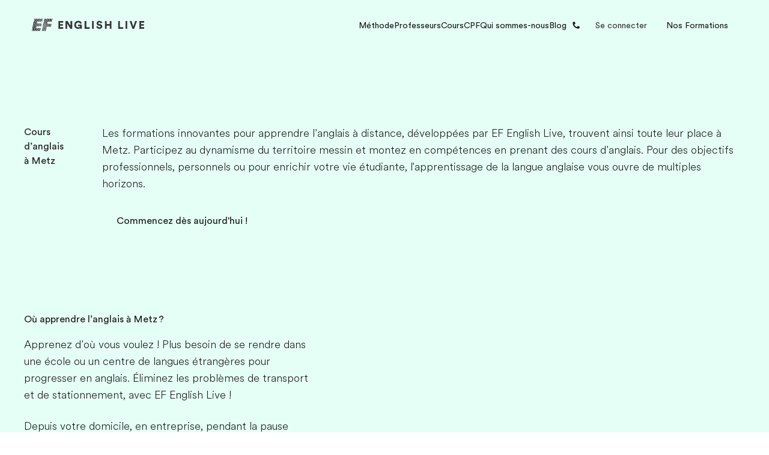

--- FILE ---
content_type: text/html
request_url: https://englishlive.ef.com/fr-fr/locale/cours-anglais-metz/
body_size: 41534
content:
<!DOCTYPE html><html dir="ltr" lang="fr-fr"><head><meta charSet="utf-8"/><meta name="viewport" content="width=device-width"/><title>Cours d’anglais à Metz avec EF English Live France</title><meta name="robots" content="index,follow"/><meta name="description" content="Vous avez peu de temps, mais vous êtes très motivé pour apprendre l’anglais à Metz ? Boostez votre carrière avec les cours d’anglais EF English Live !"/><meta property="og:title" content="Cours d’anglais à Metz avec EF English Live France"/><meta property="og:description" content="Vous avez peu de temps, mais vous êtes très motivé pour apprendre l’anglais à Metz ? Boostez votre carrière avec les cours d’anglais EF English Live !"/><meta property="og:url" content="https://englishlive.ef.com/fr-fr/locale/cours-anglais-metz"/><meta property="og:type" content="website"/><meta property="og:image" content="/m/1200x630/smart/filters:format(jpeg)"/><meta property="og:image:type" content="image/jpeg"/><meta property="og:image:width" content="1200"/><meta property="og:image:height" content="630"/><meta property="og:locale" content="fr-fr"/><link rel="canonical" href="https://englishlive.ef.com/fr-fr/locale/cours-anglais-metz/"/><link rel="icon" href="/favicon.ico"/><link rel="icon" type="image/svg+xml" href="/icon.svg"/><link rel="apple-touch-icon" href="/apple-touch-icon.png"/><link rel="preload" href="https://a.storyblok.com/f/252228/273x150/1ba42ee141/questionnaire-geadient-background-lg.svg" as="image"/><link rel="preload" href="https://a.storyblok.com/f/252228/78x150/e433e7bf58/questionnaire-geadient-background-sm.svg" as="image"/><link rel="preload" href="https://a.storyblok.com/f/252228/273x150/f0e6e7627c/questionnaire-background-pattern-lg.svg" as="image"/><link rel="preload" href="https://a.storyblok.com/f/252228/78x150/fe2ee278f5/questionnaire-background-pattern-sm.svg" as="image"/><meta name="next-head-count" content="22"/><style id="backpack-1868d1f2-12ac-4185-a265-9a91b4344e4e">@charset "UTF-8";._skeleton_1t3ld_2{display:block;background-color:var(--skeleton-background-color, var(--color-reference-gray-l85));height:auto;margin-top:0;margin-bottom:0;border-radius:var(--skeleton-border-radius, 4px)}._skeleton_1t3ld_2>*{visibility:hidden}._skeleton_1t3ld_2._animate_1t3ld_13{animation:_pulseAnimation_1t3ld_1 var(--motion-system-easing-expressive) 2s infinite}._skeleton_1t3ld_2._text_1t3ld_16{transform-origin:0 55%;transform:scaleY(.6)}._skeleton_1t3ld_2._text_1t3ld_16:empty:before{content:" "}._skeleton_1t3ld_2._circular_1t3ld_23{border-radius:50%}@keyframes _pulseAnimation_1t3ld_1{0%{opacity:.7}50%{opacity:.3}to{opacity:.7}}</style><style id="backpack-ce53077b-5552-4d7a-a08b-65bb70675b57">._sectionBgLayer_1yqd3_1{width:100%}._sectionBgLayerItem_1yqd3_5{height:100%}._sectionBgItem_1yqd3_9{grid-row:1;display:flex;flex-direction:column}._sectionBgLayerFlex_1yqd3_15{height:100%}</style><style id="backpack-acb92c0d-e94f-4b20-8c2b-10d85fc9755d">._surfaceCard_9p0lz_1{position:relative;display:flex;flex-direction:column;align-content:space-between;padding:var(--spacing-spacing-m);box-shadow:var(--card-box-shadow);transition:all var(--motion-system-duration-medium) var(--motion-system-easing-expressive);border-radius:var(--surface-border-radius)}._surfaceCard_9p0lz_1 .ef-image{--image-border-radius: var(--surface-border-radius)}._surfaceCard_9p0lz_1._focusRing_9p0lz_14{--focus-ring-radius: var(--surface-border-radius)}._surfaceCard_9p0lz_1._hasImage_9p0lz_17{padding:0}._surfaceCard_9p0lz_1._hasImage_9p0lz_17 ._cardContent_9p0lz_20{position:absolute;left:0;bottom:0;right:0;padding:var(--spacing-spacing-m);color:var(--color-brand-white)}._surfaceCard_9p0lz_1._outline_9p0lz_28,._surfaceCard_9p0lz_1._outline_9p0lz_28:hover{box-shadow:inset 0 0 0 1px var(--card-outline-color)}._surfaceCard_9p0lz_1:hover{box-shadow:var(--card-box-shadow-hover)}._surfaceCard_9p0lz_1:hover img{transform:scale(1.05)}._surfaceCard_9p0lz_1:hover .ef-arrow-right{animation:_bounceChevronRight_9p0lz_1 var(--animation-duration) var(--animation-ease) forwards}._surfaceCard_9p0lz_1:hover .ef-arrow-right .ef-arrow-right-chevron__top{animation:_bounceChevronRightTop_9p0lz_1 var(--animation-duration) var(--animation-ease) forwards}._surfaceCard_9p0lz_1:hover .ef-arrow-right .ef-arrow-right-chevron__bottom{animation:_bounceChevronRightBottom_9p0lz_1 var(--animation-duration) var(--animation-ease) forwards}._surfaceCard_9p0lz_1 a:focus-visible{outline:none!important;box-shadow:none!important}._surfaceCard_9p0lz_1 ._surfaceCardLink_9p0lz_53{display:flex;flex-direction:column;flex:1;outline:none}._surfaceCard_9p0lz_1 ._cardContent_9p0lz_20{height:100%}._surfaceCard_9p0lz_1 ._cardContent_9p0lz_20:has(>.sb-flex-group){display:flex}._surfaceCard_9p0lz_1 ._arrowCTA_9p0lz_65{display:flex;justify-content:space-between;align-items:center;width:100%}._surfaceCard_9p0lz_1 .ef-image{height:100%}._surfaceCard_9p0lz_1 .ef-image img{position:relative;transition:transform var(--motion-system-duration-medium) var(--motion-system-easing-expressive);transform:scale(1)}.col:has(>.sb-surface-card){display:flex;flex-direction:column}@keyframes _bounceChevronRight_9p0lz_1{0%{transform:translateZ(0)}to{transform:translate3d(8px,0,0)}}@keyframes _bounceChevronRightTop_9p0lz_1{to{transform:rotate(7deg)}}@keyframes _bounceChevronRightBottom_9p0lz_1{to{transform:rotate(-7deg)}}.col:has(>.sb-surface-card-stretch){display:flex;flex-direction:column}.col:has(>.sb-surface-card-stretch) .sb-surface-card-stretch{flex:1}button:has(>.ef-surface-card){width:100%}</style><style id="backpack-76f56a0e-ee4e-479b-a713-92027748c8ce">:root{--card-box-shadow: var(--shadow-shadow-dark-m-15);--card-box-shadow-hover: var(--shadow-shadow-dark-l-15);--card-border-radius: var(--border-radius-xs);--card-background: var(--color-brand-white);--card-outline-color: var(--color-system-divider);--card-text-color: var(--color-system-text)}:root ._radius-xxs_8ga0q_10{--card-border-radius: var(--border-radius-xxs);--image-border-radius: calc(var(--card-border-radius) - 4px)}:root ._radius-xs_8ga0q_15{--card-border-radius: var(--border-radius-xs);--image-border-radius: calc(var(--card-border-radius) - 4px)}:root ._radius-s_8ga0q_20{--card-border-radius: var(--border-radius-s);--image-border-radius: calc(var(--card-border-radius) - 4px)}:root ._radius-m_8ga0q_25{--card-border-radius: var(--border-radius-l);--image-border-radius: calc(var(--card-border-radius) - 4px)}:root ._radius-none_8ga0q_30{--card-border-radius: 0;--image-border-radius: 0}._shadow-off_8ga0q_35{--card-box-shadow: none;--card-box-shadow-hover: none}._shadow-enabled_8ga0q_40,._shadow-deep_8ga0q_45{--card-box-shadow: 0 2px 8px 0 rgba(25, 25, 25, .15);--card-box-shadow-hover: 0 2px 16px 0 rgba(25, 25, 25, .1)}._cardTitle_8ga0q_50,._cardBody_8ga0q_51,._cardFooter_8ga0q_52{color:var(--card-text-color)}</style><style id="backpack-2b0645c0-eb0b-4760-ba82-9d9265ef4894">._contentCard_1oc6o_1{display:flex;flex-direction:column;padding:8px;position:relative;background:var(--card-background);box-shadow:var(--card-box-shadow);transition:all var(--motion-system-duration-medium) var(--motion-system-easing-expressive);border-radius:var(--card-border-radius);--image-border-radius: var(--border-radius-xxs);width:100%}._contentCard_1oc6o_1 img{position:relative;transition:transform var(--motion-system-duration-medium) var(--motion-system-easing-expressive);transform:scale(1)}._contentCard_1oc6o_1 a{text-decoration:none;outline:none}._contentCard_1oc6o_1._outline_1oc6o_22,._contentCard_1oc6o_1._outline_1oc6o_22:hover{box-shadow:inset 0 0 0 1px var(--card-outline-color)}._contentCard_1oc6o_1 ._customLink_1oc6o_28._horizontal_1oc6o_28{display:flex;flex-direction:row;align-items:center;height:100%}._contentCard_1oc6o_1:hover{box-shadow:var(--card-box-shadow-hover)}._contentCard_1oc6o_1:hover img{transform:scale(1.05)}._contentCard_1oc6o_1 p{text-decoration:none}._contentCard_1oc6o_1 ._arrow_1oc6o_43{color:var(--card-text-color);z-index:10;margin-right:8px;display:flex;align-items:center}._contentCard_1oc6o_1 ._arrow_1oc6o_43 svg{--animation-duration: var(--motion-system-duration-medium);--animation-ease: var(--motion-system-easing-expressive)}._contentCard_1oc6o_1 ._cardTitleWrapper_1oc6o_54{display:flex;justify-content:space-between;flex-direction:row}._contentCard_1oc6o_1 ._contentCardTitle_1oc6o_59{margin:0}._contentCard_1oc6o_1 ._linkContainer_1oc6o_62{display:flex;align-items:center;justify-content:space-between;margin-bottom:8px}._contentCard_1oc6o_1 ._cardBody_1oc6o_68{margin-top:8px}._contentCard_1oc6o_1 ._cardHead_1oc6o_71{position:relative;width:100%;flex:1;overflow:hidden;border-radius:var(--image-border-radius)}._contentCard_1oc6o_1 ._cardTextContent_1oc6o_78{flex:1;padding:32px 24px 24px}._contentCard_1oc6o_1 ._cardTextContent_1oc6o_78._horizontal_1oc6o_28{display:flex;padding-left:0;padding-right:0;height:fit-content}._contentCard_1oc6o_1 ._cardTextContent_1oc6o_78 ._cardTextContentInner_1oc6o_88{width:100%}._contentCard_1oc6o_1 ._cardTextContent_1oc6o_78 ._cardTextContentInner_1oc6o_88 ._headerItemLeft_1oc6o_91,._contentCard_1oc6o_1 ._cardTextContent_1oc6o_78 ._cardTextContentInner_1oc6o_88 ._headerItemRight_1oc6o_92{position:absolute;z-index:2;cursor:pointer}._contentCard_1oc6o_1 ._cardTextContent_1oc6o_78 ._cardTextContentInner_1oc6o_88 ._headerItemLeft_1oc6o_91{left:var(--spacing-spacing-s);top:var(--spacing-spacing-s)}._contentCard_1oc6o_1 ._cardTextContent_1oc6o_78 ._cardTextContentInner_1oc6o_88 ._headerItemRight_1oc6o_92{right:var(--spacing-spacing-s);top:var(--spacing-spacing-s)}._contentCard_1oc6o_1 ._cardTextContent_1oc6o_78 ._cardTextContentInner_1oc6o_88 a{color:inherit;text-decoration:none}._contentCard_1oc6o_1 ._cardTextContent_1oc6o_78 ._cardTextContentInner_1oc6o_88._horizontal_1oc6o_28{margin-inline:24px}._contentCard_1oc6o_1 ._cardTextContent_1oc6o_78 ._cardTextContentInner_1oc6o_88._horizontal_1oc6o_28 ._headerItemsContainer_1oc6o_112{display:flex;justify-content:space-between;width:100%;margin-bottom:var(--spacing-spacing-s)}._contentCard_1oc6o_1 ._cardTextContent_1oc6o_78 ._cardTextContentInner_1oc6o_88._horizontal_1oc6o_28 ._headerItemsContainer_1oc6o_112 ._headerItemLeft_1oc6o_91{position:relative;margin-inline-end:auto;left:0;top:0}._contentCard_1oc6o_1 ._cardTextContent_1oc6o_78 ._cardTextContentInner_1oc6o_88._horizontal_1oc6o_28 ._headerItemsContainer_1oc6o_112 ._headerItemRight_1oc6o_92{position:relative;margin-inline-start:auto;right:0;top:0}._contentCard_1oc6o_1 ._cardFooter_1oc6o_130{position:relative;display:flex;justify-content:space-between;align-items:center;flex:1;margin-top:var(--spacing-spacing-s);color:var(--card-text-color)}._contentCard_1oc6o_1 ._cardFooter_1oc6o_130._horizontal_1oc6o_28{display:flex;padding-left:0;padding-right:0}.col:has(.sb-content-card-stretch){display:flex;flex-direction:column}.col:has(>.ef-content-card) .sb-content-card-stretch{flex:1}</style><style id="backpack-c4c43c25-752b-495d-b67c-a350f12e890d">._cardImage_1r4y5_1 img{width:100%;height:100%}</style><style id="backpack-0fd25a1c-ebfb-41ab-8695-044d71685c66">._ctaCard_1u1le_4{background:var(--card-background);padding:64px 24px;border-radius:var(--card-border-radius)}@media screen and (min-width: 64em){._ctaCard_1u1le_4{padding:80px}}._ctaCard_1u1le_4._start_1u1le_14{text-align:start}._ctaCard_1u1le_4._end_1u1le_17{text-align:end}._ctaCard_1u1le_4._center_1u1le_20{text-align:center}._ctaCard_1u1le_4._inherit_1u1le_23{text-align:inherit}._ctaCard_1u1le_4 ._cardTitle_1u1le_26{margin-bottom:8px}._ctaCard_1u1le_4 ._contentWrapper_1u1le_29{margin-bottom:24px}.col:has(.sb-cta-card-stretch){display:flex;flex-direction:column}.col:has(>.ef-cta-card) .sb-cta-card-stretch{flex:1}</style><style id="backpack-9a821b51-dac9-4d12-bb5f-58100a9597c0">._editorialCard_tfkfh_1{--focus-ring-radius: var(--border-radius-xxs);--card-background: transparent;--color-system-background: transparent;--image-border-radius: var(--border-radius-xs);--color-system-text: var(--color-brand-ink-black);background-color:var(--card-background)}._editorialCard_tfkfh_1 img{position:relative;transition:transform var(--motion-system-duration-medium) var(--motion-system-easing-expressive);transform:scale(1)}._editorialCard_tfkfh_1._hovered_tfkfh_14 img{transform:scale(1.05)}._editorialCard_tfkfh_1 ._title_tfkfh_17{margin-top:16px}._editorialCard_tfkfh_1 ._body_tfkfh_20{margin-top:4px;margin-bottom:16px}._editorialCard_tfkfh_1 ._link_tfkfh_24{padding:0;width:100%}._editorialCard_tfkfh_1 ._title_tfkfh_17,._editorialCard_tfkfh_1 ._body_tfkfh_20,._editorialCard_tfkfh_1 link,._editorialCard_tfkfh_1 ._arrow_tfkfh_28{color:var(--card-text-color, var(--color-system-text))}.col:has(.sb-editorial-card-stretch){display:flex;flex-direction:column}.col:has(>.ef-editorial-card) .sb-editorial-card-stretch{flex:1}</style><style id="backpack-979bd7a0-b363-49a5-ab8e-7514597d8a50">@charset "UTF-8";._react-datepicker-wrapper_1g0qh_5{width:100%}._date_1g0qh_9>div{width:100%}._date_1g0qh_9._inverse_1g0qh_12{color:var(--color-brand-ink-black)}._ef-input-datetime-wrapper_1g0qh_16{width:100%;position:relative}._ef-input-datetime-icon_1g0qh_21{position:absolute;right:16px;top:calc(50% - 8px);color:var(--color-datepicker-icon, currentColor);pointer-events:none}._ef-input-w_1g0qh_28._-is-disabled_1g0qh_28 ._ef-input-datetime-icon_1g0qh_21{opacity:.4}[dir=rtl] ._ef-input-datetime-icon_1g0qh_21{right:initial;left:16px}._ef-input-datetime_1g0qh_16{--color-datepicker-panel-item-bg-selected: var( --color-system-primary-accessible );--color-datepicker-panel-item-text-selected: var( --color-system-on-primary-accessible );--color-datepicker-panel-item-bg-hover: var( --color-system-secondary-accessible );--color-datepicker-panel-item-text: var(--color-system-text);--color-datepicker-panel-item-text-secondary: var(--color-reference-gray-l75);--color-datepicker-panel-item-text-subtitle: #8c8c8c;font-family:EF Circular Latin,Helvetica,Open Sans,Gill Sans MT,Gill Sans,Corbel,Arial,sans-serif;display:flex;align-content:center;justify-content:space-around;flex-direction:column;flex:1;box-shadow:var(--shadow-shadow-dark-m-15);border:none;font-size:14px;z-index:1}._ef-input-datetime_1g0qh_16._-inline_1g0qh_61{box-shadow:none}._ef-input-datetime_1g0qh_16._-inline_1g0qh_61 .react-datepicker__month-container{margin:16px 0}._ef-input-datetime_1g0qh_16 .react-datepicker__day--in-selecting-range:hover,._ef-input-datetime_1g0qh_16 .react-datepicker__day--in-range:hover,._ef-input-datetime_1g0qh_16 .react-datepicker__month-text--selected:hover,._ef-input-datetime_1g0qh_16 .react-datepicker__month-text--in-selecting-range:hover,._ef-input-datetime_1g0qh_16 .react-datepicker__month-text--in-range:hover,._ef-input-datetime_1g0qh_16 .react-datepicker__quarter-text--selected:hover,._ef-input-datetime_1g0qh_16 .react-datepicker__quarter-text--in-selecting-range:hover,._ef-input-datetime_1g0qh_16 .react-datepicker__quarter-text--in-range:hover,._ef-input-datetime_1g0qh_16 .react-datepicker__year-text--selected:hover,._ef-input-datetime_1g0qh_16 .react-datepicker__year-text--in-selecting-range:hover,._ef-input-datetime_1g0qh_16 .react-datepicker__year-text--in-range:hover,._ef-input-datetime_1g0qh_16 .react-datepicker__day:hover,._ef-input-datetime_1g0qh_16 .react-datepicker__month-text:hover,._ef-input-datetime_1g0qh_16 .react-datepicker__quarter-text:hover,._ef-input-datetime_1g0qh_16 .react-datepicker__year-text:hover{background-color:var(--color-datepicker-panel-item-bg-hover)}._ef-input-datetime_1g0qh_16 .react-datepicker__day--keyboard-selected,._ef-input-datetime_1g0qh_16 .react-datepicker__month-text--keyboard-selected,._ef-input-datetime_1g0qh_16 .react-datepicker__quarter-text--keyboard-selected,._ef-input-datetime_1g0qh_16 .react-datepicker__year-text--keyboard-selected{background:#fff;color:var(--color-system-text)}._ef-input-datetime_1g0qh_16 .react-datepicker__day--keyboard-selected:focus-visible,._ef-input-datetime_1g0qh_16 .react-datepicker__month-text--keyboard-selected:focus-visible,._ef-input-datetime_1g0qh_16 .react-datepicker__quarter-text--keyboard-selected:focus-visible,._ef-input-datetime_1g0qh_16 .react-datepicker__year-text--keyboard-selected:focus-visible{border-radius:50px;outline:2px solid #fff;outline-offset:0}._ef-input-datetime_1g0qh_16 .react-datepicker__day--keyboard-selected:focus-visible:before,._ef-input-datetime_1g0qh_16 .react-datepicker__month-text--keyboard-selected:focus-visible:before,._ef-input-datetime_1g0qh_16 .react-datepicker__quarter-text--keyboard-selected:focus-visible:before,._ef-input-datetime_1g0qh_16 .react-datepicker__year-text--keyboard-selected:focus-visible:before{content:"";width:100%;height:100%;transform:translateZ(0);display:block;outline:2px solid var(--color-system-primary-accessible);border-radius:50px;outline-offset:0;position:absolute;z-index:0}._ef-input-datetime_1g0qh_16 .react-datepicker__day--selected,._ef-input-datetime_1g0qh_16 .react-datepicker__day--selected:hover,._ef-input-datetime_1g0qh_16 .react-datepicker__month--selected,._ef-input-datetime_1g0qh_16 .react-datepicker__month--selected:hover{background-color:var(--color-datepicker-panel-item-bg-selected);color:var(--color-datepicker-panel-item-text-selected);font-weight:700}._ef-input-datetime_1g0qh_16 .react-datepicker__month-container{display:flex;justify-content:space-around;align-content:flex-start;flex-wrap:wrap;margin:16px 8px;flex-direction:column;flex:1 1;position:relative;z-index:1;min-width:300px}._ef-input-datetime_1g0qh_16._-inline_1g0qh_61 ._ef-input-datetime_1g0qh_16 .react-datepicker__month-container{margin:16px 4px}@media screen and (min-width: 20em){._ef-input-datetime_1g0qh_16 .react-datepicker__month-container{margin:32px 24px 24px}}._ef-input-datetime_1g0qh_16 .react-datepicker__month-container .react-datepicker__header{background-color:transparent;padding:0;border:none;width:100%;flex:1;display:flex;flex-direction:column;line-height:1rem}._ef-input-datetime_1g0qh_16 .react-datepicker__month-container .react-datepicker__header .react-datepicker-year-header{margin-bottom:24px}._ef-input-datetime_1g0qh_16 .react-datepicker__month-container .react-datepicker__header .react-datepicker__current-month{font-size:14px}._ef-input-datetime_1g0qh_16 .react-datepicker__month-container .react-datepicker__header .react-datepicker__day-names{display:flex;align-content:center;justify-content:space-between;margin-top:10px}._ef-input-datetime_1g0qh_16 .react-datepicker__month-container .react-datepicker__header .react-datepicker__day-name{color:var(--color-datepicker-panel-item-text-secondary);font-size:12px;flex:0 0 24px;display:flex;justify-content:center;align-items:center;height:24px;width:24px;font-weight:400;margin:0 0 8px}@media screen and (min-width: 26.25em){._ef-input-datetime_1g0qh_16 .react-datepicker__month-container .react-datepicker__header .react-datepicker__day-name{font-size:14px;flex:0 0 32px;height:32px;width:32px;margin:4px}}@media screen and (min-width: 35em){._ef-input-datetime_1g0qh_16 .react-datepicker__month-container .react-datepicker__header .react-datepicker__day-name{flex:0 0 40px;height:40px;width:40px}}._ef-input-datetime_1g0qh_16 .react-datepicker__month-container .react-datepicker__month-wrapper{display:flex;justify-content:space-between}._ef-input-datetime_1g0qh_16 .react-datepicker__month-container .react-datepicker__month-wrapper .react-datepicker__month-text{flex:1 1 auto;margin:8px 0;padding:8px 12px;font-weight:400;font-size:12px;width:auto}@media screen and (min-width: 26.25em){._ef-input-datetime_1g0qh_16 .react-datepicker__month-container .react-datepicker__month-wrapper .react-datepicker__month-text{font-size:14px;margin:4px}}._ef-input-datetime_1g0qh_16 .react-datepicker__month-container .react-datepicker__month{flex:1;display:flex;flex-direction:column;justify-content:center;margin:0}._ef-input-datetime_1g0qh_16 .react-datepicker__month-container .react-datepicker__month .react-datepicker__monthPicker{margin-top:24px}._ef-input-datetime_1g0qh_16 .react-datepicker__month-container .react-datepicker__month .react-datepicker__week{flex:1;display:flex;align-items:center;justify-content:space-between}._ef-input-datetime_1g0qh_16 .react-datepicker__month-container .react-datepicker__month .react-datepicker__week .react-datepicker__day{flex:0 0 24px;display:flex;justify-content:center;align-items:center;border-radius:50%;transition:background-color .2s ease;height:24px;width:24px;margin:8px 0;font-size:12px;position:relative}@media screen and (min-width: 26.25em){._ef-input-datetime_1g0qh_16 .react-datepicker__month-container .react-datepicker__month .react-datepicker__week .react-datepicker__day{font-size:14px;flex:0 0 32px;height:32px;width:32px;margin:4px}}@media screen and (min-width: 35em){._ef-input-datetime_1g0qh_16 .react-datepicker__month-container .react-datepicker__month .react-datepicker__week .react-datepicker__day{flex:0 0 40px;height:40px;width:40px}}._ef-input-datetime_1g0qh_16 .react-datepicker__month-container .react-datepicker__month .react-datepicker__week .react-datepicker__day:focus-visible:not(.react-datepicker__day--keyboard-selected){border-radius:50px;outline:2px solid #fff;outline-offset:1px}._ef-input-datetime_1g0qh_16 .react-datepicker__month-container .react-datepicker__month .react-datepicker__week .react-datepicker__day:focus-visible:not(.react-datepicker__day--keyboard-selected):before{content:"";width:100%;height:100%;transform:translateZ(0);display:block;outline:2px solid var(--color-system-primary-accessible);border-radius:50px;outline-offset:3px;position:absolute;z-index:0}._ef-input-datetime_1g0qh_16 .react-datepicker__month-container .react-datepicker__month .react-datepicker__week .react-datepicker__day.react-datepicker__day--outside-month:not(.react-datepicker__day--today):not(.react-datepicker__day--selected){color:var(--color-datepicker-panel-item-text-secondary)}._ef-input-datetime_1g0qh_16 .react-datepicker__month-container .react-datepicker__month .react-datepicker__day--today:not(.react-datepicker__day--selected),._ef-input-datetime_1g0qh_16 .react-datepicker__month-container .react-datepicker__month .react-datepicker__day--today:not(.react-datepicker__day--selected).react-datepicker__day--disabled{font-weight:700;color:var(--color-datepicker-panel-item-text)}._ef-input-datetime_1g0qh_16 .react-datepicker__triangle{display:none}._ef-input-datetime_1g0qh_16 .react-datepicker__navigation{top:24px;z-index:2}._ef-input-datetime_1g0qh_16 .react-datepicker__navigation .react-datepicker__navigation--previous{left:24px}._ef-input-datetime_1g0qh_16 .react-datepicker__navigation .react-datepicker__navigation--next{right:24px}._ef-input-datetime_1g0qh_16 .react-datepicker__year-option .react-datepicker__navigation{top:4px}._ef-input-datetime-header_1g0qh_297{display:flex;justify-content:space-between;align-items:center}._ef-input-datetime-header__title_1g0qh_303{text-transform:capitalize;font-weight:700}._ef-input-datetime-header__subtitle_1g0qh_308{font-weight:400;color:var(--color-datepicker-panel-item-text-subtitle);display:block;margin-top:8px}._ef-input-datetime__button_1g0qh_315{position:relative;width:40px;height:40px;display:flex;align-items:center;justify-content:center;cursor:pointer}._ef-input-datetime__button_1g0qh_315:focus-visible{border-radius:100px;outline:2px solid #fff;outline-offset:1px}._ef-input-datetime__button_1g0qh_315:focus-visible:before{content:"";width:100%;height:100%;transform:translateZ(0);display:block;outline:2px solid var(--color-system-primary-accessible);border-radius:50px;outline-offset:3px;position:absolute;z-index:0}._ef-input-datetime-wrapper_1g0qh_16 .react-datepicker__portal{align-items:center}._ef-input-datetime-wrapper_1g0qh_16 .react-datepicker__portal>div{width:100%}._ef-input-datetime-wrapper_1g0qh_16 .react-datepicker__portal ._ef-input-datetime_1g0qh_16{box-shadow:none}._ef-input-datetime-wrapper_1g0qh_16 .react-datepicker__portal ._ef-input-modal_1g0qh_351{border-top-left-radius:16px;border-top-right-radius:16px;background:var(--color-system-background);overflow:hidden}._ef-input-datetime-wrapper_1g0qh_16 .react-datepicker__portal ._ef-input-modal__header_1g0qh_357{padding:16px;text-align:center;color:var(--color-brand-ink-black);border-bottom:1px solid rgba(25,25,25,.1)}._react-datepicker__tab-loop_1g0qh_364{flex:0 0 0}.react-datepicker__year-read-view--down-arrow,.react-datepicker__month-read-view--down-arrow,.react-datepicker__month-year-read-view--down-arrow,.react-datepicker__navigation-icon:before{border-color:#ccc;border-style:solid;border-width:3px 3px 0 0;content:"";display:block;height:9px;position:absolute;top:6px;width:9px}.react-datepicker-popper[data-placement^=top] .react-datepicker__triangle,.react-datepicker-popper[data-placement^=bottom] .react-datepicker__triangle{margin-left:-4px;position:absolute;width:0}.react-datepicker-popper[data-placement^=top] .react-datepicker__triangle:before,.react-datepicker-popper[data-placement^=bottom] .react-datepicker__triangle:before,.react-datepicker-popper[data-placement^=top] .react-datepicker__triangle:after,.react-datepicker-popper[data-placement^=bottom] .react-datepicker__triangle:after{box-sizing:content-box;position:absolute;border:8px solid transparent;height:0;width:1px;content:"";z-index:-1;left:-8px}.react-datepicker-popper[data-placement^=top] .react-datepicker__triangle:before,.react-datepicker-popper[data-placement^=bottom] .react-datepicker__triangle:before{border-bottom-color:#aeaeae}.react-datepicker-popper[data-placement^=bottom] .react-datepicker__triangle{top:0;margin-top:-8px}.react-datepicker-popper[data-placement^=bottom] .react-datepicker__triangle:before,.react-datepicker-popper[data-placement^=bottom] .react-datepicker__triangle:after{border-top:none;border-bottom-color:#f0f0f0}.react-datepicker-popper[data-placement^=bottom] .react-datepicker__triangle:after{top:0}.react-datepicker-popper[data-placement^=bottom] .react-datepicker__triangle:before{top:-1px;border-bottom-color:#aeaeae}.react-datepicker-popper[data-placement^=top] .react-datepicker__triangle{bottom:0;margin-bottom:-8px}.react-datepicker-popper[data-placement^=top] .react-datepicker__triangle:before,.react-datepicker-popper[data-placement^=top] .react-datepicker__triangle:after{border-bottom:none;border-top-color:#fff}.react-datepicker-popper[data-placement^=top] .react-datepicker__triangle:after{bottom:0}.react-datepicker-popper[data-placement^=top] .react-datepicker__triangle:before{bottom:-1px;border-top-color:#aeaeae}.react-datepicker-wrapper{display:inline-block;padding:0;border:0;width:100%}.react-datepicker{font-family:Helvetica Neue,helvetica,arial,sans-serif;font-size:.8rem;background-color:#fff;color:#000;border:1px solid #aeaeae;border-radius:.3rem;display:inline-block;position:relative}.react-datepicker--time-only .react-datepicker__triangle{left:35px}.react-datepicker--time-only .react-datepicker__time-container{border-left:0}.react-datepicker--time-only .react-datepicker__time,.react-datepicker--time-only .react-datepicker__time-box{border-bottom-left-radius:.3rem;border-bottom-right-radius:.3rem}.react-datepicker__triangle{position:absolute;left:50px}.react-datepicker-popper{z-index:1}.react-datepicker-popper[data-placement^=bottom]{padding-top:10px}.react-datepicker-popper[data-placement=bottom-end] .react-datepicker__triangle,.react-datepicker-popper[data-placement=top-end] .react-datepicker__triangle{left:auto;right:50px}.react-datepicker-popper[data-placement^=top]{padding-bottom:10px}.react-datepicker-popper[data-placement^=right]{padding-left:8px}.react-datepicker-popper[data-placement^=right] .react-datepicker__triangle{left:auto;right:42px}.react-datepicker-popper[data-placement^=left]{padding-right:8px}.react-datepicker-popper[data-placement^=left] .react-datepicker__triangle{left:42px;right:auto}.react-datepicker__header{text-align:center;background-color:#f0f0f0;border-bottom:1px solid #aeaeae;border-top-left-radius:.3rem;padding:8px 0;position:relative}.react-datepicker__header--time{padding-bottom:8px;padding-left:5px;padding-right:5px}.react-datepicker__header--time:not(.react-datepicker__header--time--only){border-top-left-radius:0}.react-datepicker__header:not(.react-datepicker__header--has-time-select){border-top-right-radius:.3rem}.react-datepicker__year-dropdown-container--select,.react-datepicker__month-dropdown-container--select,.react-datepicker__month-year-dropdown-container--select,.react-datepicker__year-dropdown-container--scroll,.react-datepicker__month-dropdown-container--scroll,.react-datepicker__month-year-dropdown-container--scroll{display:inline-block;margin:0 15px}.react-datepicker__current-month,.react-datepicker-time__header,.react-datepicker-year-header{margin-top:0;color:#000;font-weight:700;font-size:.944rem}.react-datepicker-time__header{text-overflow:ellipsis;white-space:nowrap;overflow:hidden}.react-datepicker__navigation{align-items:center;background:none;display:flex;justify-content:center;text-align:center;cursor:pointer;position:absolute;top:2px;padding:0;border:none;z-index:1;height:32px;width:32px;text-indent:-999em;overflow:hidden}.react-datepicker__navigation--previous{left:2px}.react-datepicker__navigation--next{right:2px}.react-datepicker__navigation--next--with-time:not(.react-datepicker__navigation--next--with-today-button){right:85px}.react-datepicker__navigation--years{position:relative;top:0;display:block;margin-left:auto;margin-right:auto}.react-datepicker__navigation--years-previous{top:4px}.react-datepicker__navigation--years-upcoming{top:-4px}.react-datepicker__navigation:hover *:before{border-color:#a6a6a6}.react-datepicker__navigation-icon{position:relative;top:-1px;font-size:20px;width:0}.react-datepicker__navigation-icon--next{left:-2px}.react-datepicker__navigation-icon--next:before{transform:rotate(45deg);left:-7px}.react-datepicker__navigation-icon--previous{right:-2px}.react-datepicker__navigation-icon--previous:before{transform:rotate(225deg);right:-7px}.react-datepicker__month-container{float:left}.react-datepicker__year{margin:.4rem;text-align:center}.react-datepicker__year-wrapper{display:flex;flex-wrap:wrap;max-width:180px}.react-datepicker__year .react-datepicker__year-text{display:inline-block;width:4rem;margin:2px}.react-datepicker__month{margin:.4rem;text-align:center}.react-datepicker__month .react-datepicker__month-text,.react-datepicker__month .react-datepicker__quarter-text{display:inline-block;width:4rem;margin:2px}.react-datepicker__input-time-container{clear:both;width:100%;float:left;margin:5px 0 10px 15px;text-align:left}.react-datepicker__input-time-container .react-datepicker-time__caption,.react-datepicker__input-time-container .react-datepicker-time__input-container{display:inline-block}.react-datepicker__input-time-container .react-datepicker-time__input-container .react-datepicker-time__input{display:inline-block;margin-left:10px}.react-datepicker__input-time-container .react-datepicker-time__input-container .react-datepicker-time__input input{width:auto}.react-datepicker__input-time-container .react-datepicker-time__input-container .react-datepicker-time__input input[type=time]::-webkit-inner-spin-button,.react-datepicker__input-time-container .react-datepicker-time__input-container .react-datepicker-time__input input[type=time]::-webkit-outer-spin-button{-webkit-appearance:none;margin:0}.react-datepicker__input-time-container .react-datepicker-time__input-container .react-datepicker-time__input input[type=time]{-moz-appearance:textfield}.react-datepicker__input-time-container .react-datepicker-time__input-container .react-datepicker-time__delimiter{margin-left:5px;display:inline-block}.react-datepicker__time-container{float:right;border-left:1px solid #aeaeae;width:85px}.react-datepicker__time-container--with-today-button{display:inline;border:1px solid #aeaeae;border-radius:.3rem;position:absolute;right:-87px;top:0}.react-datepicker__time-container .react-datepicker__time{position:relative;background:#fff;border-bottom-right-radius:.3rem}.react-datepicker__time-container .react-datepicker__time .react-datepicker__time-box{width:85px;overflow-x:hidden;margin:0 auto;text-align:center;border-bottom-right-radius:.3rem}.react-datepicker__time-container .react-datepicker__time .react-datepicker__time-box ul.react-datepicker__time-list{list-style:none;margin:0;height:calc(195px + .85rem);overflow-y:scroll;padding-right:0;padding-left:0;width:100%;box-sizing:content-box}.react-datepicker__time-container .react-datepicker__time .react-datepicker__time-box ul.react-datepicker__time-list li.react-datepicker__time-list-item{height:30px;padding:5px 10px;white-space:nowrap}.react-datepicker__time-container .react-datepicker__time .react-datepicker__time-box ul.react-datepicker__time-list li.react-datepicker__time-list-item:hover{cursor:pointer;background-color:#f0f0f0}.react-datepicker__time-container .react-datepicker__time .react-datepicker__time-box ul.react-datepicker__time-list li.react-datepicker__time-list-item--selected{background-color:#216ba5;color:#fff;font-weight:700}.react-datepicker__time-container .react-datepicker__time .react-datepicker__time-box ul.react-datepicker__time-list li.react-datepicker__time-list-item--selected:hover{background-color:#216ba5}.react-datepicker__time-container .react-datepicker__time .react-datepicker__time-box ul.react-datepicker__time-list li.react-datepicker__time-list-item--disabled{color:#ccc}.react-datepicker__time-container .react-datepicker__time .react-datepicker__time-box ul.react-datepicker__time-list li.react-datepicker__time-list-item--disabled:hover{cursor:default;background-color:transparent}.react-datepicker__week-number{color:#ccc;display:inline-block;width:1.7rem;line-height:1.7rem;text-align:center;margin:.166rem}.react-datepicker__week-number.react-datepicker__week-number--clickable{cursor:pointer}.react-datepicker__week-number.react-datepicker__week-number--clickable:hover{border-radius:.3rem;background-color:#f0f0f0}.react-datepicker__day-names,.react-datepicker__week{white-space:nowrap}.react-datepicker__day-names{margin-bottom:-8px}.react-datepicker__day-name,.react-datepicker__day,.react-datepicker__time-name{color:#000;display:inline-block;width:1.7rem;line-height:1.7rem;text-align:center;margin:.166rem}.react-datepicker__month--selected,.react-datepicker__month--in-selecting-range,.react-datepicker__month--in-range,.react-datepicker__quarter--selected,.react-datepicker__quarter--in-selecting-range,.react-datepicker__quarter--in-range{border-radius:.3rem;background-color:#216ba5;color:#fff}.react-datepicker__month--selected:hover,.react-datepicker__month--in-selecting-range:hover,.react-datepicker__month--in-range:hover,.react-datepicker__quarter--selected:hover,.react-datepicker__quarter--in-selecting-range:hover,.react-datepicker__quarter--in-range:hover{background-color:#1d5d90}.react-datepicker__month--disabled,.react-datepicker__quarter--disabled{color:#ccc;pointer-events:none}.react-datepicker__month--disabled:hover,.react-datepicker__quarter--disabled:hover{cursor:default;background-color:transparent}.react-datepicker__day,.react-datepicker__month-text,.react-datepicker__quarter-text,.react-datepicker__year-text{cursor:pointer}.react-datepicker__day:hover,.react-datepicker__month-text:hover,.react-datepicker__quarter-text:hover,.react-datepicker__year-text:hover{border-radius:.3rem;background-color:#f0f0f0}.react-datepicker__day--today,.react-datepicker__month-text--today,.react-datepicker__quarter-text--today,.react-datepicker__year-text--today{font-weight:700}.react-datepicker__day--highlighted,.react-datepicker__month-text--highlighted,.react-datepicker__quarter-text--highlighted,.react-datepicker__year-text--highlighted{border-radius:.3rem;background-color:#3dcc4a;color:#fff}.react-datepicker__day--highlighted:hover,.react-datepicker__month-text--highlighted:hover,.react-datepicker__quarter-text--highlighted:hover,.react-datepicker__year-text--highlighted:hover{background-color:#32be3f}.react-datepicker__day--highlighted-custom-1,.react-datepicker__month-text--highlighted-custom-1,.react-datepicker__quarter-text--highlighted-custom-1,.react-datepicker__year-text--highlighted-custom-1{color:#f0f}.react-datepicker__day--highlighted-custom-2,.react-datepicker__month-text--highlighted-custom-2,.react-datepicker__quarter-text--highlighted-custom-2,.react-datepicker__year-text--highlighted-custom-2{color:green}.react-datepicker__day--selected,.react-datepicker__day--in-selecting-range,.react-datepicker__day--in-range,.react-datepicker__month-text--selected,.react-datepicker__month-text--in-selecting-range,.react-datepicker__month-text--in-range,.react-datepicker__quarter-text--selected,.react-datepicker__quarter-text--in-selecting-range,.react-datepicker__quarter-text--in-range,.react-datepicker__year-text--selected,.react-datepicker__year-text--in-selecting-range,.react-datepicker__year-text--in-range{border-radius:.3rem;background-color:#216ba5;color:#fff}.react-datepicker__day--selected:hover,.react-datepicker__day--in-selecting-range:hover,.react-datepicker__day--in-range:hover,.react-datepicker__month-text--selected:hover,.react-datepicker__month-text--in-selecting-range:hover,.react-datepicker__month-text--in-range:hover,.react-datepicker__quarter-text--selected:hover,.react-datepicker__quarter-text--in-selecting-range:hover,.react-datepicker__quarter-text--in-range:hover,.react-datepicker__year-text--selected:hover,.react-datepicker__year-text--in-selecting-range:hover,.react-datepicker__year-text--in-range:hover{background-color:#1d5d90}.react-datepicker__day--keyboard-selected,.react-datepicker__month-text--keyboard-selected,.react-datepicker__quarter-text--keyboard-selected,.react-datepicker__year-text--keyboard-selected{border-radius:.3rem;background-color:#bad9f1;color:#000}.react-datepicker__day--keyboard-selected:hover,.react-datepicker__month-text--keyboard-selected:hover,.react-datepicker__quarter-text--keyboard-selected:hover,.react-datepicker__year-text--keyboard-selected:hover{background-color:#1d5d90}.react-datepicker__day--in-selecting-range:not(.react-datepicker__day--in-range,.react-datepicker__month-text--in-range,.react-datepicker__quarter-text--in-range,.react-datepicker__year-text--in-range),.react-datepicker__month-text--in-selecting-range:not(.react-datepicker__day--in-range,.react-datepicker__month-text--in-range,.react-datepicker__quarter-text--in-range,.react-datepicker__year-text--in-range),.react-datepicker__quarter-text--in-selecting-range:not(.react-datepicker__day--in-range,.react-datepicker__month-text--in-range,.react-datepicker__quarter-text--in-range,.react-datepicker__year-text--in-range),.react-datepicker__year-text--in-selecting-range:not(.react-datepicker__day--in-range,.react-datepicker__month-text--in-range,.react-datepicker__quarter-text--in-range,.react-datepicker__year-text--in-range){background-color:#216ba580}.react-datepicker__month--selecting-range .react-datepicker__day--in-range:not(.react-datepicker__day--in-selecting-range,.react-datepicker__month-text--in-selecting-range,.react-datepicker__quarter-text--in-selecting-range,.react-datepicker__year-text--in-selecting-range),.react-datepicker__month--selecting-range .react-datepicker__month-text--in-range:not(.react-datepicker__day--in-selecting-range,.react-datepicker__month-text--in-selecting-range,.react-datepicker__quarter-text--in-selecting-range,.react-datepicker__year-text--in-selecting-range),.react-datepicker__month--selecting-range .react-datepicker__quarter-text--in-range:not(.react-datepicker__day--in-selecting-range,.react-datepicker__month-text--in-selecting-range,.react-datepicker__quarter-text--in-selecting-range,.react-datepicker__year-text--in-selecting-range),.react-datepicker__month--selecting-range .react-datepicker__year-text--in-range:not(.react-datepicker__day--in-selecting-range,.react-datepicker__month-text--in-selecting-range,.react-datepicker__quarter-text--in-selecting-range,.react-datepicker__year-text--in-selecting-range){background-color:#f0f0f0;color:#000}.react-datepicker__day--disabled,.react-datepicker__month-text--disabled,.react-datepicker__quarter-text--disabled,.react-datepicker__year-text--disabled{cursor:default;color:#ccc}.react-datepicker__day--disabled:hover,.react-datepicker__month-text--disabled:hover,.react-datepicker__quarter-text--disabled:hover,.react-datepicker__year-text--disabled:hover{background-color:transparent}.react-datepicker__month-text.react-datepicker__month--selected:hover,.react-datepicker__month-text.react-datepicker__month--in-range:hover,.react-datepicker__month-text.react-datepicker__quarter--selected:hover,.react-datepicker__month-text.react-datepicker__quarter--in-range:hover,.react-datepicker__quarter-text.react-datepicker__month--selected:hover,.react-datepicker__quarter-text.react-datepicker__month--in-range:hover,.react-datepicker__quarter-text.react-datepicker__quarter--selected:hover,.react-datepicker__quarter-text.react-datepicker__quarter--in-range:hover{background-color:#216ba5}.react-datepicker__month-text:hover,.react-datepicker__quarter-text:hover{background-color:#f0f0f0}.react-datepicker__input-container{position:relative;display:inline-block;width:100%}.react-datepicker__input-container .react-datepicker__calendar-icon{position:absolute;padding:.5rem}.react-datepicker__view-calendar-icon input{padding:6px 10px 5px 25px}.react-datepicker__year-read-view,.react-datepicker__month-read-view,.react-datepicker__month-year-read-view{border:1px solid transparent;border-radius:.3rem;position:relative}.react-datepicker__year-read-view:hover,.react-datepicker__month-read-view:hover,.react-datepicker__month-year-read-view:hover{cursor:pointer}.react-datepicker__year-read-view:hover .react-datepicker__year-read-view--down-arrow,.react-datepicker__year-read-view:hover .react-datepicker__month-read-view--down-arrow,.react-datepicker__month-read-view:hover .react-datepicker__year-read-view--down-arrow,.react-datepicker__month-read-view:hover .react-datepicker__month-read-view--down-arrow,.react-datepicker__month-year-read-view:hover .react-datepicker__year-read-view--down-arrow,.react-datepicker__month-year-read-view:hover .react-datepicker__month-read-view--down-arrow{border-top-color:#b3b3b3}.react-datepicker__year-read-view--down-arrow,.react-datepicker__month-read-view--down-arrow,.react-datepicker__month-year-read-view--down-arrow{transform:rotate(135deg);right:-16px;top:0}.react-datepicker__year-dropdown,.react-datepicker__month-dropdown,.react-datepicker__month-year-dropdown{background-color:#f0f0f0;position:absolute;width:50%;left:25%;top:30px;z-index:1;text-align:center;border-radius:.3rem;border:1px solid #aeaeae}.react-datepicker__year-dropdown:hover,.react-datepicker__month-dropdown:hover,.react-datepicker__month-year-dropdown:hover{cursor:pointer}.react-datepicker__year-dropdown--scrollable,.react-datepicker__month-dropdown--scrollable,.react-datepicker__month-year-dropdown--scrollable{height:150px;overflow-y:scroll}.react-datepicker__year-option,.react-datepicker__month-option,.react-datepicker__month-year-option{line-height:20px;width:100%;display:block;margin-left:auto;margin-right:auto}.react-datepicker__year-option:first-of-type,.react-datepicker__month-option:first-of-type,.react-datepicker__month-year-option:first-of-type{border-top-left-radius:.3rem;border-top-right-radius:.3rem}.react-datepicker__year-option:last-of-type,.react-datepicker__month-option:last-of-type,.react-datepicker__month-year-option:last-of-type{-webkit-user-select:none;-moz-user-select:none;-ms-user-select:none;user-select:none;border-bottom-left-radius:.3rem;border-bottom-right-radius:.3rem}.react-datepicker__year-option:hover,.react-datepicker__month-option:hover,.react-datepicker__month-year-option:hover{background-color:#ccc}.react-datepicker__year-option:hover .react-datepicker__navigation--years-upcoming,.react-datepicker__month-option:hover .react-datepicker__navigation--years-upcoming,.react-datepicker__month-year-option:hover .react-datepicker__navigation--years-upcoming{border-bottom-color:#b3b3b3}.react-datepicker__year-option:hover .react-datepicker__navigation--years-previous,.react-datepicker__month-option:hover .react-datepicker__navigation--years-previous,.react-datepicker__month-year-option:hover .react-datepicker__navigation--years-previous{border-top-color:#b3b3b3}.react-datepicker__year-option--selected,.react-datepicker__month-option--selected,.react-datepicker__month-year-option--selected{position:absolute;left:15px}.react-datepicker__close-icon{cursor:pointer;background-color:transparent;border:0;outline:0;padding:0 6px 0 0;position:absolute;top:0;right:0;height:100%;display:table-cell;vertical-align:middle}.react-datepicker__close-icon:after{cursor:pointer;background-color:#216ba5;color:#fff;border-radius:50%;height:16px;width:16px;padding:2px;font-size:12px;line-height:1;text-align:center;display:table-cell;vertical-align:middle;content:"×"}.react-datepicker__today-button{background:#f0f0f0;border-top:1px solid #aeaeae;cursor:pointer;text-align:center;font-weight:700;padding:5px 0;clear:left}.react-datepicker__portal{position:fixed;width:100vw;height:100vh;background-color:#000c;left:0;top:0;justify-content:center;align-items:center;display:flex;z-index:2147483647}.react-datepicker__portal .react-datepicker__day-name,.react-datepicker__portal .react-datepicker__day,.react-datepicker__portal .react-datepicker__time-name{width:3rem;line-height:3rem}@media (max-width: 400px),(max-height: 550px){.react-datepicker__portal .react-datepicker__day-name,.react-datepicker__portal .react-datepicker__day,.react-datepicker__portal .react-datepicker__time-name{width:2rem;line-height:2rem}}.react-datepicker__portal .react-datepicker__current-month,.react-datepicker__portal .react-datepicker-time__header{font-size:1.44rem}.react-datepicker__children-container{width:13.8rem;margin:.4rem;padding-right:.2rem;padding-left:.2rem;height:auto}.react-datepicker__aria-live{position:absolute;clip-path:circle(0);border:0;height:1px;margin:-1px;overflow:hidden;padding:0;width:1px;white-space:nowrap}.react-datepicker__calendar-icon{width:1em;height:1em;vertical-align:-.125em}</style><style id="themeStyles">:root:root{--color-link: hsla(0, 0%, 10%, 0.8); --color-text: hsl(0, 0%, 10%); --color-link-bg: hsl(198, 100%, 95%); --color-primary: hsl(209, 100%, 44%); --color-ui-accent: hsl(209, 100%, 44%); --color-ui-border: hsla(0, 0%, 10%, 0.2); --link-text-color: hsl(0, 0%, 10%); --color-text-light: hsl(0, 0%, 100%); --color-system-text: hsl(0, 0%, 10%); --color-system-divider: hsl(0, 0%, 75%); --color-system-outline: hsl(0, 0%, 55%); --color-system-primary: #0B8164; --color-ui-border-light: hsla(0, 0%, 100%, 0.5); --link-hover-text-color: hsl(0, 0%, 10%); --color-system-background: hsl(0, 0%, 100%); --color-system-text-on-dark: hsl(0, 0%, 100%); --color-system-alert-success: #0B8164; --color-system-alert-warning: hsl(351, 63%, 51%); --color-system-outline-hover: #0B8164; --color-system-text-disabled: hsla(0, 0%, 10%, 0.5); --standalone-link-text-color: hsl(0, 0%, 10%); --color-system-alert-attention: hsl(98, 51%, 42%); --color-system-divider-on-dark: hsl(0, 0%, 75%); --color-system-outline-on-dark: hsl(0, 0%, 75%); --color-system-background-on-dark: hsl(0, 0%, 100%); --color-system-primary-accessible: #0B8164; --color-system-background-disabled: hsl(0, 0%, 95%); --standalone-link-hover-text-color: hsl(0, 0%, 10%); --color-system-secondary-accessible: #E3F7FF; --color-system-on-primary-accessible: hsl(0, 0%, 100%); --color-system-text-disabled-on-dark: hsla(0, 0%, 100%, 0.5); --color-system-on-secondary-accessible: #0B8164; --color-system-background-disabled-on-dark: hsl(0, 0%, 45%)}</style><link rel="preconnect" as="style" href="https://www.ef.com/"/><link rel="preconnect" as="font" crossorigin="anonymous" href="https://www.ef.com/"/><style>@font-face{font-family:'EF Circular VF';src:url('https://www.ef.com/assetscdn/ef-global/fonts/v1.10.0/variable/EF-Circular-VF-Dia.woff2') format('woff2');unicode-range:U+00C0,U+00C1,U+00C2,U+00C3,U+00C4,U+00C5,U+00C6,U+00C7,U+00C8,U+00C9,U+00CA,U+00CB,U+00CC,U+00CD,U+00CE,U+00CF,U+00D1,U+00D2,U+00D3,U+00D4,U+00D5,U+00D6,U+00D9,U+00DA,U+00DB,U+00DC,U+00DD,U+00E0,U+00E1,U+00E2,U+00E3,U+00E4,U+00E5,U+00E6,U+00E7,U+00E8,U+00E9,U+00EA,U+00EB,U+00EC,U+00ED,U+00EE,U+00EF,U+00F1,U+00F2,U+00F3,U+00F4,U+00F5,U+00F6,U+00F9,U+00FA,U+00FB,U+00FC,U+00FD,U+00FF,U+0100,U+0101,U+010C,U+010D,U+0147,U+0148,U+014D,U+0158,U+0159,U+0160,U+0161,U+0164,U+016F,U+0170,U+0171,U+0178,U+017D,U+017E,U+0401,U+0407,U+0451,U+0457;font-weight:100 900;font-style:normal;font-display:swap}@font-face{font-family:'EF Circular VF';src:url('https://www.ef.com/assetscdn/ef-global/fonts/v1.10.0/variable/EF-Circular-Italic-VF-Extended.woff2') format('woff2');unicode-range:U+00D0,U+00D8,U+00DE,U+00DF,U+00F0,U+00F7,U+00F8,U+00FE,U+0102,U+0103,U+0104,U+0105,U+0106,U+0107,U+0108,U+0109,U+010A,U+010B,U+010E,U+010F,U+0110,U+0111,U+0112,U+0113,U+0114,U+0115,U+0116,U+0117,U+0118,U+0119,U+011A,U+011B,U+011C,U+011D,U+011E,U+011F,U+0120,U+0121,U+0122,U+0123,U+0124,U+0125,U+0126,U+0127,U+0128,U+0129,U+012A,U+012B,U+012C,U+012D,U+012E,U+012F,U+0130,U+0131,U+0132,U+0133,U+0134,U+0135,U+0136,U+0137,U+0138,U+0139,U+013A,U+013B,U+013C,U+013D,U+013E,U+013F,U+0140,U+0141,U+0142,U+0143,U+0144,U+0145,U+0146,U+0149,U+014A,U+014B,U+014C,U+014E,U+014F,U+0150,U+0151,U+0152,U+0153,U+0154,U+0155,U+0156,U+0157,U+015A,U+015B,U+015C,U+015D,U+015E,U+015F,U+0162,U+0163,U+0165,U+0166,U+0167,U+0168,U+0169,U+016A,U+016B,U+016C,U+016D,U+016E,U+0172,U+0173,U+0174,U+0175,U+0176,U+0177,U+0179,U+017A,U+017B,U+017C,U+018F,U+01B5,U+01B6,U+01C4,U+01C5,U+01C6,U+01F1,U+01F2,U+01F3,U+01FA,U+01FB,U+01FC,U+01FD,U+01FE,U+01FF,U+0218,U+0219,U+021A,U+021B,U+0237,U+0259,U+1E80,U+1E81,U+1E82,U+1E83,U+1E84,U+1E85,U+1E8A,U+1E8B,U+1EF2,U+1EF3,U+2007,U+2008,U+200B,U+F4D2,U+F4D3;font-weight:100 900;font-style:italic;font-display:swap}@font-face{font-family:'EF Circular VF';src:url('https://www.ef.com/assetscdn/ef-global/fonts/v1.10.0/variable/EF-Circular-Italic-VF-Latin.woff2') format('woff2');unicode-range:U+0020,U+0021,U+0022,U+0023,U+0024,U+0025,U+0026,U+0027,U+0028,U+0029,U+002A,U+002B,U+002C,U+002D,U+002E,U+002F,U+0030,U+0031,U+0032,U+0033,U+0034,U+0035,U+0036,U+0037,U+0038,U+0039,U+003A,U+003B,U+003C,U+003D,U+003E,U+003F,U+0040,U+0041,U+0042,U+0043,U+0044,U+0045,U+0046,U+0047,U+0048,U+0049,U+004A,U+004B,U+004C,U+004D,U+004E,U+004F,U+0050,U+0051,U+0052,U+0053,U+0054,U+0055,U+0056,U+0057,U+0058,U+0059,U+005A,U+005B,U+005C,U+005D,U+005E,U+005F,U+0060,U+0061,U+0062,U+0063,U+0064,U+0065,U+0066,U+0067,U+0068,U+0069,U+006A,U+006B,U+006C,U+006D,U+006E,U+006F,U+0070,U+0071,U+0072,U+0073,U+0074,U+0075,U+0076,U+0077,U+0078,U+0079,U+007A,U+007B,U+007C,U+007D;font-weight:100 900;font-style:italic;font-display:swap}@font-face{font-family:'EF Circular VF';src:url('https://www.ef.com/assetscdn/ef-global/fonts/v1.10.0/variable/EF-Circular-VF-Cyrillic.woff2') format('woff2');unicode-range:U+0400,U+0401,U+0402,U+0403,U+0404,U+0405,U+0406,U+0407,U+0408,U+0409,U+040A,U+040B,U+040C,U+040D,U+040E,U+040F,U+0410,U+0411,U+0412,U+0413,U+0414,U+0415,U+0416,U+0417,U+0418,U+0419,U+041A,U+041B,U+041C,U+041D,U+041E,U+041F,U+0420,U+0421,U+0422,U+0423,U+0424,U+0425,U+0426,U+0427,U+0428,U+0429,U+042A,U+042B,U+042C,U+042D,U+042E,U+042F,U+0430,U+0431,U+0432,U+0433,U+0434,U+0435,U+0436,U+0437,U+0438,U+0439,U+043A,U+043B,U+043C,U+043D,U+043E,U+043F,U+0440,U+0441,U+0442,U+0443,U+0444,U+0445,U+0446,U+0447,U+0448,U+0449,U+044A,U+044B,U+044C,U+044D,U+044E,U+044F,U+0450,U+0451,U+0452,U+0453,U+0454,U+0455,U+0456,U+0457,U+0458,U+0459,U+045A,U+045B,U+045C,U+045D,U+045E,U+045F,U+0462,U+0463,U+0472,U+0473,U+0474,U+0475,U+0490,U+0491,U+0492,U+0493,U+049A,U+049B,U+04A2,U+04A3,U+04AE,U+04AF,U+04B0,U+04B1,U+04B2,U+04B3,U+04BA,U+04BB,U+04D8,U+04D9,U+04E8,U+04E9;font-weight:100 900;font-style:normal;font-display:swap}@font-face{font-family:'EF Circular VF';src:url('https://www.ef.com/assetscdn/ef-global/fonts/v1.10.0/variable/EF-Circular-Italic-VF-Utilities.woff2') format('woff2');unicode-range:U+007E,U+00A0,U+00A1,U+00A2,U+00A3,U+00A4,U+00A5,U+00A6,U+00A7,U+00A8,U+00A9,U+00AA,U+00AB,U+00AC,U+00AD,U+00AE,U+00AF,U+00B0,U+00B1,U+00B2,U+00B3,U+00B4,U+00B5,U+00B6,U+00B7,U+00B8,U+00B9,U+00BA,U+00BB,U+00BC,U+00BD,U+00BE,U+00BF,U+00D7,U+02BB,U+02BC,U+02C6,U+02C7,U+02C9,U+02D8,U+02D9,U+02DA,U+02DB,U+02DC,U+02DD,U+0394,U+03A9,U+03BC,U+03C0,U+2013,U+2014,U+2018,U+2019,U+201A,U+201C,U+201D,U+201E,U+2020,U+2022,U+2026,U+2030,U+2039,U+203A,U+2042,U+2044,U+2051,U+2070,U+2074,U+2075,U+2076,U+2077,U+2078,U+2079,U+2080,U+2081,U+2082,U+2083,U+2084,U+2085,U+2086,U+2087,U+2088,U+2089,U+20AC,U+20B4,U+20B8,U+20BD,U+2113,U+2116,U+2122,U+2126,U+2160,U+2161,U+2162,U+2163,U+2164,U+2165,U+2166,U+2167,U+2168,U+2169,U+216C,U+216D,U+216E,U+216F,U+2190,U+2191,U+2192,U+2193,U+2196,U+2197,U+2198,U+2199,U+21A9,U+21B0,U+21B1,U+21B2,U+21B3,U+21B4,U+21B5,U+21C6,U+2202,U+2206,U+220F,U+2211,U+2212,U+2215,U+2219,U+221A,U+221E,U+222B,U+2248,U+2260,U+2264,U+2265,U+22C5,U+24C5,U+25A0,U+25A1,U+25AF,U+25B2,U+25B3,U+25CA,U+25CB,U+25CF,U+262E,U+2713,U+2715,U+2780,U+2781,U+2782,U+2783,U+2784,U+2785,U+2786,U+2787,U+2788,U+E000,U+E002;font-weight:100 900;font-style:italic;font-display:swap}@font-face{font-family:'EF Circular VF';src:url('https://www.ef.com/assetscdn/ef-global/fonts/v1.10.0/variable/EF-Circular-VF-Utilities.woff2') format('woff2');unicode-range:U+007E,U+00A0,U+00A1,U+00A2,U+00A3,U+00A4,U+00A5,U+00A6,U+00A7,U+00A8,U+00A9,U+00AA,U+00AB,U+00AC,U+00AD,U+00AE,U+00AF,U+00B0,U+00B1,U+00B2,U+00B3,U+00B4,U+00B5,U+00B6,U+00B7,U+00B8,U+00B9,U+00BA,U+00BB,U+00BC,U+00BD,U+00BE,U+00BF,U+00D7,U+02BB,U+02BC,U+02C6,U+02C7,U+02C9,U+02D8,U+02D9,U+02DA,U+02DB,U+02DC,U+02DD,U+0394,U+03A9,U+03BC,U+03C0,U+2013,U+2014,U+2018,U+2019,U+201A,U+201C,U+201D,U+201E,U+2020,U+2022,U+2026,U+2030,U+2039,U+203A,U+2042,U+2044,U+2051,U+2070,U+2074,U+2075,U+2076,U+2077,U+2078,U+2079,U+2080,U+2081,U+2082,U+2083,U+2084,U+2085,U+2086,U+2087,U+2088,U+2089,U+20AC,U+20B4,U+20B8,U+20BD,U+2113,U+2116,U+2122,U+2126,U+2160,U+2161,U+2162,U+2163,U+2164,U+2165,U+2166,U+2167,U+2168,U+2169,U+216C,U+216D,U+216E,U+216F,U+2190,U+2191,U+2192,U+2193,U+2196,U+2197,U+2198,U+2199,U+21A9,U+21B0,U+21B1,U+21B2,U+21B3,U+21B4,U+21B5,U+21C6,U+2202,U+2206,U+220F,U+2211,U+2212,U+2215,U+2219,U+221A,U+221E,U+222B,U+2248,U+2260,U+2264,U+2265,U+22C5,U+24C5,U+25A0,U+25A1,U+25AF,U+25B2,U+25B3,U+25CA,U+25CB,U+25CF,U+262E,U+2713,U+2715,U+2780,U+2781,U+2782,U+2783,U+2784,U+2785,U+2786,U+2787,U+2788,U+E000,U+E002;font-weight:100 900;font-style:normal;font-display:swap}@font-face{font-family:'EF Circular VF';src:url('https://www.ef.com/assetscdn/ef-global/fonts/v1.10.0/variable/EF-Circular-VF-Extended.woff2') format('woff2');unicode-range:U+00D0,U+00D8,U+00DE,U+00DF,U+00F0,U+00F7,U+00F8,U+00FE,U+0102,U+0103,U+0104,U+0105,U+0106,U+0107,U+0108,U+0109,U+010A,U+010B,U+010E,U+010F,U+0110,U+0111,U+0112,U+0113,U+0114,U+0115,U+0116,U+0117,U+0118,U+0119,U+011A,U+011B,U+011C,U+011D,U+011E,U+011F,U+0120,U+0121,U+0122,U+0123,U+0124,U+0125,U+0126,U+0127,U+0128,U+0129,U+012A,U+012B,U+012C,U+012D,U+012E,U+012F,U+0130,U+0131,U+0132,U+0133,U+0134,U+0135,U+0136,U+0137,U+0138,U+0139,U+013A,U+013B,U+013C,U+013D,U+013E,U+013F,U+0140,U+0141,U+0142,U+0143,U+0144,U+0145,U+0146,U+0149,U+014A,U+014B,U+014C,U+014E,U+014F,U+0150,U+0151,U+0152,U+0153,U+0154,U+0155,U+0156,U+0157,U+015A,U+015B,U+015C,U+015D,U+015E,U+015F,U+0162,U+0163,U+0165,U+0166,U+0167,U+0168,U+0169,U+016A,U+016B,U+016C,U+016D,U+016E,U+0172,U+0173,U+0174,U+0175,U+0176,U+0177,U+0179,U+017A,U+017B,U+017C,U+018F,U+01B5,U+01B6,U+01C4,U+01C5,U+01C6,U+01F1,U+01F2,U+01F3,U+01FA,U+01FB,U+01FC,U+01FD,U+01FE,U+01FF,U+0218,U+0219,U+021A,U+021B,U+0237,U+0259,U+1E80,U+1E81,U+1E82,U+1E83,U+1E84,U+1E85,U+1E8A,U+1E8B,U+1EF2,U+1EF3,U+2007,U+2008,U+200B,U+F4D2,U+F4D3;font-weight:100 900;font-style:normal;font-display:swap}@font-face{font-family:'EF Circular VF';src:url('https://www.ef.com/assetscdn/ef-global/fonts/v1.10.0/variable/EF-Circular-VF-Latin.woff2') format('woff2');unicode-range:U+0020,U+0021,U+0022,U+0023,U+0024,U+0025,U+0026,U+0027,U+0028,U+0029,U+002A,U+002B,U+002C,U+002D,U+002E,U+002F,U+0030,U+0031,U+0032,U+0033,U+0034,U+0035,U+0036,U+0037,U+0038,U+0039,U+003A,U+003B,U+003C,U+003D,U+003E,U+003F,U+0040,U+0041,U+0042,U+0043,U+0044,U+0045,U+0046,U+0047,U+0048,U+0049,U+004A,U+004B,U+004C,U+004D,U+004E,U+004F,U+0050,U+0051,U+0052,U+0053,U+0054,U+0055,U+0056,U+0057,U+0058,U+0059,U+005A,U+005B,U+005C,U+005D,U+005E,U+005F,U+0060,U+0061,U+0062,U+0063,U+0064,U+0065,U+0066,U+0067,U+0068,U+0069,U+006A,U+006B,U+006C,U+006D,U+006E,U+006F,U+0070,U+0071,U+0072,U+0073,U+0074,U+0075,U+0076,U+0077,U+0078,U+0079,U+007A,U+007B,U+007C,U+007D;font-weight:100 900;font-style:normal;font-display:swap}@font-face{font-family:'EF Circular VF';src:url('https://www.ef.com/assetscdn/ef-global/fonts/v1.10.0/variable/EF-Circular-Italic-VF-Cyrillic.woff2') format('woff2');unicode-range:U+0400,U+0401,U+0402,U+0403,U+0404,U+0405,U+0406,U+0407,U+0408,U+0409,U+040A,U+040B,U+040C,U+040D,U+040E,U+040F,U+0410,U+0411,U+0412,U+0413,U+0414,U+0415,U+0416,U+0417,U+0418,U+0419,U+041A,U+041B,U+041C,U+041D,U+041E,U+041F,U+0420,U+0421,U+0422,U+0423,U+0424,U+0425,U+0426,U+0427,U+0428,U+0429,U+042A,U+042B,U+042C,U+042D,U+042E,U+042F,U+0430,U+0431,U+0432,U+0433,U+0434,U+0435,U+0436,U+0437,U+0438,U+0439,U+043A,U+043B,U+043C,U+043D,U+043E,U+043F,U+0440,U+0441,U+0442,U+0443,U+0444,U+0445,U+0446,U+0447,U+0448,U+0449,U+044A,U+044B,U+044C,U+044D,U+044E,U+044F,U+0450,U+0451,U+0452,U+0453,U+0454,U+0455,U+0456,U+0457,U+0458,U+0459,U+045A,U+045B,U+045C,U+045D,U+045E,U+045F,U+0462,U+0463,U+0472,U+0473,U+0474,U+0475,U+0490,U+0491,U+0492,U+0493,U+049A,U+049B,U+04A2,U+04A3,U+04AE,U+04AF,U+04B0,U+04B1,U+04B2,U+04B3,U+04BA,U+04BB,U+04D8,U+04D9,U+04E8,U+04E9;font-weight:100 900;font-style:italic;font-display:swap}@font-face{font-family:'EF Circular VF';src:url('https://www.ef.com/assetscdn/ef-global/fonts/v1.10.0/variable/EF-Circular-Italic-VF-Dia.woff2') format('woff2');unicode-range:U+00C0,U+00C1,U+00C2,U+00C3,U+00C4,U+00C5,U+00C6,U+00C7,U+00C8,U+00C9,U+00CA,U+00CB,U+00CC,U+00CD,U+00CE,U+00CF,U+00D1,U+00D2,U+00D3,U+00D4,U+00D5,U+00D6,U+00D9,U+00DA,U+00DB,U+00DC,U+00DD,U+00E0,U+00E1,U+00E2,U+00E3,U+00E4,U+00E5,U+00E6,U+00E7,U+00E8,U+00E9,U+00EA,U+00EB,U+00EC,U+00ED,U+00EE,U+00EF,U+00F1,U+00F2,U+00F3,U+00F4,U+00F5,U+00F6,U+00F9,U+00FA,U+00FB,U+00FC,U+00FD,U+00FF,U+0100,U+0101,U+010C,U+010D,U+0147,U+0148,U+014D,U+0158,U+0159,U+0160,U+0161,U+0164,U+016F,U+0170,U+0171,U+0178,U+017D,U+017E,U+0401,U+0407,U+0451,U+0457;font-weight:100 900;font-style:italic;font-display:swap}</style><style>html, body { font-family: EF Circular VF, Helvetica, Open Sans, Gill Sans MT, Gill Sans, Corbel, Arial, sans-serif; }</style><link rel="icon" href="/favicon.ico"/><link rel="apple-touch-icon" sizes="57x57" href="/apple-touch-icon-57x57.png"/><link rel="apple-touch-icon" sizes="60x60" href="/apple-touch-icon-60x60.png"/><link rel="apple-touch-icon" sizes="72x72" href="/apple-touch-icon-72x72.png"/><link rel="apple-touch-icon" sizes="76x76" href="/apple-touch-icon-76x76.png"/><link rel="apple-touch-icon" sizes="114x114" href="/apple-touch-icon-114x114.png"/><link rel="apple-touch-icon" sizes="120x120" href="/apple-touch-icon-120x120.png"/><link rel="apple-touch-icon" sizes="144x144" href="/apple-touch-icon-144x144.png"/><link rel="apple-touch-icon" sizes="152x152" href="/apple-touch-icon-152x152.png"/><link rel="apple-touch-icon" sizes="180x180" href="/apple-touch-icon-180x180.png"/><link rel="icon" type="image/png" sizes="16x16" href="/favicon-16x16.png"/><link rel="icon" type="image/png" sizes="32x32" href="/favicon-32x32.png"/><link rel="icon" type="image/png" sizes="96x96" href="/favicon-96x96.png"/><link rel="icon" type="image/png" sizes="36x36" href="/android-icon-36x36.png"/><link rel="icon" type="image/png" sizes="48x48" href="/android-icon-48x48.png"/><link rel="icon" type="image/png" sizes="72x72" href="/android-icon-72x72.png"/><link rel="icon" type="image/png" sizes="96x96" href="/android-icon-96x96.png"/><link rel="icon" type="image/png" sizes="144x144" href="/android-icon-144x144.png"/><link rel="icon" type="image/png" sizes="192x192" href="/android-icon-192x192.png"/><link rel="manifest" href="/manifest.json"/><meta name="apple-mobile-web-app-title" content="EF English Live"/><meta name="msapplication-TileColor" content="#ffffff"/><meta name="msapplication-TileImage" content="/ms-icon-144x144.png"/><meta name="theme-color" content="#ffffff"/><link rel="preload" href="https://static-assets.marketing.englishlive.ef.com/_next/static/css/6c235425611bafd8.css" as="style"/><link rel="stylesheet" href="https://static-assets.marketing.englishlive.ef.com/_next/static/css/6c235425611bafd8.css" data-n-g=""/><link rel="preload" href="https://static-assets.marketing.englishlive.ef.com/_next/static/css/d2d414e5d9470fe3.css" as="style"/><link rel="stylesheet" href="https://static-assets.marketing.englishlive.ef.com/_next/static/css/d2d414e5d9470fe3.css" data-n-p=""/><noscript data-n-css=""></noscript><script defer="" nomodule="" src="https://static-assets.marketing.englishlive.ef.com/_next/static/chunks/polyfills-42372ed130431b0a.js"></script><script defer="" src="https://static-assets.marketing.englishlive.ef.com/_next/static/chunks/6666.9ee5e566d535306d.js"></script><script defer="" src="https://static-assets.marketing.englishlive.ef.com/_next/static/chunks/89.809221a2020f7348.js"></script><script src="https://static-assets.marketing.englishlive.ef.com/_next/static/chunks/webpack-05dd427e64d5a173.js" defer=""></script><script src="https://static-assets.marketing.englishlive.ef.com/_next/static/chunks/framework-945b357d4a851f4b.js" defer=""></script><script src="https://static-assets.marketing.englishlive.ef.com/_next/static/chunks/main-99086a4268c4d458.js" defer=""></script><script src="https://static-assets.marketing.englishlive.ef.com/_next/static/chunks/pages/_app-495eb558a8978395.js" defer=""></script><script src="https://static-assets.marketing.englishlive.ef.com/_next/static/chunks/pages/%5B%5B...slug%5D%5D-e1d734644ae2d6c0.js" defer=""></script><script src="https://static-assets.marketing.englishlive.ef.com/_next/static/kgxwxh0FWLwhAZRAXTuXI/_buildManifest.js" defer=""></script><script src="https://static-assets.marketing.englishlive.ef.com/_next/static/kgxwxh0FWLwhAZRAXTuXI/_ssgManifest.js" defer=""></script></head><body class="overwrite-status-overlay"><noscript><iframe src="https://www.googletagmanager.com/ns.html?id=GTM-K47F355" height="0" width="0" style="display:none;visibility:hidden"></iframe></noscript><div id="__next"><div class="_layout_layout__EYIob"><main><nav class="mega-menu_mmWrapper__hS_wU transition-[padding] duration-system-short ease-system-easing-standard" data-test-id="mega-menu" style="background-color:#E6FFF6" role="navigation"><div class="mega-menu_mmSiteNavigationBar__R_kON"><a href="/fr-fr/" aria-label="Home"><div class="mega-menu_mmLogoWrapper__2K7kd"><img alt="Efekta-Logo" title="" loading="lazy" width="187" height="20" decoding="async" data-nimg="1" style="color:transparent" src="https://a.storyblok.com/f/252228/1069x201/f2e2c48034/efekta-logo.svg"/></div></a><div class="mega-menu_mmSiteBarItems__MkabP"><a class="mega-menu_mmLink__Vls23" href="/fr-fr/notre-methode/" aria-label="Méthode">Méthode</a><a class="mega-menu_mmLink__Vls23" href="/fr-fr/professeurs/" aria-label="Professeurs">Professeurs</a><a class="mega-menu_mmLink__Vls23" href="/fr-fr/cours/" aria-label="Cours">Cours</a><a class="mega-menu_mmLink__Vls23" href="/fr-fr/top/formation-anglais-cpf/" aria-label="CPF">CPF</a><a class="mega-menu_mmLink__Vls23" href="/fr-fr/qui-sommes-nous/" aria-label="Qui sommes-nous">Qui sommes-nous</a><a class="mega-menu_mmLink__Vls23" href="/fr-fr/blog/" aria-label="Blog">Blog</a><a class="mega-menu_mmLink__Vls23 mega-menu_mmContactIcon__Pw8Zw" href="tel:+33 1 70 98 04 21" aria-label="Call us" role="button"><svg xmlns="http://www.w3.org/2000/svg" width="32" height="32" class="ef-svg ef-icon" viewBox="0 0 32 32" style="fill:currentColor;width:var(--icon-size, 1em);height:var(--icon-size, 1em);display:inline-block"><path d="m28.32 21.05-6-2a1 1 0 0 0-1.21.5L19.39 23c-5-.38-10-5.33-10.37-10.37l3.43-1.72A1 1 0 0 0 13 9.68l-2-6A1 1 0 0 0 10 3H6a1 1 0 0 0-.71.29l-2 2A1 1 0 0 0 3 6c0 13.76 9.24 23 23 23a1 1 0 0 0 .71-.29l2-2A1 1 0 0 0 29 26v-4a1 1 0 0 0-.68-.95z"></path></svg></a><div class="ef-button-group flex flex-wrap items-center gap-s justify-start"><a href="https://school.englishlive.ef.com/" style="--color-component-button-primary-bg:#E6FFF6;--color-component-button-secondary-bg:#E6FFF6;--color-component-button-link-bg:#E6FFF6;--color-component-button-primary-text:#373739;--color-component-button-secondary-text:#373739;--color-component-button-link-text:#373739" aria-label="Se connecter" target="_blank" rel="noopener noreferrer" data-button-is-clicked="false" class="ef-button ef-button-secondary relative z-10 inline-flex max-w-full cursor-pointer appearance-none items-center justify-center rounded-full border-none text-base no-underline outline-none [--button-scale-pressed:1] disabled:cursor-not-allowed px-4 py-1.5 leading-none hit-area-small text-[--color-component-button-secondary-text,var(--color-brand-ink-black)] hover:cursor-pointer hover:[--button-scale-pressed:1.05] sb-button" aria-disabled="false"><span class="ef-button-bg absolute bottom-0 left-0 top-0 block h-full w-full rounded-[inherit] motion-safe:transition-[transform] motion-safe:animation-duration-system-short motion-safe:animation-ease-system-easing-standard bg-button-secondary-bg shadow-border shadow-brand-ink-black motion-safe:scale-[--button-scale-pressed]"></span><span class="pointer-events-none isolate z-20 flex max-w-full select-none flex-row items-center justify-center gap-xs whitespace-nowrap md:mx-auto [&amp;&gt;svg]:h-[var(--icon-size,16px)] [&amp;&gt;svg]:w-[var(--icon-size,16px)] [&amp;&gt;svg]:flex-none text-ui-label-small"><span data-blok-c="{&quot;name&quot;:&quot;sb-text-button&quot;,&quot;space&quot;:&quot;252228&quot;,&quot;uid&quot;:&quot;bcb88092-7174-4e85-b91b-0118a0ba531c&quot;,&quot;id&quot;:&quot;371719805&quot;}" data-blok-uid="371719805-bcb88092-7174-4e85-b91b-0118a0ba531c" class="sb-text-button">Se connecter</span></span></a><a href="/fr-fr/online-enquiry/" style="--color-component-button-primary-bg:#0B8164;--color-component-button-secondary-bg:#0B8164;--color-component-button-link-bg:#0B8164;--color-component-button-primary-text:#FFFFFF;--color-component-button-secondary-text:#FFFFFF;--color-component-button-link-text:#FFFFFF" aria-label="Nos Formations" data-button-is-clicked="false" class="ef-button ef-button-primary relative z-10 inline-flex max-w-full cursor-pointer appearance-none items-center justify-center rounded-full border-none text-base no-underline outline-none [--button-scale-pressed:1] disabled:cursor-not-allowed text-button-primary-text px-4 py-1.5 leading-none hit-area-small hover:cursor-pointer hover:[--button-scale-pressed:1.05] sb-button" aria-disabled="false"><span class="ef-button-bg absolute bottom-0 left-0 top-0 block h-full w-full rounded-[inherit] motion-safe:transition-[transform] motion-safe:animation-duration-system-short motion-safe:animation-ease-system-easing-standard bg-button-primary-bg motion-safe:scale-[--button-scale-pressed]"></span><span class="pointer-events-none isolate z-20 flex max-w-full select-none flex-row items-center justify-center gap-xs whitespace-nowrap md:mx-auto [&amp;&gt;svg]:h-[var(--icon-size,16px)] [&amp;&gt;svg]:w-[var(--icon-size,16px)] [&amp;&gt;svg]:flex-none text-ui-label-small"><span data-blok-c="{&quot;name&quot;:&quot;sb-text-button&quot;,&quot;space&quot;:&quot;252228&quot;,&quot;uid&quot;:&quot;720298f8-ff10-4d5f-8405-d13d54a7019e&quot;,&quot;id&quot;:&quot;371719805&quot;}" data-blok-uid="371719805-720298f8-ff10-4d5f-8405-d13d54a7019e" class="sb-text-button">Nos Formations</span></span></a></div></div></div></nav><nav class="mobile-mega-menu_mobileMMWrapper__vVNsy" data-test-id="mobile-mega-menu" id="mobile-mega-menu" style="background-color:#E6FFF6" role="navigation" aria-label="Main menu"><div class="mobile-mega-menu_mobileMMSiteNavColumn__z2819"><div class="mobile-mega-menu_burgerIconWrapper__bhj3w" style="cursor:pointer" aria-label="Open menu" aria-haspopup="true" aria-expanded="false" aria-controls="mobile-menu-swiper"><svg xmlns="http://www.w3.org/2000/svg" width="32" height="32" class="ef-svg ef-icon" viewBox="0 0 32 32" style="fill:currentColor;width:var(--icon-size, 1em);height:var(--icon-size, 1em);display:inline-block"><rect y="9" width="32" height="3" rx="1" ry="1"></rect><rect y="20" width="32" height="3" rx="1" ry="1"></rect></svg></div><a href="/fr-fr/" aria-label="Home"><div class="mobile-mega-menu_mobileMMLogoWrapper__tCOm6"><img alt="Efekta-Logo" title="" loading="lazy" width="150" height="16" decoding="async" data-nimg="1" style="color:transparent" src="https://a.storyblok.com/f/252228/1069x201/f2e2c48034/efekta-logo.svg"/></div></a></div><div class="mobile-mega-menu_mobileMMSiteNavColumn__z2819"><a class="mobile-mega-menu_mobileMMContactIcon__UjEW3" href="tel:+33 1 70 98 04 21" aria-label="Call us"><svg xmlns="http://www.w3.org/2000/svg" width="32" height="32" class="ef-svg ef-icon" viewBox="0 0 32 32" style="fill:currentColor;width:var(--icon-size, 1em);height:var(--icon-size, 1em);display:inline-block"><path d="m28.32 21.05-6-2a1 1 0 0 0-1.21.5L19.39 23c-5-.38-10-5.33-10.37-10.37l3.43-1.72A1 1 0 0 0 13 9.68l-2-6A1 1 0 0 0 10 3H6a1 1 0 0 0-.71.29l-2 2A1 1 0 0 0 3 6c0 13.76 9.24 23 23 23a1 1 0 0 0 .71-.29l2-2A1 1 0 0 0 29 26v-4a1 1 0 0 0-.68-.95z"></path></svg></a><a href="https://school.englishlive.ef.com/" style="--color-component-button-primary-bg:#E6FFF6;--color-component-button-secondary-bg:#E6FFF6;--color-component-button-link-bg:#E6FFF6;--color-component-button-primary-text:#373739;--color-component-button-secondary-text:#373739;--color-component-button-link-text:#373739" aria-label="Se connecter" target="_blank" rel="noopener noreferrer" data-button-is-clicked="false" class="ef-button ef-button-secondary relative z-10 inline-flex max-w-full cursor-pointer appearance-none items-center justify-center rounded-full border-none text-base no-underline outline-none [--button-scale-pressed:1] disabled:cursor-not-allowed px-4 py-1.5 leading-none hit-area-small text-[--color-component-button-secondary-text,var(--color-brand-ink-black)] hover:cursor-pointer hover:[--button-scale-pressed:1.05] sb-button" aria-disabled="false"><span class="ef-button-bg absolute bottom-0 left-0 top-0 block h-full w-full rounded-[inherit] motion-safe:transition-[transform] motion-safe:animation-duration-system-short motion-safe:animation-ease-system-easing-standard bg-button-secondary-bg shadow-border shadow-brand-ink-black motion-safe:scale-[--button-scale-pressed]"></span><span class="pointer-events-none isolate z-20 flex max-w-full select-none flex-row items-center justify-center gap-xs whitespace-nowrap md:mx-auto [&amp;&gt;svg]:h-[var(--icon-size,16px)] [&amp;&gt;svg]:w-[var(--icon-size,16px)] [&amp;&gt;svg]:flex-none text-ui-label-small"><span data-blok-c="{&quot;name&quot;:&quot;sb-text-button&quot;,&quot;space&quot;:&quot;252228&quot;,&quot;uid&quot;:&quot;bcb88092-7174-4e85-b91b-0118a0ba531c&quot;,&quot;id&quot;:&quot;371719805&quot;}" data-blok-uid="371719805-bcb88092-7174-4e85-b91b-0118a0ba531c" class="sb-text-button">Se connecter</span></span></a></div></nav><div class="mobile-mega-menu_mobileMMPaneWrapper__y_M2C" style="background-color:#E6FFF6"><div class="mobile-mega-menu_mobileMMMenuPane__AxAh3"><div class="mobile-mega-menu_mobileMMCloseIconWrapper__YBebI" aria-label="Close menu"><svg xmlns="http://www.w3.org/2000/svg" width="32" height="32" class="ef-svg ef-icon" viewBox="0 0 32 32" style="fill:currentColor;width:24px;height:24px;display:inline-block;cursor:pointer"><path d="M25.29 27a1 1 0 0 1-.7-.29L5.29 7.41a1 1 0 0 1 0-1.41L6 5.29a1 1 0 0 1 1.41 0l19.3 19.3a1 1 0 0 1 0 1.41l-.71.71a1 1 0 0 1-.71.29z"></path><path d="M6.71 27a1 1 0 0 1-.71-.29L5.29 26a1 1 0 0 1 0-1.41l19.3-19.3a1 1 0 0 1 1.41 0l.71.71a1 1 0 0 1 0 1.41l-19.3 19.3a1 1 0 0 1-.7.29z"></path></svg></div><hr class="mobile-mega-menu_divider__sOLjQ mobile-mega-menu_darkDivider__7hBrs"/></div><div class="swiper" style="min-height:calc(100vh - 190px)" aria-expanded="false" aria-labelledby="mobile-mega-menu" id="mobile-menu-swiper"><div class="swiper-wrapper"><div class="swiper-slide" aria-labelledby="mobile-mega-menu"><div class="mobile-mega-menu_mobileMMHomePane__0DD5V"><div class="mobile-mega-menu_mobileMMMenuPane__AxAh3"><a class="mobile-mega-menu_mobileMMLink__jVTgk" href="/fr-fr/notre-methode/" aria-label="Méthode" role="menuitem">Méthode</a><hr class="mobile-mega-menu_divider__sOLjQ"/><a class="mobile-mega-menu_mobileMMLink__jVTgk" href="/fr-fr/professeurs/" aria-label="Professeurs" role="menuitem">Professeurs</a><hr class="mobile-mega-menu_divider__sOLjQ"/><a class="mobile-mega-menu_mobileMMLink__jVTgk" href="/fr-fr/cours/" aria-label="Cours" role="menuitem">Cours</a><hr class="mobile-mega-menu_divider__sOLjQ"/><a class="mobile-mega-menu_mobileMMLink__jVTgk" href="/fr-fr/top/formation-anglais-cpf/" aria-label="CPF" role="menuitem">CPF</a><hr class="mobile-mega-menu_divider__sOLjQ"/><a class="mobile-mega-menu_mobileMMLink__jVTgk" href="/fr-fr/qui-sommes-nous/" aria-label="Qui sommes-nous" role="menuitem">Qui sommes-nous</a><hr class="mobile-mega-menu_divider__sOLjQ"/><div class="mobile-mega-menu_mobileMMLink__jVTgk">Blog<svg xmlns="http://www.w3.org/2000/svg" width="32" height="32" viewBox="0 0 32 32" class="ef-svg ef-icon rtl-flip" style="fill:currentColor;width:var(--icon-size, 1em);height:var(--icon-size, 1em);display:inline-block"><path d="M30 16.5a1 1 0 0 0-.14-.47.87.87 0 0 0-.15-.24l-10-10a1 1 0 0 0-1.41 0l-.71.71a1 1 0 0 0-.29.7 1 1 0 0 0 .29.71L24.68 15H3a1 1 0 0 0-1 1v1a1 1 0 0 0 1 1h21.68l-7.1 7.09a1 1 0 0 0-.29.71 1 1 0 0 0 .29.7l.71.71a1 1 0 0 0 .7.29 1 1 0 0 0 .71-.29l10-10a.87.87 0 0 0 .15-.24 1 1 0 0 0 .15-.47z"></path></svg></div><hr class="mobile-mega-menu_divider__sOLjQ"/></div><div class="mobile-mega-menu_mobileMMMenuPane__AxAh3"><a href="https://school.englishlive.ef.com/" class="mobile-mega-menu_mobileMMContactWrapper__buX_M"><div class="mobile-mega-menu_mobileMMSignUpButtonWrapper__Wew6n">Se connecter<svg xmlns="http://www.w3.org/2000/svg" width="32" height="32" viewBox="0 0 32 32" class="ef-svg ef-icon rtl-flip" style="fill:currentColor;width:var(--icon-size, 1em);height:var(--icon-size, 1em);display:inline-block"><path d="M30 16.5a1 1 0 0 0-.14-.47.87.87 0 0 0-.15-.24l-10-10a1 1 0 0 0-1.41 0l-.71.71a1 1 0 0 0-.29.7 1 1 0 0 0 .29.71L24.68 15H3a1 1 0 0 0-1 1v1a1 1 0 0 0 1 1h21.68l-7.1 7.09a1 1 0 0 0-.29.71 1 1 0 0 0 .29.7l.71.71a1 1 0 0 0 .7.29 1 1 0 0 0 .71-.29l10-10a.87.87 0 0 0 .15-.24 1 1 0 0 0 .15-.47z"></path></svg></div></a><hr class="mobile-mega-menu_divider__sOLjQ"/><a href="/fr-fr/online-enquiry/" class="mobile-mega-menu_mobileMMContactWrapper__buX_M"><div class="mobile-mega-menu_mobileMMSignUpButtonWrapper__Wew6n">Nos Formations<svg xmlns="http://www.w3.org/2000/svg" width="32" height="32" viewBox="0 0 32 32" class="ef-svg ef-icon rtl-flip" style="fill:currentColor;width:var(--icon-size, 1em);height:var(--icon-size, 1em);display:inline-block"><path d="M30 16.5a1 1 0 0 0-.14-.47.87.87 0 0 0-.15-.24l-10-10a1 1 0 0 0-1.41 0l-.71.71a1 1 0 0 0-.29.7 1 1 0 0 0 .29.71L24.68 15H3a1 1 0 0 0-1 1v1a1 1 0 0 0 1 1h21.68l-7.1 7.09a1 1 0 0 0-.29.71 1 1 0 0 0 .29.7l.71.71a1 1 0 0 0 .7.29 1 1 0 0 0 .71-.29l10-10a.87.87 0 0 0 .15-.24 1 1 0 0 0 .15-.47z"></path></svg></div></a><hr class="mobile-mega-menu_divider__sOLjQ"/><div class="mobile-mega-menu_mobileMMContactWrapper__buX_M"><svg xmlns="http://www.w3.org/2000/svg" width="32" height="32" class="ef-svg ef-icon" viewBox="0 0 32 32" style="fill:currentColor;width:var(--icon-size, 1em);height:var(--icon-size, 1em);display:inline-block"><path d="m28.32 21.05-6-2a1 1 0 0 0-1.21.5L19.39 23c-5-.38-10-5.33-10.37-10.37l3.43-1.72A1 1 0 0 0 13 9.68l-2-6A1 1 0 0 0 10 3H6a1 1 0 0 0-.71.29l-2 2A1 1 0 0 0 3 6c0 13.76 9.24 23 23 23a1 1 0 0 0 .71-.29l2-2A1 1 0 0 0 29 26v-4a1 1 0 0 0-.68-.95z"></path></svg><a href="tel: +33 1 70 98 04 21">+33 1 70 98 04 21</a></div></div></div></div><div class="swiper-slide" aria-labelledby="mobile-mega-menu"><div class="mobile-mega-menu_mobileMMMenuPane__AxAh3" style="background-color:#E6FFF6"><a class="mobile-mega-menu_mobileMMLink__jVTgk" href="/fr-fr/blog/" aria-label="Home" role="menuitem">Home</a><hr class="mobile-mega-menu_divider__sOLjQ"/><div class="mobile-mega-menu_mobileMMLink__jVTgk">Anglais commercial<svg xmlns="http://www.w3.org/2000/svg" width="32" height="32" viewBox="0 0 32 32" class="ef-svg ef-icon rtl-flip" style="fill:currentColor;width:var(--icon-size, 1em);height:var(--icon-size, 1em);display:inline-block"><path d="M30 16.5a1 1 0 0 0-.14-.47.87.87 0 0 0-.15-.24l-10-10a1 1 0 0 0-1.41 0l-.71.71a1 1 0 0 0-.29.7 1 1 0 0 0 .29.71L24.68 15H3a1 1 0 0 0-1 1v1a1 1 0 0 0 1 1h21.68l-7.1 7.09a1 1 0 0 0-.29.71 1 1 0 0 0 .29.7l.71.71a1 1 0 0 0 .7.29 1 1 0 0 0 .71-.29l10-10a.87.87 0 0 0 .15-.24 1 1 0 0 0 .15-.47z"></path></svg></div><hr class="mobile-mega-menu_divider__sOLjQ"/><div class="mobile-mega-menu_mobileMMLink__jVTgk">Conseil utiles<svg xmlns="http://www.w3.org/2000/svg" width="32" height="32" viewBox="0 0 32 32" class="ef-svg ef-icon rtl-flip" style="fill:currentColor;width:var(--icon-size, 1em);height:var(--icon-size, 1em);display:inline-block"><path d="M30 16.5a1 1 0 0 0-.14-.47.87.87 0 0 0-.15-.24l-10-10a1 1 0 0 0-1.41 0l-.71.71a1 1 0 0 0-.29.7 1 1 0 0 0 .29.71L24.68 15H3a1 1 0 0 0-1 1v1a1 1 0 0 0 1 1h21.68l-7.1 7.09a1 1 0 0 0-.29.71 1 1 0 0 0 .29.7l.71.71a1 1 0 0 0 .7.29 1 1 0 0 0 .71-.29l10-10a.87.87 0 0 0 .15-.24 1 1 0 0 0 .15-.47z"></path></svg></div><hr class="mobile-mega-menu_divider__sOLjQ"/><div class="mobile-mega-menu_mobileMMLink__jVTgk">Labo de grammaire<svg xmlns="http://www.w3.org/2000/svg" width="32" height="32" viewBox="0 0 32 32" class="ef-svg ef-icon rtl-flip" style="fill:currentColor;width:var(--icon-size, 1em);height:var(--icon-size, 1em);display:inline-block"><path d="M30 16.5a1 1 0 0 0-.14-.47.87.87 0 0 0-.15-.24l-10-10a1 1 0 0 0-1.41 0l-.71.71a1 1 0 0 0-.29.7 1 1 0 0 0 .29.71L24.68 15H3a1 1 0 0 0-1 1v1a1 1 0 0 0 1 1h21.68l-7.1 7.09a1 1 0 0 0-.29.71 1 1 0 0 0 .29.7l.71.71a1 1 0 0 0 .7.29 1 1 0 0 0 .71-.29l10-10a.87.87 0 0 0 .15-.24 1 1 0 0 0 .15-.47z"></path></svg></div><hr class="mobile-mega-menu_divider__sOLjQ"/><div class="mobile-mega-menu_mobileMMLink__jVTgk">L&#x27;anglais de tous les jour<svg xmlns="http://www.w3.org/2000/svg" width="32" height="32" viewBox="0 0 32 32" class="ef-svg ef-icon rtl-flip" style="fill:currentColor;width:var(--icon-size, 1em);height:var(--icon-size, 1em);display:inline-block"><path d="M30 16.5a1 1 0 0 0-.14-.47.87.87 0 0 0-.15-.24l-10-10a1 1 0 0 0-1.41 0l-.71.71a1 1 0 0 0-.29.7 1 1 0 0 0 .29.71L24.68 15H3a1 1 0 0 0-1 1v1a1 1 0 0 0 1 1h21.68l-7.1 7.09a1 1 0 0 0-.29.71 1 1 0 0 0 .29.7l.71.71a1 1 0 0 0 .7.29 1 1 0 0 0 .71-.29l10-10a.87.87 0 0 0 .15-.24 1 1 0 0 0 .15-.47z"></path></svg></div><hr class="mobile-mega-menu_divider__sOLjQ"/><div class="mobile-mega-menu_mobileMMLink__jVTgk">Un peu de culture<svg xmlns="http://www.w3.org/2000/svg" width="32" height="32" viewBox="0 0 32 32" class="ef-svg ef-icon rtl-flip" style="fill:currentColor;width:var(--icon-size, 1em);height:var(--icon-size, 1em);display:inline-block"><path d="M30 16.5a1 1 0 0 0-.14-.47.87.87 0 0 0-.15-.24l-10-10a1 1 0 0 0-1.41 0l-.71.71a1 1 0 0 0-.29.7 1 1 0 0 0 .29.71L24.68 15H3a1 1 0 0 0-1 1v1a1 1 0 0 0 1 1h21.68l-7.1 7.09a1 1 0 0 0-.29.71 1 1 0 0 0 .29.7l.71.71a1 1 0 0 0 .7.29 1 1 0 0 0 .71-.29l10-10a.87.87 0 0 0 .15-.24 1 1 0 0 0 .15-.47z"></path></svg></div><hr class="mobile-mega-menu_divider__sOLjQ"/></div></div><div class="swiper-slide" aria-labelledby="mobile-mega-menu"></div><div class="swiper-slide" aria-labelledby="mobile-mega-menu"><div class="mobile-mega-menu_mobileMMMenuPane__AxAh3"><div class="mobile-mega-menu_mobileMMLinkWrapper__DMaoZ"><a class="mobile-mega-menu_mobileMMLink__jVTgk" href="/fr-fr/blog/anglais-commercial/comment-rediger-un-email-professionnel-en-anglais/" aria-label="Comment rédiger un email professionnel en anglais?" role="menuitem">Comment rédiger un email professionnel en anglais?</a><hr class="mobile-mega-menu_divider__sOLjQ"/></div><div class="mobile-mega-menu_mobileMMLinkWrapper__DMaoZ"><a class="mobile-mega-menu_mobileMMLink__jVTgk" href="/fr-fr/blog/anglais-commercial/cinq-facons-de-terminer-un-mail-professionnel-en-anglais/" aria-label="Cinq façons de terminer un mail professionnel en anglais" role="menuitem">Cinq façons de terminer un mail professionnel en anglais</a><hr class="mobile-mega-menu_divider__sOLjQ"/></div><div class="mobile-mega-menu_mobileMMLinkWrapper__DMaoZ"><a class="mobile-mega-menu_mobileMMLink__jVTgk" href="/fr-fr/blog/anglais-commercial/les-10-meilleures-facons-de-dire-merci-en-anglais-dans-un-email/" aria-label="Les 10 meilleures façons de dire merci en anglais dans un email" role="menuitem">Les 10 meilleures façons de dire merci en anglais dans un email</a><hr class="mobile-mega-menu_divider__sOLjQ"/></div><div class="mobile-mega-menu_mobileMMLinkWrapper__DMaoZ"><a class="mobile-mega-menu_mobileMMLink__jVTgk" href="/fr-fr/blog/anglais-commercial/que-signifient-les-noms-de-poste-anglais/" aria-label="Que signifient les noms de poste anglais ?" role="menuitem">Que signifient les noms de poste anglais ?</a><hr class="mobile-mega-menu_divider__sOLjQ"/></div><div class="mobile-mega-menu_mobileMMLinkWrapper__DMaoZ"><a class="mobile-mega-menu_mobileMMLink__jVTgk" href="/fr-fr/blog/anglais-commercial/recherche-emploi/expressions-anglaises-pour-reussir-son-entretien-dembauche/" aria-label="Expressions anglaises pour réussir son entretien d’embauche" role="menuitem">Expressions anglaises pour réussir son entretien d’embauche</a><hr class="mobile-mega-menu_divider__sOLjQ"/></div><div class="mobile-mega-menu_mobileMMLinkWrapper__DMaoZ"><a class="mobile-mega-menu_mobileMMLink__jVTgk" href="/fr-fr/blog/conseils-utiles/comment-commencer-et-terminer-une-lettre-en-anglais/" aria-label="Comment commencer et terminer une lettre en anglais" role="menuitem">Comment commencer et terminer une lettre en anglais</a><hr class="mobile-mega-menu_divider__sOLjQ"/></div><div class="mobile-mega-menu_mobileMMLinkWrapper__DMaoZ"><a class="mobile-mega-menu_mobileMMLink__jVTgk" href="/fr-fr/blog/conseils-utiles/10-bons-conseils-pour-ameliorer-votre-anglais-oral/" aria-label="10 bons conseils pour améliorer votre anglais oral" role="menuitem">10 bons conseils pour améliorer votre anglais oral</a><hr class="mobile-mega-menu_divider__sOLjQ"/></div><div class="mobile-mega-menu_mobileMMLinkWrapper__DMaoZ"><a class="mobile-mega-menu_mobileMMLink__jVTgk" href="/fr-fr/blog/conseils-utiles/5-jeux-excellents-pour-ameliorer-votre-anglais/" aria-label="5 jeux excellents pour améliorer votre anglais" role="menuitem">5 jeux excellents pour améliorer votre anglais</a><hr class="mobile-mega-menu_divider__sOLjQ"/></div><div class="mobile-mega-menu_mobileMMLinkWrapper__DMaoZ"><a class="mobile-mega-menu_mobileMMLink__jVTgk" href="/fr-fr/blog/conseils-utiles/les-mots-de-liaison-en-anglais/" aria-label="Les MUST à savoir sur les mots de liaison en anglais!" role="menuitem">Les MUST à savoir sur les mots de liaison en anglais!</a><hr class="mobile-mega-menu_divider__sOLjQ"/></div><div class="mobile-mega-menu_mobileMMLinkWrapper__DMaoZ"><a class="mobile-mega-menu_mobileMMLink__jVTgk" href="/fr-fr/blog/conseils-utiles/comment-decliner-poliment-une-invitation-en-anglais/" aria-label="Comment décliner poliment une invitation en anglais?" role="menuitem">Comment décliner poliment une invitation en anglais?</a><hr class="mobile-mega-menu_divider__sOLjQ"/></div><div class="mobile-mega-menu_mobileMMLinkWrapper__DMaoZ"><a class="mobile-mega-menu_mobileMMLink__jVTgk" href="/fr-fr/blog/labo-de-grammaire/verbes-irreguliers-en-anglais/" aria-label="Tout savoir sur les verbes irréguliers en anglais" role="menuitem">Tout savoir sur les verbes irréguliers en anglais</a><hr class="mobile-mega-menu_divider__sOLjQ"/></div><div class="mobile-mega-menu_mobileMMLinkWrapper__DMaoZ"><a class="mobile-mega-menu_mobileMMLink__jVTgk" href="/fr-fr/blog/labo-de-grammaire/voix-passive-anglais/" aria-label="La voix passive en anglais" role="menuitem">La voix passive en anglais</a><hr class="mobile-mega-menu_divider__sOLjQ"/></div><div class="mobile-mega-menu_mobileMMLinkWrapper__DMaoZ"><a class="mobile-mega-menu_mobileMMLink__jVTgk" href="/fr-fr/blog/labo-de-grammaire/le-conditionnel-en-anglais/" aria-label="Le conditionnel en anglais" role="menuitem">Le conditionnel en anglais</a><hr class="mobile-mega-menu_divider__sOLjQ"/></div><div class="mobile-mega-menu_mobileMMLinkWrapper__DMaoZ"><a class="mobile-mega-menu_mobileMMLink__jVTgk" href="/fr-fr/blog/labo-de-grammaire/le-passe-en-anglais/" aria-label="Comment maîtriser l’emploi du temps passé en anglais?" role="menuitem">Comment maîtriser l’emploi du temps passé en anglais?</a><hr class="mobile-mega-menu_divider__sOLjQ"/></div><div class="mobile-mega-menu_mobileMMLinkWrapper__DMaoZ"><a class="mobile-mega-menu_mobileMMLink__jVTgk" href="/fr-fr/blog/labo-de-grammaire/phrasal-verbs-en-anglais/" aria-label="Phrasal verbs en anglais: comment les utiliser + liste" role="menuitem">Phrasal verbs en anglais: comment les utiliser + liste</a><hr class="mobile-mega-menu_divider__sOLjQ"/></div><div class="mobile-mega-menu_mobileMMLinkWrapper__DMaoZ"><a class="mobile-mega-menu_mobileMMLink__jVTgk" href="/fr-fr/blog/langlais-de-tous-les-jours/alphabet-en-anglais/" aria-label="L’alphabet en anglais : lettres, prononciation et astuces simples pour s’en souvenir" role="menuitem">L’alphabet en anglais : lettres, prononciation et astuces simples pour s’en souvenir</a><hr class="mobile-mega-menu_divider__sOLjQ"/></div><div class="mobile-mega-menu_mobileMMLinkWrapper__DMaoZ"><a class="mobile-mega-menu_mobileMMLink__jVTgk" href="/fr-fr/blog/langlais-de-tous-les-jours/comment-dire-la-date-en-anglais/" aria-label="Comment prononcer et écrire les dates en anglais ?" role="menuitem">Comment prononcer et écrire les dates en anglais ?</a><hr class="mobile-mega-menu_divider__sOLjQ"/></div><div class="mobile-mega-menu_mobileMMLinkWrapper__DMaoZ"><a class="mobile-mega-menu_mobileMMLink__jVTgk" href="/fr-fr/blog/langlais-de-tous-les-jours/comment-utiliser-should-would-et-could/" aria-label="Comment utiliser Should, Would et Could" role="menuitem">Comment utiliser Should, Would et Could</a><hr class="mobile-mega-menu_divider__sOLjQ"/></div><div class="mobile-mega-menu_mobileMMLinkWrapper__DMaoZ"><a class="mobile-mega-menu_mobileMMLink__jVTgk" href="/fr-fr/blog/langlais-de-tous-les-jours/formules-de-politesse-en-anglais/" aria-label="Formules de politesse en anglais" role="menuitem">Formules de politesse en anglais</a><hr class="mobile-mega-menu_divider__sOLjQ"/></div><div class="mobile-mega-menu_mobileMMLinkWrapper__DMaoZ"><a class="mobile-mega-menu_mobileMMLink__jVTgk" href="/fr-fr/blog/langlais-de-tous-les-jours/joyeux-anniversaire-en-anglais/" aria-label="Comment souhaiter un joyeux anniversaire en anglais" role="menuitem">Comment souhaiter un joyeux anniversaire en anglais</a><hr class="mobile-mega-menu_divider__sOLjQ"/></div><div class="mobile-mega-menu_mobileMMLinkWrapper__DMaoZ"><a class="mobile-mega-menu_mobileMMLink__jVTgk" href="/fr-fr/blog/un-peu-de-culture/cinq-sports-tres-populaires-au-royaume-uni/" aria-label="Cinq sports très populaires au Royaume-Uni" role="menuitem">Cinq sports très populaires au Royaume-Uni</a><hr class="mobile-mega-menu_divider__sOLjQ"/></div><div class="mobile-mega-menu_mobileMMLinkWrapper__DMaoZ"><a class="mobile-mega-menu_mobileMMLink__jVTgk" href="/fr-fr/blog/un-peu-de-culture/decryptage-de-10-chansons-anglaises-tres-celebres/" aria-label="Décryptage de 10 chansons anglaises très célèbres" role="menuitem">Décryptage de 10 chansons anglaises très célèbres</a><hr class="mobile-mega-menu_divider__sOLjQ"/></div><div class="mobile-mega-menu_mobileMMLinkWrapper__DMaoZ"><a class="mobile-mega-menu_mobileMMLink__jVTgk" href="/fr-fr/blog/un-peu-de-culture/7-celebres-citations-damour-anglaises-pour-vous-plonger-dans-une-humeur-romantique/" aria-label="7 célèbres citations d’amour anglaises pour vous plonger dans une humeur romantique" role="menuitem">7 célèbres citations d’amour anglaises pour vous plonger dans une humeur romantique</a><hr class="mobile-mega-menu_divider__sOLjQ"/></div><div class="mobile-mega-menu_mobileMMLinkWrapper__DMaoZ"><a class="mobile-mega-menu_mobileMMLink__jVTgk" href="/fr-fr/blog/un-peu-de-culture/top-10-des-meilleurs-auteurs-anglais/" aria-label="Top 10 des meilleurs auteurs anglais" role="menuitem">Top 10 des meilleurs auteurs anglais</a><hr class="mobile-mega-menu_divider__sOLjQ"/></div><div class="mobile-mega-menu_mobileMMLinkWrapper__DMaoZ"><a class="mobile-mega-menu_mobileMMLink__jVTgk" href="/fr-fr/blog/un-peu-de-culture/origine-des-jours-de-la-semaine-en-anglais/" aria-label="Origine des jours de la semaine en anglais" role="menuitem">Origine des jours de la semaine en anglais</a><hr class="mobile-mega-menu_divider__sOLjQ"/></div></div></div></div></div></div><div class="main_layout_body mt-20"><div id="main_body_container" class="page_styledMainMarketing__as9Nu"><section class="ef-section relative z-0 flex flex-col overflow-x-clip overflow-y-visible lg:pt-xxxl pb-xxl pt-xxl" id="Heavy Header" style="--color-system-text:#373739;background-color:#E6FFF6"><div class="ef-grid grid grid-cols-sm md:grid-cols-md lg:grid-cols-lg xl:grid-cols-xl xxl:grid-cols-xxl gap-x-s md:gap-x-m ef-section-content isolate z-10 h-fit flex-1"><div class="ef-grid-item col col-start-col-1-start col-end-col-12-end order-none grid"><div class="ef-flex relative flex w-full bg-flex-group-bg text-system-text sb-flex-group md:flex-row flex-col justify-start items-start md:gap-m gap-m" style="--gap-space-s:var(--spacing-spacing-m);--gap-space-md:var(--spacing-spacing-m);--gap-space-lg:var(--spacing-spacing-m);--gap-space-xl:var(--spacing-spacing-m);--gap-space-2xl:var(--spacing-spacing-m)"><div class="ef-flex-item grid sb-flex-group-item flex-shrink flex-grow-0 sb-flex-group-item"><h1 class="ef-text isolate text-start ef-headline sb-headline lg:mr-xxl text-mobile-medium-header-3 lg:text-desktop-medium-header-2 md:text-mobile-medium-header-2"><span>Cours d’anglais à Metz</span></h1></div><div class="ef-flex-item grid sb-flex-group-item flex-grow flex-shrink sb-flex-group-item"><div class="relative bg-content-group-bg sb-content-group" style="position:relative"><div class="sb-text mb-m text-body lg:text-body"><p class="ef-text isolate text-system-text text-start text-body"><span>Les formations innovantes pour apprendre l’anglais à distance, développées par EF English Live, trouvent ainsi toute leur place à Metz. Participez au dynamisme du territoire messin et montez en compétences en prenant des cours d’anglais. Pour des objectifs professionnels, personnels ou pour enrichir votre vie étudiante, l&#x27;apprentissage de la langue anglaise vous ouvre de multiples horizons.</span></p></div><div class="ef-button-group flex flex-wrap items-center gap-s justify-start sb-button-group"><a style="--color-component-button-primary-bg:#108367;--color-component-button-secondary-bg:#108367;--color-component-button-link-bg:#108367" aria-label="" target="_blank" rel="noopener noreferrer" data-button-is-clicked="false" class="ef-button ef-button-primary relative z-10 inline-flex max-w-full cursor-pointer appearance-none items-center justify-center rounded-full border-none text-base leading-6 no-underline outline-none [--button-scale-pressed:1] disabled:cursor-not-allowed text-button-primary-text px-6 py-3 hover:cursor-pointer hover:[--button-scale-pressed:1.05] sb-button" aria-disabled="false" href="/fr-fr/online-enquiry/"><span class="ef-button-bg absolute bottom-0 left-0 top-0 block h-full w-full rounded-[inherit] motion-safe:transition-[transform] motion-safe:animation-duration-system-short motion-safe:animation-ease-system-easing-standard bg-button-primary-bg motion-safe:scale-[--button-scale-pressed]"></span><span class="pointer-events-none isolate z-20 flex max-w-full select-none flex-row items-center justify-center gap-xs whitespace-nowrap text-ui-label md:mx-auto [&amp;&gt;svg]:h-[var(--icon-size,16px)] [&amp;&gt;svg]:w-[var(--icon-size,16px)] [&amp;&gt;svg]:flex-none"><span class="sb-text-button">Commencez dès aujourd&#x27;hui !</span></span></a></div></div></div></div></div></div></section><section class="ef-section relative z-0 flex flex-col overflow-x-clip overflow-y-visible pb-xxl pt-xxl" id="Copy left" style="--color-system-text:#373739;background-color:#E6FFF6"><div class="ef-grid grid grid-cols-sm md:grid-cols-md lg:grid-cols-lg xl:grid-cols-xl xxl:grid-cols-xxl gap-x-s md:gap-x-m ef-section-content isolate z-10 h-fit flex-1"><div class="ef-grid-item col col-start-col-1-start col-end-col-12-end lg:col-start-col-1-start lg:col-end-col-5-end md:col-start-col-1-start md:col-end-col-6-end md:order-none order-1 grid" style="--order:1"><div class="ef-flex relative flex w-full bg-flex-group-bg text-system-text sb-flex-group flex-col justify-center gap-s" style="--gap-space-s:var(--spacing-spacing-s);--gap-space-md:var(--spacing-spacing-s);--gap-space-lg:var(--spacing-spacing-s);--gap-space-xl:var(--spacing-spacing-s);--gap-space-2xl:var(--spacing-spacing-s)"><div class="ef-flex-item grid sb-flex-group-item flex-shrink flex-grow-0 sb-flex-group-item"><div class="relative bg-content-group-bg sb-content-group lg:pr-0 md:mb-0" style="position:relative"><h2 class="ef-text isolate text-start ef-headline sb-headline mb-s text-mobile-medium-header-3 lg:text-desktop-medium-header-3"><span>Où apprendre l’anglais à Metz ?</span></h2><div class="sb-body-text-block text-pretty break-words [--body-text-list-marker-color:currentColor] text-start line-clamp-none"><p class="ef-text isolate text-system-text text-start text-body mb-m last:mb-0"><span>Apprenez d’où vous voulez ! Plus besoin de se rendre dans une école ou un centre de langues étrangères pour progresser en anglais. Éliminez les problèmes de transport et de stationnement, avec EF English Live !</span></p><p class="ef-text isolate text-system-text text-start text-body mb-m last:mb-0"><span>Depuis votre domicile, en entreprise, pendant la pause déjeuner ou en transport en commun lors de vos trajets domicile-travail, vous suivrez à distance, 24h/24 et 7j/7 vos cours particuliers d&#x27;anglais avec un Professeur Efekta™ et vos cours collectifs avec d&#x27;autre étudiants.</span></p><p class="ef-text isolate text-system-text text-start text-body mb-m last:mb-0"><span>De plus apprenez avec des outils pratiques et ludiques pour progresser rapidement directement sur la plateforme d&#x27;EF English Live grace aux exercices interactifs.</span></p></div><div class="ef-button-group flex flex-wrap items-center gap-s justify-start sb-button-group mt-m"><span class="ef-link inline-block" tabindex="-1"><a href="/fr-fr/professeurs/" target="_blank" tabindex="0" class="motion-reduce:bg-none motion-reduce:border-[currentColor] motion-reduce:hover:border-[currentColor] motion-reduce:bg-[size:100%_2.5px] motion-safe:duration-system-short motion-safe:ease-system-easing-standard hit-area-small text-link-standalone-text text-body-book relative cursor-pointer no-underline bg-[size:100%_0px] motion-reduce:border-b-0 motion-safe:[transition-property:color,background-size] motion-safe:duration-system-short motion-safe:ease-system-easing-standard pb-[1px] bg-bottom bg-no-repeat bg-[image:linear-gradient(90deg,currentColor,currentColor)] motion-safe:hover:bg-[size:100%_2.5px] focus-visible:bg-[size:100%_2.5px] active:bg-[size:100%_2.5px] focus:text-link-standalone-text focus:no-underline focus-visible:no-underline focus-visible:outline-none hover:text-link-standalone-text-hover sb-link" variant="standalone"><span class="ef-link-text sb-link-text">Découvrez nos professeurs certifiés </span></a></span></div></div></div></div></div><div class="ef-grid-item col col-start-col-1-start col-end-col-12-end md:col-start-col-6-end md:col-end-col-12-end order-none grid"><div class="ef-flex relative flex w-full bg-flex-group-bg text-system-text sb-flex-group flex-col justify-center" style="--gap-space-s:var(--spacing-spacing-0, 0px);--gap-space-md:var(--spacing-spacing-0, 0px);--gap-space-lg:var(--spacing-spacing-0, 0px);--gap-space-xl:var(--spacing-spacing-0, 0px);--gap-space-2xl:var(--spacing-spacing-0, 0px)"><div class="ef-flex-item grid sb-flex-group-item flex-shrink flex-grow-0 sb-flex-group-item"><div class="relative bg-content-group-bg sb-content-group md:mb-0 md:pl-l mb-m" style="position:relative"><div class="ef-image-container aspect-3-2 relative block max-w-full overflow-hidden object-cover rounded-xs sb-image" style="position:relative"><img alt="" class="object-cover ef-image aspect-3-2 absolute inset-0 h-full w-full" data-slot="Image" src="https://a.storyblok.com/f/252228/1074x756/57ba46ba49/top_whyenglishcourse.png/m/100x67/filters:quality(70)"/></div></div></div></div></div></div></section><section class="ef-section relative z-0 flex flex-col overflow-x-clip overflow-y-visible lg:pb-xxxl pb-xxl pt-xxl" id="Copy right" style="--color-system-text:#373739;background-color:#E6FFF6"><div class="ef-grid grid grid-cols-sm md:grid-cols-md lg:grid-cols-lg xl:grid-cols-xl xxl:grid-cols-xxl gap-x-s md:gap-x-m ef-section-content isolate z-10 h-fit flex-1"><div class="ef-grid-item col col-start-col-1-start col-end-col-12-end md:col-start-col-1-start md:col-end-col-6-end order-none grid"><div class="ef-flex relative flex w-full bg-flex-group-bg text-system-text sb-flex-group flex-col justify-center" style="--gap-space-s:var(--spacing-spacing-0, 0px);--gap-space-md:var(--spacing-spacing-0, 0px);--gap-space-lg:var(--spacing-spacing-0, 0px);--gap-space-xl:var(--spacing-spacing-0, 0px);--gap-space-2xl:var(--spacing-spacing-0, 0px)"><div class="ef-flex-item grid sb-flex-group-item flex-shrink flex-grow-0 sb-flex-group-item"><div class="relative bg-content-group-bg sb-content-group md:mb-0 md:pr-l mb-m" style="position:relative"><div class="ef-image-container aspect-3-2 relative block max-w-full overflow-hidden object-cover rounded-xs sb-image" style="position:relative"><img alt="" class="object-cover ef-image aspect-3-2 absolute inset-0 h-full w-full" data-slot="Image" src="https://a.storyblok.com/f/252228/716x475/62f558d0be/a1-a2-2.png/m/100x67/filters:quality(70)"/></div></div></div></div></div><div class="ef-grid-item col col-start-col-1-start col-end-col-12-end lg:col-start-col-7-end lg:col-end-col-12-end md:col-start-col-6-end md:col-end-col-12-end md:order-none order-1 grid" style="--order:1"><div class="ef-flex relative flex w-full bg-flex-group-bg text-system-text sb-flex-group flex-col justify-center gap-s" style="--gap-space-s:var(--spacing-spacing-s);--gap-space-md:var(--spacing-spacing-s);--gap-space-lg:var(--spacing-spacing-s);--gap-space-xl:var(--spacing-spacing-s);--gap-space-2xl:var(--spacing-spacing-s)"><div class="ef-flex-item grid sb-flex-group-item flex-shrink flex-grow-0 sb-flex-group-item"><div class="relative bg-content-group-bg sb-content-group lg:pl-0 md:mb-0" style="position:relative"><h2 class="ef-text isolate text-start ef-headline sb-headline mb-s text-mobile-medium-header-3 lg:text-desktop-medium-header-3"><span>Une méthode unique d&#x27;apprentissage de l&#x27;anglais</span></h2><div class="sb-text mb-xs text-mobile-title-3 lg:text-desktop-title-3"><p class="ef-text isolate text-system-text text-start text-mobile-title-3 lg:text-desktop-title-3"><span>Une forte flexibilité pour programmer vos heures d’anglais en ligne. Nos professeurs sont disponibles 24h/24 et 7j/7. Un cours le matin avant de partir à l’école ? Ou le soir après le travail ? Quel que soit le moment de la journée, un créneau sera disponible. Nous nous adaptons à vous et non l’inverse.</span></p></div><div class="sb-body-text-block text-pretty break-words [--body-text-list-marker-color:currentColor] text-start mb-m line-clamp-none"><p class="ef-text isolate text-system-text text-start mb-m last:mb-0 text-body"><span>La force de la méthode d&#x27;EF English Live réside dans sa capacité à combiner trois approches pédagogiques :</span></p></div><div class="ef-flex relative flex w-full bg-flex-group-bg text-system-text sb-flex-group md:flex-row flex-row items-start justify-start gap-s" style="--gap-space-s:var(--spacing-spacing-s);--gap-space-md:var(--spacing-spacing-s);--gap-space-lg:var(--spacing-spacing-s);--gap-space-xl:var(--spacing-spacing-s);--gap-space-2xl:var(--spacing-spacing-s)"><div class="ef-flex-item grid sb-flex-group-item flex-shrink flex-grow-0 sb-flex-group-item"><div class="ef-icon-wrapper inline-flex shrink-0 items-center justify-center overflow-hidden rounded-full border border-solid border-system-outline bg-brand-white h-[40px] w-[40px] [--icon-size:24px] [&amp;&gt;svg]:h-[24px] [&amp;&gt;svg]:w-[24px] sb-icon" style="background-color:#E6FFF6;color:#373739"></div></div><div class="ef-flex-item grid sb-flex-group-item flex-shrink flex-grow-0 sb-flex-group-item"><div class="sb-text text-body-book lg:text-body-book"><p class="ef-text isolate text-system-text text-start text-body-book"><span>Vous bénéficiez de cours particuliers en ligne avec un professeur diplômé</span></p></div></div></div><hr class="ef-divider bg-system-divider sb-divider mb-m mt-m" style="width:100%;height:1px"/><div class="ef-flex relative flex w-full bg-flex-group-bg text-system-text sb-flex-group md:flex-row flex-row items-start justify-start gap-s" style="--gap-space-s:var(--spacing-spacing-s);--gap-space-md:var(--spacing-spacing-s);--gap-space-lg:var(--spacing-spacing-s);--gap-space-xl:var(--spacing-spacing-s);--gap-space-2xl:var(--spacing-spacing-s)"><div class="ef-flex-item grid sb-flex-group-item flex-shrink flex-grow-0 sb-flex-group-item"><div class="ef-icon-wrapper inline-flex shrink-0 items-center justify-center overflow-hidden rounded-full border border-solid border-system-outline bg-brand-white h-[40px] w-[40px] [--icon-size:24px] [&amp;&gt;svg]:h-[24px] [&amp;&gt;svg]:w-[24px] sb-icon" style="background-color:#E6FFF6;color:#373739"></div></div><div class="ef-flex-item grid sb-flex-group-item flex-shrink flex-grow-0 sb-flex-group-item"><div class="sb-text text-body-book lg:text-body-book"><p class="ef-text isolate text-system-text text-start text-body-book"><span>Vous disposez, ensuite, de cours collectifs avec des étudiants du monde entier</span></p></div></div></div><hr class="ef-divider bg-system-divider sb-divider mb-m mt-m" style="width:100%;height:1px"/><div class="ef-flex relative flex w-full bg-flex-group-bg text-system-text sb-flex-group md:flex-row flex-row items-start md:justify-start justify-start gap-s" style="--gap-space-s:var(--spacing-spacing-s);--gap-space-md:var(--spacing-spacing-s);--gap-space-lg:var(--spacing-spacing-s);--gap-space-xl:var(--spacing-spacing-s);--gap-space-2xl:var(--spacing-spacing-s)"><div class="ef-flex-item grid sb-flex-group-item flex-shrink flex-grow-0 sb-flex-group-item"><div class="ef-icon-wrapper inline-flex shrink-0 items-center justify-center overflow-hidden rounded-full border border-solid border-system-outline bg-brand-white h-[40px] w-[40px] [--icon-size:24px] [&amp;&gt;svg]:h-[24px] [&amp;&gt;svg]:w-[24px] sb-icon" style="background-color:#E6FFF6;color:#373739"></div></div><div class="ef-flex-item grid sb-flex-group-item flex-shrink flex-grow-0 sb-flex-group-item"><div class="sb-text text-body-book lg:text-body-book"><p class="ef-text isolate text-system-text text-start text-body-book"><span>Pour une parfaite immersion, la formation met à votre disposition, de nombreux supports pédagogiques</span></p></div></div></div><hr class="ef-divider bg-system-divider sb-divider mb-m mt-m" style="width:100%;height:1px"/><span class="ef-link inline-block" tabindex="-1"><a href="/fr-fr/" target="_blank" tabindex="0" class="motion-reduce:bg-none motion-reduce:border-[currentColor] motion-reduce:hover:border-[currentColor] motion-reduce:bg-[size:100%_2.5px] motion-safe:duration-system-short motion-safe:ease-system-easing-standard hit-area-small text-link-standalone-text text-body-book relative cursor-pointer no-underline bg-[size:100%_0px] motion-reduce:border-b-0 motion-safe:[transition-property:color,background-size] motion-safe:duration-system-short motion-safe:ease-system-easing-standard pb-[1px] bg-bottom bg-no-repeat bg-[image:linear-gradient(90deg,currentColor,currentColor)] motion-safe:hover:bg-[size:100%_2.5px] focus-visible:bg-[size:100%_2.5px] active:bg-[size:100%_2.5px] focus:text-link-standalone-text focus:no-underline focus-visible:no-underline focus-visible:outline-none hover:text-link-standalone-text-hover sb-link" variant="standalone"><span class="ef-link-text sb-link-text">Découvrez nos cours d&#x27;anglais en ligne</span></a></span></div></div></div></div></div></section><section class="ef-section relative z-0 flex flex-col overflow-x-clip overflow-y-visible pb-xxl pt-xxl" id="Copy left" style="--color-system-text:#373739;background-color:#E6FFF6"><div class="ef-grid grid grid-cols-sm md:grid-cols-md lg:grid-cols-lg xl:grid-cols-xl xxl:grid-cols-xxl gap-x-s md:gap-x-m ef-section-content isolate z-10 h-fit flex-1"><div class="ef-grid-item col col-start-col-1-start col-end-col-12-end lg:col-start-col-1-start lg:col-end-col-5-end md:col-start-col-1-start md:col-end-col-6-end md:order-none order-1 grid" style="--order:1"><div class="ef-flex relative flex w-full bg-flex-group-bg text-system-text sb-flex-group flex-col justify-center gap-s" style="--gap-space-s:var(--spacing-spacing-s);--gap-space-md:var(--spacing-spacing-s);--gap-space-lg:var(--spacing-spacing-s);--gap-space-xl:var(--spacing-spacing-s);--gap-space-2xl:var(--spacing-spacing-s)"><div class="ef-flex-item grid sb-flex-group-item flex-shrink flex-grow-0 sb-flex-group-item"><div class="relative bg-content-group-bg sb-content-group lg:pr-0 md:mb-0" style="position:relative"><h2 class="ef-text isolate text-start ef-headline sb-headline mb-s text-mobile-medium-header-3 lg:text-desktop-medium-header-3"><span>Pourquoi prendre des cours d’anglais en ligne ?</span></h2><div class="sb-body-text-block text-pretty break-words [--body-text-list-marker-color:currentColor] text-start line-clamp-none"><p class="ef-text isolate text-system-text text-start text-body mb-m last:mb-0"><span>La cité a pour ambition de devenir une référence en matière de communication et de nouvelles technologies. Dans ce contexte, souhaiter acquérir plus d’aisance à l’écrit comme à l’oral en anglais devient une nécessité. Pour répondre à ce besoin, les cours de langues à distance offrent une liberté totale pour vous permettre de vous organiser comme vous le souhaitez pour respecter vos impératifs professionnels ainsi que votre vie de famille.</span></p></div><div class="ef-button-group flex flex-wrap items-center gap-s justify-start sb-button-group mt-m"><span class="ef-link inline-block" tabindex="-1"><a href="/fr-fr/professeurs/" target="_blank" tabindex="0" class="motion-reduce:bg-none motion-reduce:border-[currentColor] motion-reduce:hover:border-[currentColor] motion-reduce:bg-[size:100%_2.5px] motion-safe:duration-system-short motion-safe:ease-system-easing-standard hit-area-small text-link-standalone-text text-body-book relative cursor-pointer no-underline bg-[size:100%_0px] motion-reduce:border-b-0 motion-safe:[transition-property:color,background-size] motion-safe:duration-system-short motion-safe:ease-system-easing-standard pb-[1px] bg-bottom bg-no-repeat bg-[image:linear-gradient(90deg,currentColor,currentColor)] motion-safe:hover:bg-[size:100%_2.5px] focus-visible:bg-[size:100%_2.5px] active:bg-[size:100%_2.5px] focus:text-link-standalone-text focus:no-underline focus-visible:no-underline focus-visible:outline-none hover:text-link-standalone-text-hover sb-link" variant="standalone"><span class="ef-link-text sb-link-text">Découvrez nos professeurs certifiés </span></a></span></div></div></div></div></div><div class="ef-grid-item col col-start-col-1-start col-end-col-12-end md:col-start-col-6-end md:col-end-col-12-end order-none grid"><div class="ef-flex relative flex w-full bg-flex-group-bg text-system-text sb-flex-group flex-col justify-center" style="--gap-space-s:var(--spacing-spacing-0, 0px);--gap-space-md:var(--spacing-spacing-0, 0px);--gap-space-lg:var(--spacing-spacing-0, 0px);--gap-space-xl:var(--spacing-spacing-0, 0px);--gap-space-2xl:var(--spacing-spacing-0, 0px)"><div class="ef-flex-item grid sb-flex-group-item flex-shrink flex-grow-0 sb-flex-group-item"><div class="relative bg-content-group-bg sb-content-group md:mb-0 md:pl-l mb-m" style="position:relative"><div class="ef-image-container aspect-3-2 relative block max-w-full overflow-hidden object-cover rounded-xs sb-image" style="position:relative"><img alt="" class="object-cover ef-image aspect-3-2 absolute inset-0 h-full w-full" data-slot="Image" src="https://a.storyblok.com/f/252228/716x475/8bdc01e2fe/personal-1.png/m/100x67/filters:quality(70)"/></div></div></div></div></div></div></section><section class="ef-section relative z-0 flex flex-col overflow-x-clip overflow-y-visible pb-xxl pt-xxl" id="Copy right" style="--color-system-text:#373739;background-color:#E6FFF6"><div class="ef-grid grid grid-cols-sm md:grid-cols-md lg:grid-cols-lg xl:grid-cols-xl xxl:grid-cols-xxl gap-x-s md:gap-x-m ef-section-content isolate z-10 h-fit flex-1"><div class="ef-grid-item col col-start-col-1-start col-end-col-12-end md:col-start-col-1-start md:col-end-col-6-end order-none grid"><div class="ef-flex relative flex w-full bg-flex-group-bg text-system-text sb-flex-group flex-col justify-center" style="--gap-space-s:var(--spacing-spacing-0, 0px);--gap-space-md:var(--spacing-spacing-0, 0px);--gap-space-lg:var(--spacing-spacing-0, 0px);--gap-space-xl:var(--spacing-spacing-0, 0px);--gap-space-2xl:var(--spacing-spacing-0, 0px)"><div class="ef-flex-item grid sb-flex-group-item flex-shrink flex-grow-0 sb-flex-group-item"><div class="relative bg-content-group-bg sb-content-group md:mb-0 md:pr-l mb-m" style="position:relative"><div class="ef-image-container aspect-3-2 relative block max-w-full overflow-hidden object-cover rounded-xs sb-image" style="position:relative"><img alt="" class="object-cover ef-image aspect-3-2 absolute inset-0 h-full w-full" data-slot="Image" src="https://a.storyblok.com/f/252228/716x475/29520b1af4/serious-4.png/m/100x67/filters:quality(70)"/></div></div></div></div></div><div class="ef-grid-item col col-start-col-1-start col-end-col-12-end lg:col-start-col-7-end lg:col-end-col-12-end md:col-start-col-6-end md:col-end-col-12-end md:order-none order-1 grid" style="--order:1"><div class="ef-flex relative flex w-full bg-flex-group-bg text-system-text sb-flex-group flex-col justify-center gap-s" style="--gap-space-s:var(--spacing-spacing-s);--gap-space-md:var(--spacing-spacing-s);--gap-space-lg:var(--spacing-spacing-s);--gap-space-xl:var(--spacing-spacing-s);--gap-space-2xl:var(--spacing-spacing-s)"><div class="ef-flex-item grid sb-flex-group-item flex-shrink flex-grow-0 sb-flex-group-item"><div class="relative bg-content-group-bg sb-content-group lg:pl-0 md:mb-0" style="position:relative"><h2 class="ef-text isolate text-start ef-headline sb-headline mb-s text-mobile-medium-header-3 lg:text-desktop-medium-header-3"><span>Des formations pour parler anglais</span></h2><div class="sb-body-text-block text-pretty break-words [--body-text-list-marker-color:currentColor] text-start line-clamp-none"><p class="ef-text isolate text-system-text text-start text-body mb-m last:mb-0"><span>La langue anglaise doit être parlée, écrite et entendue. Grâce à notre approche unique, chaque étudiant, quel que soit son niveau, est placé face à des situations réelles. Au fur et à mesure des cours particuliers avec votre professeur et des exercices proposés, vous prenez plus d’assurance et parler anglais devient plus naturel.</span></p><p class="ef-text isolate text-system-text text-start text-body mb-m last:mb-0"><span>Pendant votre formation, vous disposez ainsi de tous les outils pour vivre en France une expérience linguistique unique.</span></p></div></div></div></div></div></div></section><section class="ef-section relative z-0 flex flex-col overflow-x-clip overflow-y-visible pb-xxl pt-xxl" id="Copy left" style="--color-system-text:#373739;background-color:#E6FFF6"><div class="ef-grid grid grid-cols-sm md:grid-cols-md lg:grid-cols-lg xl:grid-cols-xl xxl:grid-cols-xxl gap-x-s md:gap-x-m ef-section-content isolate z-10 h-fit flex-1"><div class="ef-grid-item col col-start-col-1-start col-end-col-12-end lg:col-start-col-1-start lg:col-end-col-5-end md:col-start-col-1-start md:col-end-col-6-end md:order-none order-1 grid" style="--order:1"><div class="ef-flex relative flex w-full bg-flex-group-bg text-system-text sb-flex-group flex-col justify-center gap-s" style="--gap-space-s:var(--spacing-spacing-s);--gap-space-md:var(--spacing-spacing-s);--gap-space-lg:var(--spacing-spacing-s);--gap-space-xl:var(--spacing-spacing-s);--gap-space-2xl:var(--spacing-spacing-s)"><div class="ef-flex-item grid sb-flex-group-item flex-shrink flex-grow-0 sb-flex-group-item"><div class="relative bg-content-group-bg sb-content-group lg:pr-0 md:mb-0" style="position:relative"><h2 class="ef-text isolate text-start ef-headline sb-headline mb-s text-mobile-medium-header-3 lg:text-desktop-medium-header-3"><span>Qui peut apprendre l’anglais en ligne à Metz ?</span></h2><div class="sb-body-text-block text-pretty break-words [--body-text-list-marker-color:currentColor] text-start line-clamp-none"><p class="ef-text isolate text-system-text text-start text-body mb-m last:mb-0"><span>Des grands débutants aux personnes ayant un niveau plus avancé, la formation EF English Live propose des formations adaptées à tous les niveaux. Les cours collectifs réunissent des étudiants de même niveau linguistique pour stimuler les interactions.</span></p><p class="ef-text isolate text-system-text text-start text-body mb-m last:mb-0"><span>À toutes les étapes de votre apprentissage, guidé à distance par votre professeur particulier, vous êtes mis en confiance pour atteindre le niveau supérieur.</span></p></div></div></div></div></div><div class="ef-grid-item col col-start-col-1-start col-end-col-12-end md:col-start-col-6-end md:col-end-col-12-end order-none grid"><div class="ef-flex relative flex w-full bg-flex-group-bg text-system-text sb-flex-group flex-col justify-center" style="--gap-space-s:var(--spacing-spacing-0, 0px);--gap-space-md:var(--spacing-spacing-0, 0px);--gap-space-lg:var(--spacing-spacing-0, 0px);--gap-space-xl:var(--spacing-spacing-0, 0px);--gap-space-2xl:var(--spacing-spacing-0, 0px)"><div class="ef-flex-item grid sb-flex-group-item flex-shrink flex-grow-0 sb-flex-group-item"><div class="relative bg-content-group-bg sb-content-group md:mb-0 md:pl-l mb-m" style="position:relative"><div class="ef-image-container aspect-3-2 relative block max-w-full overflow-hidden object-cover rounded-xs sb-image" style="position:relative"><img alt="" class="object-cover ef-image aspect-3-2 absolute inset-0 h-full w-full" data-slot="Image" src="https://a.storyblok.com/f/252228/716x474/0b70b033e5/general-brand.png/m/100x67/filters:quality(70)"/></div></div></div></div></div></div></section><section class="ef-section relative z-0 flex flex-col overflow-x-clip overflow-y-visible pb-xxl pt-xxl" id="Teacher Left - Dense" style="--color-system-text:#373739;background-color:#E6FFF6"><div class="ef-grid grid grid-cols-sm md:grid-cols-md lg:grid-cols-lg xl:grid-cols-xl xxl:grid-cols-xxl gap-x-s md:gap-x-m ef-section-content isolate z-10 h-fit flex-1"><div class="ef-grid-item col col-start-col-1-start col-end-col-12-end md:col-start-col-1-start md:col-end-col-6-end md:order-none order-1" style="--order:1"><div class="relative bg-content-group-bg sb-content-group md:pr-l md:block hidden" style="position:relative"><div class="ef-image-container aspect-3-2 relative block max-w-full overflow-hidden object-cover rounded-xs sb-image mb-s" style="position:relative"><img alt="" class="object-cover ef-image aspect-3-2 absolute inset-0 h-full w-full" data-slot="Image" src="https://a.storyblok.com/f/252228/1074x710/4058b57669/lp_sg.png/m/100x67/filters:quality(70)"/></div></div></div><div class="ef-grid-item col col-start-col-1-start col-end-col-12-end lg:col-start-col-7-end lg:col-end-col-12-end md:col-start-col-6-end md:col-end-col-12-end order-none grid"><div class="ef-flex relative flex w-full bg-flex-group-bg text-system-text sb-flex-group flex-col justify-center gap-s" style="--gap-space-s:var(--spacing-spacing-s);--gap-space-md:var(--spacing-spacing-s);--gap-space-lg:var(--spacing-spacing-s);--gap-space-xl:var(--spacing-spacing-s);--gap-space-2xl:var(--spacing-spacing-s)"><div class="ef-flex-item grid sb-flex-group-item flex-shrink flex-grow-0 sb-flex-group-item"><div class="relative bg-content-group-bg sb-content-group lg:pl-0 md:mb-0" style="position:relative"><h2 class="ef-text isolate text-start ef-headline sb-headline mb-s text-mobile-medium-header-3 lg:text-desktop-medium-header-3"><span>Des professeurs diplômés et bilingues à Metz</span></h2><div class="sb-body-text-block text-pretty break-words [--body-text-list-marker-color:currentColor] text-start line-clamp-none"><p class="ef-text isolate text-system-text text-start text-body mb-m last:mb-0"><span>Tous les professeurs EF English Live sont natifs ou anglophones. Ils transmettent une langue anglaise pratique et actualisée. L&#x27;ensemble de l’équipe de formateurs est diplômée pour dispenser un enseignement vivant et motivant. Ces professeurs ont à cœur de vous guider avec succès vers vos objectifs. Avec eux, les progrès sont rapidement mesurables avec un niveau débutant, scolaire ou expert.</span></p></div></div></div></div></div></div></section><section class="ef-section relative z-0 flex flex-col overflow-x-clip overflow-y-visible pb-xxl pt-xxl" id="FAQ" style="--color-system-text:#373739;background-color:#E6FFF6"><div class="ef-grid grid grid-cols-sm md:grid-cols-md lg:grid-cols-lg xl:grid-cols-xl xxl:grid-cols-xxl gap-x-s md:gap-x-m ef-section-content isolate z-10 h-fit flex-1"><div class="ef-grid-item col col-start-col-1-start col-end-col-12-end lg:col-start-col-1-start lg:col-end-col-4-end md:col-start-col-1-start md:col-end-col-6-end order-none"><div class="relative bg-content-group-bg sb-content-group mb-l" style="position:relative"><h2 class="ef-text isolate text-start ef-headline sb-headline mb-s text-mobile-medium-header-3 lg:text-desktop-medium-header-3"><span>Consultez les questions fréquentes.</span></h2><div class="sb-body-text-block text-pretty break-words [--body-text-list-marker-color:currentColor] text-start line-clamp-none"><p class="ef-text isolate text-system-text text-start text-body mb-m last:mb-0"><span style="color:rgb(25, 25, 25)">Voici quelques questions fréquemment posées concernant l&#x27;apprentissage de l&#x27;anglais en ligne.</span></p></div></div></div><div class="ef-grid-item col col-start-col-1-start col-end-col-12-end lg:col-start-col-6-end lg:col-end-col-12-end md:col-start-col-6-end md:col-end-col-12-end order-none"><div class="ef-accordion sb-accordion" data-orientation="vertical"><div data-state="closed" data-orientation="vertical" class="ef-accordion-item border-b border-system-divider"><button type="button" aria-controls="radix-:Rja3pqm:" aria-expanded="false" data-state="closed" data-orientation="vertical" id="radix-:R3a3pqm:" class="ef-accordion-item-trigger motion-safe:[&amp;&gt;.ef-text]:after:duration-system-short motion-safe:[&amp;&gt;.ef-text]:after:ease-system-easing-standard ef-accordion-item-title flex w-full max-w-none cursor-pointer select-none items-center justify-between gap-xs px-0 py-s text-start disabled:cursor-not-allowed [&amp;&gt;.ef-text]:relative [&amp;&gt;.ef-text]:after:visible [&amp;&gt;.ef-text]:after:block [&amp;&gt;.ef-text]:after:h-[2.5px] [&amp;&gt;.ef-text]:after:w-full [&amp;&gt;.ef-text]:after:bg-gradient-to-r [&amp;&gt;.ef-text]:after:from-system-text [&amp;&gt;.ef-text]:after:to-system-text [&amp;&gt;.ef-text]:after:bg-[length:100%_0] [&amp;&gt;.ef-text]:after:bg-center [&amp;&gt;.ef-text]:after:bg-no-repeat [&amp;&gt;.ef-text]:after:content-[&quot;&quot;] [&amp;&gt;.ef-text]:hover:after:bg-[length:100%_2.5px] motion-safe:[&amp;&gt;.ef-text]:after:transition-[background-size] motion-safe:[&amp;&gt;.ef-text]:after:duration-system-short motion-safe:[&amp;&gt;.ef-text]:after:ease-system-easing-standard" data-info="close" data-radix-collection-item=""><div class="sb-text text-mobile-title-3 lg:text-desktop-title-3"><p class="ef-text isolate text-system-text text-start text-mobile-title-3 lg:text-desktop-title-3"><span>Les formations d&#x27;anglais d&#x27;EF English Live sont-elles éligibles au CPF ?</span></p></div><svg class="ef-animated-chevron h-[1em] w-[1em] origin-center stroke-current stroke-2 [stroke-linejoin:round] motion-safe:transition-transform ms-auto shrink-0" version="1.1" viewBox="0 0 24 24" xmlns="http://www.w3.org/2000/svg" preserveAspectRatio="xMidYMid" aria-hidden="true"><g class="origin-center motion-safe:transition-transform motion-safe:duration-system-medium motion-safe:ease-system-easing-expressive translate-y-[19%] rotate-45"><line x1="1" y1="12" x2="12" y2="12" stroke="currentColor" stroke-linecap="round" stroke-linejoin="round" stroke-width="2.3"></line></g><g class="origin-center motion-safe:transition-transform motion-safe:duration-system-medium motion-safe:ease-system-easing-expressive translate-y-[19%] -rotate-45"><line x1="12" y1="12" x2="23" y2="12" stroke="currentColor" stroke-linecap="round" stroke-linejoin="round" stroke-width="2.3"></line></g></svg></button><div data-state="closed" id="radix-:Rja3pqm:" role="region" aria-labelledby="radix-:R3a3pqm:" data-orientation="vertical" class="ef-accordion-item-content overflow-hidden !animation-fill-mode-none hide-children-on-closed *:last:mb-m data-[state=closed]:pointer-events-none data-[state=closed]:h-0 data-[state=closed]:animate-in-height data-[state=open]:animate-in-out-height data-[state=closed]:animate-from-h-[--radix-accordion-content-height] data-[state=closed]:animate-to-h-0 data-[state=open]:animate-from-h-0 data-[state=open]:animate-to-h-[--radix-accordion-content-height] motion-safe:ease-system-easing-expressive motion-safe:animation-duration-system-medium" style="--radix-accordion-content-height:var(--radix-collapsible-content-height);--radix-accordion-content-width:var(--radix-collapsible-content-width)" aria-hidden="true"><div class="sb-body-text-block text-pretty break-words [--body-text-list-marker-color:currentColor] text-start mb-m line-clamp-none"><p class="ef-text isolate text-system-text text-start text-body mb-m last:mb-0"><span>Salariés en activité depuis plus de 2 ans ou en recherche d&#x27;emploi, votre </span><span class="ef-link" tabindex="-1"><span class="ef-link" tabindex="-1"><a href="/fr-fr/top/formation-anglais-cpf/" target="_self" tabindex="0" class="motion-safe:duration-system-short motion-safe:ease-system-easing-standard hit-area-small motion-reduce:bg-none motion-reduce:border-b-2 motion-reduce:border-[currentColor] motion-reduce:hover:border-[currentColor] motion-reduce:bg-[size:100%_2.5px] motion-safe:[transition-property:color,background-size] motion-safe:duration-system-short motion-safe:ease-system-easing-standard pb-[1px] bg-bottom bg-no-repeat bg-[image:linear-gradient(90deg,currentColor,currentColor)] motion-safe:hover:bg-[size:100%_2.5px] focus-visible:bg-[size:100%_2.5px] active:bg-[size:100%_2.5px] bg-[size:100%_1.5px] cursor-pointer hit-area-small text-link-text [--crossLinkTile--box-shadow-hover:0_2px_8px_0_rgba(25,25,25,0.15)] relative no-underline hover:text-link-text-hover focus-visible:no-underline focus-visible:outline-none focus:text-link-text" variant="default"><span class="ef-link-text">formation est finançable par votre CPF</span></a></span></span><span>. En suivant la formation EF English Live 100% des cours sont financés.</span></p></div></div></div><div data-state="closed" data-orientation="vertical" class="ef-accordion-item border-b border-system-divider"><button type="button" aria-controls="radix-:Rla3pqm:" aria-expanded="false" data-state="closed" data-orientation="vertical" id="radix-:R5a3pqm:" class="ef-accordion-item-trigger motion-safe:[&amp;&gt;.ef-text]:after:duration-system-short motion-safe:[&amp;&gt;.ef-text]:after:ease-system-easing-standard ef-accordion-item-title flex w-full max-w-none cursor-pointer select-none items-center justify-between gap-xs px-0 py-s text-start disabled:cursor-not-allowed [&amp;&gt;.ef-text]:relative [&amp;&gt;.ef-text]:after:visible [&amp;&gt;.ef-text]:after:block [&amp;&gt;.ef-text]:after:h-[2.5px] [&amp;&gt;.ef-text]:after:w-full [&amp;&gt;.ef-text]:after:bg-gradient-to-r [&amp;&gt;.ef-text]:after:from-system-text [&amp;&gt;.ef-text]:after:to-system-text [&amp;&gt;.ef-text]:after:bg-[length:100%_0] [&amp;&gt;.ef-text]:after:bg-center [&amp;&gt;.ef-text]:after:bg-no-repeat [&amp;&gt;.ef-text]:after:content-[&quot;&quot;] [&amp;&gt;.ef-text]:hover:after:bg-[length:100%_2.5px] motion-safe:[&amp;&gt;.ef-text]:after:transition-[background-size] motion-safe:[&amp;&gt;.ef-text]:after:duration-system-short motion-safe:[&amp;&gt;.ef-text]:after:ease-system-easing-standard" data-info="close" data-radix-collection-item=""><div class="sb-text text-mobile-title-3 lg:text-desktop-title-3"><p class="ef-text isolate text-system-text text-start text-mobile-title-3 lg:text-desktop-title-3"><span>Pour quelles raisons apprendre l’anglais à Metz ?</span></p></div><svg class="ef-animated-chevron h-[1em] w-[1em] origin-center stroke-current stroke-2 [stroke-linejoin:round] motion-safe:transition-transform ms-auto shrink-0" version="1.1" viewBox="0 0 24 24" xmlns="http://www.w3.org/2000/svg" preserveAspectRatio="xMidYMid" aria-hidden="true"><g class="origin-center motion-safe:transition-transform motion-safe:duration-system-medium motion-safe:ease-system-easing-expressive translate-y-[19%] rotate-45"><line x1="1" y1="12" x2="12" y2="12" stroke="currentColor" stroke-linecap="round" stroke-linejoin="round" stroke-width="2.3"></line></g><g class="origin-center motion-safe:transition-transform motion-safe:duration-system-medium motion-safe:ease-system-easing-expressive translate-y-[19%] -rotate-45"><line x1="12" y1="12" x2="23" y2="12" stroke="currentColor" stroke-linecap="round" stroke-linejoin="round" stroke-width="2.3"></line></g></svg></button><div data-state="closed" id="radix-:Rla3pqm:" role="region" aria-labelledby="radix-:R5a3pqm:" data-orientation="vertical" class="ef-accordion-item-content overflow-hidden !animation-fill-mode-none hide-children-on-closed *:last:mb-m data-[state=closed]:pointer-events-none data-[state=closed]:h-0 data-[state=closed]:animate-in-height data-[state=open]:animate-in-out-height data-[state=closed]:animate-from-h-[--radix-accordion-content-height] data-[state=closed]:animate-to-h-0 data-[state=open]:animate-from-h-0 data-[state=open]:animate-to-h-[--radix-accordion-content-height] motion-safe:ease-system-easing-expressive motion-safe:animation-duration-system-medium" style="--radix-accordion-content-height:var(--radix-collapsible-content-height);--radix-accordion-content-width:var(--radix-collapsible-content-width)" aria-hidden="true"><div class="sb-body-text-block text-pretty break-words [--body-text-list-marker-color:currentColor] text-start mb-m line-clamp-none"><p class="ef-text isolate text-system-text text-start text-body mb-m last:mb-0"><span>Préfecture de la Moselle, en Lorraine, Metz veut s’imposer comme la cité des technologies et de la communication. Cette ambition reflète la volonté de Metz de moderniser son image, symbolisée notamment par la création du centre Pompidou-Metz.</span></p><p class="ef-text isolate text-system-text text-start text-body mb-m last:mb-0"><b>Acquérir des nouvelles compétences professionnelles :</b></p><p class="ef-text isolate text-system-text text-start text-body mb-m last:mb-0"><span>Les enjeux pour se perfectionner en </span><span class="ef-link" tabindex="-1"><span class="ef-link" tabindex="-1"><a href="/fr-fr/cours/anglais-professionnel/" target="_self" tabindex="0" class="motion-safe:duration-system-short motion-safe:ease-system-easing-standard hit-area-small motion-reduce:bg-none motion-reduce:border-b-2 motion-reduce:border-[currentColor] motion-reduce:hover:border-[currentColor] motion-reduce:bg-[size:100%_2.5px] motion-safe:[transition-property:color,background-size] motion-safe:duration-system-short motion-safe:ease-system-easing-standard pb-[1px] bg-bottom bg-no-repeat bg-[image:linear-gradient(90deg,currentColor,currentColor)] motion-safe:hover:bg-[size:100%_2.5px] focus-visible:bg-[size:100%_2.5px] active:bg-[size:100%_2.5px] bg-[size:100%_1.5px] cursor-pointer hit-area-small text-link-text [--crossLinkTile--box-shadow-hover:0_2px_8px_0_rgba(25,25,25,0.15)] relative no-underline hover:text-link-text-hover focus-visible:no-underline focus-visible:outline-none focus:text-link-text" variant="default"><span class="ef-link-text">anglais des affaires</span></a></span></span><span> sont nombreux. Vous souhaitez booster votre carrière ? Développer une compétence recherchée par votre entreprise lorraine ? Dans toutes les situations, les </span><span class="ef-link" tabindex="-1"><span class="ef-link" tabindex="-1"><a href="/fr-fr/" target="_self" tabindex="0" class="motion-safe:duration-system-short motion-safe:ease-system-easing-standard hit-area-small motion-reduce:bg-none motion-reduce:border-b-2 motion-reduce:border-[currentColor] motion-reduce:hover:border-[currentColor] motion-reduce:bg-[size:100%_2.5px] motion-safe:[transition-property:color,background-size] motion-safe:duration-system-short motion-safe:ease-system-easing-standard pb-[1px] bg-bottom bg-no-repeat bg-[image:linear-gradient(90deg,currentColor,currentColor)] motion-safe:hover:bg-[size:100%_2.5px] focus-visible:bg-[size:100%_2.5px] active:bg-[size:100%_2.5px] bg-[size:100%_1.5px] cursor-pointer hit-area-small text-link-text [--crossLinkTile--box-shadow-hover:0_2px_8px_0_rgba(25,25,25,0.15)] relative no-underline hover:text-link-text-hover focus-visible:no-underline focus-visible:outline-none focus:text-link-text" variant="default"><span class="ef-link-text">formations d’EF English Live en langue anglaise</span></a></span></span><span> vous apportent plus d’assurance. Interagir, rédiger ou participer à un événement en anglais ne seront plus des situations sources de problème.</span></p><p class="ef-text isolate text-system-text text-start text-body mb-m last:mb-0"><b>Préparer une expérience à l’étranger :</b></p><p class="ef-text isolate text-system-text text-start text-body mb-m last:mb-0"><span>Et si vous appreniez l’</span><span class="ef-link" tabindex="-1"><span class="ef-link" tabindex="-1"><a href="/fr-fr/cours/anglais-voyage/" target="_self" tabindex="0" class="motion-safe:duration-system-short motion-safe:ease-system-easing-standard hit-area-small motion-reduce:bg-none motion-reduce:border-b-2 motion-reduce:border-[currentColor] motion-reduce:hover:border-[currentColor] motion-reduce:bg-[size:100%_2.5px] motion-safe:[transition-property:color,background-size] motion-safe:duration-system-short motion-safe:ease-system-easing-standard pb-[1px] bg-bottom bg-no-repeat bg-[image:linear-gradient(90deg,currentColor,currentColor)] motion-safe:hover:bg-[size:100%_2.5px] focus-visible:bg-[size:100%_2.5px] active:bg-[size:100%_2.5px] bg-[size:100%_1.5px] cursor-pointer hit-area-small text-link-text [--crossLinkTile--box-shadow-hover:0_2px_8px_0_rgba(25,25,25,0.15)] relative no-underline hover:text-link-text-hover focus-visible:no-underline focus-visible:outline-none focus:text-link-text" variant="default"><span class="ef-link-text">anglais pour voyager</span></a></span></span><span> et pour partir plus facilement à la rencontre de l’autre ? Détruisez les barrières entre les langues pour vivre une expérience à l’étranger sans appréhension et pour rencontrer d’autres personnes !</span></p></div></div></div><div data-state="closed" data-orientation="vertical" class="ef-accordion-item border-b border-system-divider"><button type="button" aria-controls="radix-:Rna3pqm:" aria-expanded="false" data-state="closed" data-orientation="vertical" id="radix-:R7a3pqm:" class="ef-accordion-item-trigger motion-safe:[&amp;&gt;.ef-text]:after:duration-system-short motion-safe:[&amp;&gt;.ef-text]:after:ease-system-easing-standard ef-accordion-item-title flex w-full max-w-none cursor-pointer select-none items-center justify-between gap-xs px-0 py-s text-start disabled:cursor-not-allowed [&amp;&gt;.ef-text]:relative [&amp;&gt;.ef-text]:after:visible [&amp;&gt;.ef-text]:after:block [&amp;&gt;.ef-text]:after:h-[2.5px] [&amp;&gt;.ef-text]:after:w-full [&amp;&gt;.ef-text]:after:bg-gradient-to-r [&amp;&gt;.ef-text]:after:from-system-text [&amp;&gt;.ef-text]:after:to-system-text [&amp;&gt;.ef-text]:after:bg-[length:100%_0] [&amp;&gt;.ef-text]:after:bg-center [&amp;&gt;.ef-text]:after:bg-no-repeat [&amp;&gt;.ef-text]:after:content-[&quot;&quot;] [&amp;&gt;.ef-text]:hover:after:bg-[length:100%_2.5px] motion-safe:[&amp;&gt;.ef-text]:after:transition-[background-size] motion-safe:[&amp;&gt;.ef-text]:after:duration-system-short motion-safe:[&amp;&gt;.ef-text]:after:ease-system-easing-standard" data-info="close" data-radix-collection-item=""><div class="sb-text text-mobile-title-3 lg:text-desktop-title-3"><p class="ef-text isolate text-system-text text-start text-mobile-title-3 lg:text-desktop-title-3"><span>Puis-je m&#x27;entrainer aux tests du TOEIC et du TOEFL avec EF English Live ?</span></p></div><svg class="ef-animated-chevron h-[1em] w-[1em] origin-center stroke-current stroke-2 [stroke-linejoin:round] motion-safe:transition-transform ms-auto shrink-0" version="1.1" viewBox="0 0 24 24" xmlns="http://www.w3.org/2000/svg" preserveAspectRatio="xMidYMid" aria-hidden="true"><g class="origin-center motion-safe:transition-transform motion-safe:duration-system-medium motion-safe:ease-system-easing-expressive translate-y-[19%] rotate-45"><line x1="1" y1="12" x2="12" y2="12" stroke="currentColor" stroke-linecap="round" stroke-linejoin="round" stroke-width="2.3"></line></g><g class="origin-center motion-safe:transition-transform motion-safe:duration-system-medium motion-safe:ease-system-easing-expressive translate-y-[19%] -rotate-45"><line x1="12" y1="12" x2="23" y2="12" stroke="currentColor" stroke-linecap="round" stroke-linejoin="round" stroke-width="2.3"></line></g></svg></button><div data-state="closed" id="radix-:Rna3pqm:" role="region" aria-labelledby="radix-:R7a3pqm:" data-orientation="vertical" class="ef-accordion-item-content overflow-hidden !animation-fill-mode-none hide-children-on-closed *:last:mb-m data-[state=closed]:pointer-events-none data-[state=closed]:h-0 data-[state=closed]:animate-in-height data-[state=open]:animate-in-out-height data-[state=closed]:animate-from-h-[--radix-accordion-content-height] data-[state=closed]:animate-to-h-0 data-[state=open]:animate-from-h-0 data-[state=open]:animate-to-h-[--radix-accordion-content-height] motion-safe:ease-system-easing-expressive motion-safe:animation-duration-system-medium" style="--radix-accordion-content-height:var(--radix-collapsible-content-height);--radix-accordion-content-width:var(--radix-collapsible-content-width)" aria-hidden="true"><div class="sb-body-text-block text-pretty break-words [--body-text-list-marker-color:currentColor] text-start mb-m line-clamp-none"><p class="ef-text isolate text-system-text text-start text-body mb-m last:mb-0"><span>Si vous êtes étudiant à Metz, saisissez les opportunités pour partir une année dans une université étrangère après le bac ou pour une année de recherche dans une université étrangère. Mais, connaissez-vous réellement votre niveau d’anglais ? Certaines universités exigent un score élevé au TOEIC (Test of English for International Communication) ou au TOEFL (Test of English as a Foreign Language).</span></p><p class="ef-text isolate text-system-text text-start text-body mb-m last:mb-0"><span>Avec la formation d’EF English Live Live, préparez-vous sérieusement à ces tests de langue et mettez toutes les chances de votre côté !</span></p></div></div></div><div data-state="closed" data-orientation="vertical" class="ef-accordion-item border-b border-system-divider"><button type="button" aria-controls="radix-:Rpa3pqm:" aria-expanded="false" data-state="closed" data-orientation="vertical" id="radix-:R9a3pqm:" class="ef-accordion-item-trigger motion-safe:[&amp;&gt;.ef-text]:after:duration-system-short motion-safe:[&amp;&gt;.ef-text]:after:ease-system-easing-standard ef-accordion-item-title flex w-full max-w-none cursor-pointer select-none items-center justify-between gap-xs px-0 py-s text-start disabled:cursor-not-allowed [&amp;&gt;.ef-text]:relative [&amp;&gt;.ef-text]:after:visible [&amp;&gt;.ef-text]:after:block [&amp;&gt;.ef-text]:after:h-[2.5px] [&amp;&gt;.ef-text]:after:w-full [&amp;&gt;.ef-text]:after:bg-gradient-to-r [&amp;&gt;.ef-text]:after:from-system-text [&amp;&gt;.ef-text]:after:to-system-text [&amp;&gt;.ef-text]:after:bg-[length:100%_0] [&amp;&gt;.ef-text]:after:bg-center [&amp;&gt;.ef-text]:after:bg-no-repeat [&amp;&gt;.ef-text]:after:content-[&quot;&quot;] [&amp;&gt;.ef-text]:hover:after:bg-[length:100%_2.5px] motion-safe:[&amp;&gt;.ef-text]:after:transition-[background-size] motion-safe:[&amp;&gt;.ef-text]:after:duration-system-short motion-safe:[&amp;&gt;.ef-text]:after:ease-system-easing-standard" data-info="close" data-radix-collection-item=""><div class="sb-text text-mobile-title-3 lg:text-desktop-title-3"><p class="ef-text isolate text-system-text text-start text-mobile-title-3 lg:text-desktop-title-3"><span>Quelles sont les qualités pour apprendre l&#x27;anglais a Metz ?</span></p></div><svg class="ef-animated-chevron h-[1em] w-[1em] origin-center stroke-current stroke-2 [stroke-linejoin:round] motion-safe:transition-transform ms-auto shrink-0" version="1.1" viewBox="0 0 24 24" xmlns="http://www.w3.org/2000/svg" preserveAspectRatio="xMidYMid" aria-hidden="true"><g class="origin-center motion-safe:transition-transform motion-safe:duration-system-medium motion-safe:ease-system-easing-expressive translate-y-[19%] rotate-45"><line x1="1" y1="12" x2="12" y2="12" stroke="currentColor" stroke-linecap="round" stroke-linejoin="round" stroke-width="2.3"></line></g><g class="origin-center motion-safe:transition-transform motion-safe:duration-system-medium motion-safe:ease-system-easing-expressive translate-y-[19%] -rotate-45"><line x1="12" y1="12" x2="23" y2="12" stroke="currentColor" stroke-linecap="round" stroke-linejoin="round" stroke-width="2.3"></line></g></svg></button><div data-state="closed" id="radix-:Rpa3pqm:" role="region" aria-labelledby="radix-:R9a3pqm:" data-orientation="vertical" class="ef-accordion-item-content overflow-hidden !animation-fill-mode-none hide-children-on-closed *:last:mb-m data-[state=closed]:pointer-events-none data-[state=closed]:h-0 data-[state=closed]:animate-in-height data-[state=open]:animate-in-out-height data-[state=closed]:animate-from-h-[--radix-accordion-content-height] data-[state=closed]:animate-to-h-0 data-[state=open]:animate-from-h-0 data-[state=open]:animate-to-h-[--radix-accordion-content-height] motion-safe:ease-system-easing-expressive motion-safe:animation-duration-system-medium" style="--radix-accordion-content-height:var(--radix-collapsible-content-height);--radix-accordion-content-width:var(--radix-collapsible-content-width)" aria-hidden="true"><div class="sb-body-text-block text-pretty break-words [--body-text-list-marker-color:currentColor] text-start mb-m line-clamp-none"><p class="ef-text isolate text-system-text text-start text-body mb-m last:mb-0"><span>Pour augmenter vos chances de réussite, certaines qualités sont indispensables. L’assiduité et la motivation facilitent le suivi du plan d’étude élaboré avec votre formateur. Les étudiants assidus et investis à 100 % pendant la formation à distance de l’anglais progressent rapidement.</span></p></div></div></div><div data-state="closed" data-orientation="vertical" class="ef-accordion-item border-b border-system-divider"><button type="button" aria-controls="radix-:Rra3pqm:" aria-expanded="false" data-state="closed" data-orientation="vertical" id="radix-:Rba3pqm:" class="ef-accordion-item-trigger motion-safe:[&amp;&gt;.ef-text]:after:duration-system-short motion-safe:[&amp;&gt;.ef-text]:after:ease-system-easing-standard ef-accordion-item-title flex w-full max-w-none cursor-pointer select-none items-center justify-between gap-xs px-0 py-s text-start disabled:cursor-not-allowed [&amp;&gt;.ef-text]:relative [&amp;&gt;.ef-text]:after:visible [&amp;&gt;.ef-text]:after:block [&amp;&gt;.ef-text]:after:h-[2.5px] [&amp;&gt;.ef-text]:after:w-full [&amp;&gt;.ef-text]:after:bg-gradient-to-r [&amp;&gt;.ef-text]:after:from-system-text [&amp;&gt;.ef-text]:after:to-system-text [&amp;&gt;.ef-text]:after:bg-[length:100%_0] [&amp;&gt;.ef-text]:after:bg-center [&amp;&gt;.ef-text]:after:bg-no-repeat [&amp;&gt;.ef-text]:after:content-[&quot;&quot;] [&amp;&gt;.ef-text]:hover:after:bg-[length:100%_2.5px] motion-safe:[&amp;&gt;.ef-text]:after:transition-[background-size] motion-safe:[&amp;&gt;.ef-text]:after:duration-system-short motion-safe:[&amp;&gt;.ef-text]:after:ease-system-easing-standard" data-info="close" data-radix-collection-item=""><div class="sb-text text-mobile-title-3 lg:text-desktop-title-3"><p class="ef-text isolate text-system-text text-start text-mobile-title-3 lg:text-desktop-title-3"><span>Où est-ce que EF English Live est accessible en France ?</span></p></div><svg class="ef-animated-chevron h-[1em] w-[1em] origin-center stroke-current stroke-2 [stroke-linejoin:round] motion-safe:transition-transform ms-auto shrink-0" version="1.1" viewBox="0 0 24 24" xmlns="http://www.w3.org/2000/svg" preserveAspectRatio="xMidYMid" aria-hidden="true"><g class="origin-center motion-safe:transition-transform motion-safe:duration-system-medium motion-safe:ease-system-easing-expressive translate-y-[19%] rotate-45"><line x1="1" y1="12" x2="12" y2="12" stroke="currentColor" stroke-linecap="round" stroke-linejoin="round" stroke-width="2.3"></line></g><g class="origin-center motion-safe:transition-transform motion-safe:duration-system-medium motion-safe:ease-system-easing-expressive translate-y-[19%] -rotate-45"><line x1="12" y1="12" x2="23" y2="12" stroke="currentColor" stroke-linecap="round" stroke-linejoin="round" stroke-width="2.3"></line></g></svg></button><div data-state="closed" id="radix-:Rra3pqm:" role="region" aria-labelledby="radix-:Rba3pqm:" data-orientation="vertical" class="ef-accordion-item-content overflow-hidden !animation-fill-mode-none hide-children-on-closed *:last:mb-m data-[state=closed]:pointer-events-none data-[state=closed]:h-0 data-[state=closed]:animate-in-height data-[state=open]:animate-in-out-height data-[state=closed]:animate-from-h-[--radix-accordion-content-height] data-[state=closed]:animate-to-h-0 data-[state=open]:animate-from-h-0 data-[state=open]:animate-to-h-[--radix-accordion-content-height] motion-safe:ease-system-easing-expressive motion-safe:animation-duration-system-medium" style="--radix-accordion-content-height:var(--radix-collapsible-content-height);--radix-accordion-content-width:var(--radix-collapsible-content-width)" aria-hidden="true"><div class="sb-body-text-block text-pretty break-words [--body-text-list-marker-color:currentColor] text-start mb-m line-clamp-none"><p class="ef-text isolate text-system-text text-start text-body mb-m last:mb-0"><span>Les Stéphanois ont désormais accès à des </span><span class="ef-link" tabindex="-1"><span class="ef-link" tabindex="-1"><a href="/fr-fr/locale/cours-anglais-saint-etienne/" target="_self" tabindex="0" class="motion-safe:duration-system-short motion-safe:ease-system-easing-standard hit-area-small motion-reduce:bg-none motion-reduce:border-b-2 motion-reduce:border-[currentColor] motion-reduce:hover:border-[currentColor] motion-reduce:bg-[size:100%_2.5px] motion-safe:[transition-property:color,background-size] motion-safe:duration-system-short motion-safe:ease-system-easing-standard pb-[1px] bg-bottom bg-no-repeat bg-[image:linear-gradient(90deg,currentColor,currentColor)] motion-safe:hover:bg-[size:100%_2.5px] focus-visible:bg-[size:100%_2.5px] active:bg-[size:100%_2.5px] bg-[size:100%_1.5px] cursor-pointer hit-area-small text-link-text [--crossLinkTile--box-shadow-hover:0_2px_8px_0_rgba(25,25,25,0.15)] relative no-underline hover:text-link-text-hover focus-visible:no-underline focus-visible:outline-none focus:text-link-text" variant="default"><span class="ef-link-text">cours d&#x27;anglais à Saint-Étienne</span></a></span></span><span> grâce à EF English Live. Ces cours se distinguent par leur remarquable souplesse, offrant aux étudiants la possibilité d&#x27;adapter leurs sessions d&#x27;apprentissage à leurs emplois du temps chargés.</span></p></div></div></div></div></div></div></section></div></div><section class="ef-section relative z-0 flex flex-col overflow-x-clip overflow-y-visible pb-xxl pt-xxl" id="Footer" style="background-color:#E6FFF6"><div class="ef-grid grid grid-cols-sm md:grid-cols-md lg:grid-cols-lg xl:grid-cols-xl xxl:grid-cols-xxl gap-x-s md:gap-x-m ef-section-content isolate z-10 h-fit flex-1"><div class="ef-grid-item col col-start-col-3-end col-end-col-9-end lg:col-start-col-1-start lg:col-end-col-3-end md:col-start-col-1-start md:col-end-col-6-end order-none"><div class="ef-image-container relative overflow-hidden block max-h-full w-full max-w-full object-fill sb-image lg:mt-s md:mt-s md:pl-0 md:pr-0 mb-s" style="position:relative;aspect-ratio:1069/201"><img data-slot="Image" loading="lazy" class="ef-image inset-0 h-full w-full relative" alt="Efekta-Logo" src="https://a.storyblok.com/f/252228/1069x201/f2e2c48034/efekta-logo.svg" width="100%" height="100%" sizes="(min-width: 1024px) 19vw, (min-width: 768px) 33vw, 33vw"/></div></div><div class="ef-grid-item col col-start-col-1-start col-end-col-12-end md:col-start-col-6-end md:col-end-col-12-end order-none grid"><div class="ef-flex relative flex w-full bg-flex-group-bg text-system-text sb-flex-group md:mt-0 mt-s md:flex-row flex-row items-center md:justify-end justify-center" style="--gap-space-s:var(--spacing-spacing-0, 0px);--gap-space-md:var(--spacing-spacing-0, 0px);--gap-space-lg:var(--spacing-spacing-0, 0px);--gap-space-xl:var(--spacing-spacing-0, 0px);--gap-space-2xl:var(--spacing-spacing-0, 0px)"><div class="ef-flex-item grid sb-flex-group-item flex-shrink flex-grow-0 sb-flex-group-item"><div class="ef-button-group flex flex-wrap items-center gap-s [&amp;&gt;.ef-button:not(.ef-button-round)]:grow justify-start sb-button-group"><a style="--color-component-button-primary-bg:#E6FFF6;--color-component-button-secondary-bg:#E6FFF6;--color-component-button-link-bg:#E6FFF6;--color-component-button-primary-text:#373739;--color-component-button-secondary-text:#373739;--color-component-button-link-text:#373739" aria-label="Instagram" target="_blank" rel="noopener noreferrer" data-button-is-clicked="false" class="ef-button ef-button-secondary relative z-10 inline-flex max-w-full cursor-pointer appearance-none items-center justify-center border-none text-base no-underline outline-none [--button-scale-pressed:1] disabled:cursor-not-allowed ef-button-round aspect-square rounded-full leading-none hit-area-small text-[--color-component-button-secondary-text,var(--color-brand-ink-black)] h-8 w-8 p-[9px] hover:cursor-pointer hover:[--button-scale-pressed:1.05] sb-button" aria-disabled="false" href="https://www.instagram.com/ef_englishlive/"><span class="ef-button-bg absolute bottom-0 left-0 top-0 block h-full w-full rounded-[inherit] motion-safe:transition-[transform] motion-safe:animation-duration-system-short motion-safe:animation-ease-system-easing-standard bg-button-secondary-bg shadow-border shadow-brand-ink-black motion-safe:scale-[--button-scale-pressed]"></span><span class="pointer-events-none isolate z-20 flex max-w-full select-none flex-row items-center justify-center whitespace-nowrap md:mx-auto [&amp;&gt;svg]:h-[var(--icon-size,16px)] [&amp;&gt;svg]:w-[var(--icon-size,16px)] [&amp;&gt;svg]:flex-none gap-0 text-ui-label-small [--icon-size:16px]"><span class="sb-icon-button flex"></span></span></a><a style="--color-component-button-primary-bg:#E6FFF6;--color-component-button-secondary-bg:#E6FFF6;--color-component-button-link-bg:#E6FFF6;--color-component-button-primary-text:#373739;--color-component-button-secondary-text:#373739;--color-component-button-link-text:#373739" aria-label="LinkkedIn" target="_blank" rel="noopener noreferrer" data-button-is-clicked="false" class="ef-button ef-button-secondary relative z-10 inline-flex max-w-full cursor-pointer appearance-none items-center justify-center border-none text-base no-underline outline-none [--button-scale-pressed:1] disabled:cursor-not-allowed ef-button-round aspect-square rounded-full leading-none hit-area-small text-[--color-component-button-secondary-text,var(--color-brand-ink-black)] h-8 w-8 p-[9px] hover:cursor-pointer hover:[--button-scale-pressed:1.05] sb-button" aria-disabled="false" href="https://www.linkedin.com/school/ef-english-live"><span class="ef-button-bg absolute bottom-0 left-0 top-0 block h-full w-full rounded-[inherit] motion-safe:transition-[transform] motion-safe:animation-duration-system-short motion-safe:animation-ease-system-easing-standard bg-button-secondary-bg shadow-border shadow-brand-ink-black motion-safe:scale-[--button-scale-pressed]"></span><span class="pointer-events-none isolate z-20 flex max-w-full select-none flex-row items-center justify-center whitespace-nowrap md:mx-auto [&amp;&gt;svg]:h-[var(--icon-size,16px)] [&amp;&gt;svg]:w-[var(--icon-size,16px)] [&amp;&gt;svg]:flex-none gap-0 text-ui-label-small [--icon-size:16px]"><span class="sb-icon-button flex"></span></span></a><a style="--color-component-button-primary-bg:#E6FFF6;--color-component-button-secondary-bg:#E6FFF6;--color-component-button-link-bg:#E6FFF6;--color-component-button-primary-text:#373739;--color-component-button-secondary-text:#373739;--color-component-button-link-text:#373739" aria-label="Facebook" target="_blank" rel="noopener noreferrer" data-button-is-clicked="false" class="ef-button ef-button-secondary relative z-10 inline-flex max-w-full cursor-pointer appearance-none items-center justify-center border-none text-base no-underline outline-none [--button-scale-pressed:1] disabled:cursor-not-allowed ef-button-round aspect-square rounded-full leading-none hit-area-small text-[--color-component-button-secondary-text,var(--color-brand-ink-black)] h-8 w-8 p-[9px] hover:cursor-pointer hover:[--button-scale-pressed:1.05] sb-button" aria-disabled="false" href="https://www.youtube.com/@EFEnglishLive"><span class="ef-button-bg absolute bottom-0 left-0 top-0 block h-full w-full rounded-[inherit] motion-safe:transition-[transform] motion-safe:animation-duration-system-short motion-safe:animation-ease-system-easing-standard bg-button-secondary-bg shadow-border shadow-brand-ink-black motion-safe:scale-[--button-scale-pressed]"></span><span class="pointer-events-none isolate z-20 flex max-w-full select-none flex-row items-center justify-center whitespace-nowrap md:mx-auto [&amp;&gt;svg]:h-[var(--icon-size,16px)] [&amp;&gt;svg]:w-[var(--icon-size,16px)] [&amp;&gt;svg]:flex-none gap-0 text-ui-label-small [--icon-size:16px]"><span class="sb-icon-button flex"></span></span></a><a style="--color-component-button-primary-bg:#E6FFF6;--color-component-button-secondary-bg:#E6FFF6;--color-component-button-link-bg:#E6FFF6;--color-component-button-primary-text:#373739;--color-component-button-secondary-text:#373739;--color-component-button-link-text:#373739" aria-label="X" target="_blank" rel="noopener noreferrer" data-button-is-clicked="false" class="ef-button ef-button-secondary relative z-10 inline-flex max-w-full cursor-pointer appearance-none items-center justify-center border-none text-base no-underline outline-none [--button-scale-pressed:1] disabled:cursor-not-allowed ef-button-round aspect-square rounded-full leading-none hit-area-small text-[--color-component-button-secondary-text,var(--color-brand-ink-black)] h-8 w-8 p-[9px] hover:cursor-pointer hover:[--button-scale-pressed:1.05] sb-button" aria-disabled="false" href="https://twitter.com/EFEnglishLive"><span class="ef-button-bg absolute bottom-0 left-0 top-0 block h-full w-full rounded-[inherit] motion-safe:transition-[transform] motion-safe:animation-duration-system-short motion-safe:animation-ease-system-easing-standard bg-button-secondary-bg shadow-border shadow-brand-ink-black motion-safe:scale-[--button-scale-pressed]"></span><span class="pointer-events-none isolate z-20 flex max-w-full select-none flex-row items-center justify-center whitespace-nowrap md:mx-auto [&amp;&gt;svg]:h-[var(--icon-size,16px)] [&amp;&gt;svg]:w-[var(--icon-size,16px)] [&amp;&gt;svg]:flex-none gap-0 text-ui-label-small [--icon-size:16px]"><span class="sb-icon-button flex"></span></span></a></div></div></div></div><div class="ef-grid-item col col-start-col-1-start col-end-col-12-end order-none"><hr class="ef-divider bg-system-divider sb-divider mb-xxl mt-xl" style="background-color:#191919;width:100%;height:1px"/></div><div class="ef-grid-item col col-start-col-1-start col-end-col-12-end md:col-start-col-1-start md:col-end-col-3-end order-none"><div class="relative bg-content-group-bg sb-content-group md:mb-0 mb-l" style="position:relative"><div class="sb-text text-mobile-title-3 lg:text-desktop-title-3"><p class="ef-text isolate text-system-text text-start text-mobile-title-3 lg:text-desktop-title-3"><span>Apprendre l&#x27;anglais en ligne</span></p></div><hr class="ef-divider bg-system-divider sb-divider mb-s mt-s" style="background-color:#bfbfbf;width:100%;height:1px"/><ul class="ef-list font-inherit list-none text-inherit space-y-m sb-list"><li class="ef-list-item [&amp;::marker]:font-inherit text-inherit text-body [&amp;::marker]:text-inherit sb-list-item"><div class="ef-flex relative flex w-full bg-flex-group-bg text-system-text sb-flex-group flex-col justify-start items-start gap-s" style="--gap-space-s:var(--spacing-spacing-s);--gap-space-md:var(--spacing-spacing-s);--gap-space-lg:var(--spacing-spacing-s);--gap-space-xl:var(--spacing-spacing-s);--gap-space-2xl:var(--spacing-spacing-s)"><div class="ef-flex-item grid sb-flex-group-item flex-grow flex-shrink sb-flex-group-item"><span class="ef-link inline-block" tabindex="-1"><a href="/fr-fr/notre-methode/" tabindex="0" class="motion-reduce:bg-none motion-reduce:border-[currentColor] motion-reduce:hover:border-[currentColor] motion-reduce:bg-[size:100%_2.5px] motion-safe:duration-system-short motion-safe:ease-system-easing-standard hit-area-small text-link-standalone-text text-body-book relative cursor-pointer no-underline bg-[size:100%_0px] motion-reduce:border-b-0 motion-safe:[transition-property:color,background-size] motion-safe:duration-system-short motion-safe:ease-system-easing-standard pb-[1px] bg-bottom bg-no-repeat bg-[image:linear-gradient(90deg,currentColor,currentColor)] motion-safe:hover:bg-[size:100%_2.5px] focus-visible:bg-[size:100%_2.5px] active:bg-[size:100%_2.5px] focus:text-link-standalone-text focus:no-underline focus-visible:no-underline focus-visible:outline-none hover:text-link-standalone-text-hover sb-link mb-xs" variant="standalone"><span class="ef-link-text sb-link-text">Notre méthode</span></a></span></div></div></li><li class="ef-list-item [&amp;::marker]:font-inherit text-inherit text-body [&amp;::marker]:text-inherit sb-list-item"><div class="ef-flex relative flex w-full bg-flex-group-bg text-system-text sb-flex-group flex-col justify-start items-start gap-s" style="--gap-space-s:var(--spacing-spacing-s);--gap-space-md:var(--spacing-spacing-s);--gap-space-lg:var(--spacing-spacing-s);--gap-space-xl:var(--spacing-spacing-s);--gap-space-2xl:var(--spacing-spacing-s)"><div class="ef-flex-item grid sb-flex-group-item flex-grow flex-shrink sb-flex-group-item"><span class="ef-link inline-block" tabindex="-1"><a href="/fr-fr/professeurs/" tabindex="0" class="motion-reduce:bg-none motion-reduce:border-[currentColor] motion-reduce:hover:border-[currentColor] motion-reduce:bg-[size:100%_2.5px] motion-safe:duration-system-short motion-safe:ease-system-easing-standard hit-area-small text-link-standalone-text text-body-book relative cursor-pointer no-underline bg-[size:100%_0px] motion-reduce:border-b-0 motion-safe:[transition-property:color,background-size] motion-safe:duration-system-short motion-safe:ease-system-easing-standard pb-[1px] bg-bottom bg-no-repeat bg-[image:linear-gradient(90deg,currentColor,currentColor)] motion-safe:hover:bg-[size:100%_2.5px] focus-visible:bg-[size:100%_2.5px] active:bg-[size:100%_2.5px] focus:text-link-standalone-text focus:no-underline focus-visible:no-underline focus-visible:outline-none hover:text-link-standalone-text-hover sb-link mb-xs" variant="standalone"><span class="ef-link-text sb-link-text">Professeurs</span></a></span></div></div></li><li class="ef-list-item [&amp;::marker]:font-inherit text-inherit text-body [&amp;::marker]:text-inherit sb-list-item"><div class="ef-flex relative flex w-full bg-flex-group-bg text-system-text sb-flex-group flex-col justify-start items-start gap-s" style="--gap-space-s:var(--spacing-spacing-s);--gap-space-md:var(--spacing-spacing-s);--gap-space-lg:var(--spacing-spacing-s);--gap-space-xl:var(--spacing-spacing-s);--gap-space-2xl:var(--spacing-spacing-s)"><div class="ef-flex-item grid sb-flex-group-item flex-grow flex-shrink sb-flex-group-item"><span class="ef-link inline-block" tabindex="-1"><a href="/fr-fr/notre-methode/niveaux-et-certificats/" tabindex="0" class="motion-reduce:bg-none motion-reduce:border-[currentColor] motion-reduce:hover:border-[currentColor] motion-reduce:bg-[size:100%_2.5px] motion-safe:duration-system-short motion-safe:ease-system-easing-standard hit-area-small text-link-standalone-text text-body-book relative cursor-pointer no-underline bg-[size:100%_0px] motion-reduce:border-b-0 motion-safe:[transition-property:color,background-size] motion-safe:duration-system-short motion-safe:ease-system-easing-standard pb-[1px] bg-bottom bg-no-repeat bg-[image:linear-gradient(90deg,currentColor,currentColor)] motion-safe:hover:bg-[size:100%_2.5px] focus-visible:bg-[size:100%_2.5px] active:bg-[size:100%_2.5px] focus:text-link-standalone-text focus:no-underline focus-visible:no-underline focus-visible:outline-none hover:text-link-standalone-text-hover sb-link mb-xs" variant="standalone"><span class="ef-link-text sb-link-text">Niveaux et certificats</span></a></span></div></div></li><li class="ef-list-item [&amp;::marker]:font-inherit text-inherit text-body [&amp;::marker]:text-inherit sb-list-item"><div class="ef-flex relative flex w-full bg-flex-group-bg text-system-text sb-flex-group flex-col justify-start items-start gap-s" style="--gap-space-s:var(--spacing-spacing-s);--gap-space-md:var(--spacing-spacing-s);--gap-space-lg:var(--spacing-spacing-s);--gap-space-xl:var(--spacing-spacing-s);--gap-space-2xl:var(--spacing-spacing-s)"><div class="ef-flex-item grid sb-flex-group-item flex-grow flex-shrink sb-flex-group-item"><span class="ef-link inline-block" tabindex="-1"><a href="/fr-fr/programmes-et-tarifs/" tabindex="0" class="motion-reduce:bg-none motion-reduce:border-[currentColor] motion-reduce:hover:border-[currentColor] motion-reduce:bg-[size:100%_2.5px] motion-safe:duration-system-short motion-safe:ease-system-easing-standard hit-area-small text-link-standalone-text text-body-book relative cursor-pointer no-underline bg-[size:100%_0px] motion-reduce:border-b-0 motion-safe:[transition-property:color,background-size] motion-safe:duration-system-short motion-safe:ease-system-easing-standard pb-[1px] bg-bottom bg-no-repeat bg-[image:linear-gradient(90deg,currentColor,currentColor)] motion-safe:hover:bg-[size:100%_2.5px] focus-visible:bg-[size:100%_2.5px] active:bg-[size:100%_2.5px] focus:text-link-standalone-text focus:no-underline focus-visible:no-underline focus-visible:outline-none hover:text-link-standalone-text-hover sb-link mb-xs" variant="standalone"><span class="ef-link-text sb-link-text">Programmes et tarifs</span></a></span></div></div></li><li class="ef-list-item [&amp;::marker]:font-inherit text-inherit text-body [&amp;::marker]:text-inherit sb-list-item"><div class="ef-flex relative flex w-full bg-flex-group-bg text-system-text sb-flex-group flex-col justify-start items-start gap-s" style="--gap-space-s:var(--spacing-spacing-s);--gap-space-md:var(--spacing-spacing-s);--gap-space-lg:var(--spacing-spacing-s);--gap-space-xl:var(--spacing-spacing-s);--gap-space-2xl:var(--spacing-spacing-s)"><div class="ef-flex-item grid sb-flex-group-item flex-grow flex-shrink sb-flex-group-item"><span class="ef-link inline-block" tabindex="-1"><a href="/fr-fr/top/details-formations/" tabindex="0" class="motion-reduce:bg-none motion-reduce:border-[currentColor] motion-reduce:hover:border-[currentColor] motion-reduce:bg-[size:100%_2.5px] motion-safe:duration-system-short motion-safe:ease-system-easing-standard hit-area-small text-link-standalone-text text-body-book relative cursor-pointer no-underline bg-[size:100%_0px] motion-reduce:border-b-0 motion-safe:[transition-property:color,background-size] motion-safe:duration-system-short motion-safe:ease-system-easing-standard pb-[1px] bg-bottom bg-no-repeat bg-[image:linear-gradient(90deg,currentColor,currentColor)] motion-safe:hover:bg-[size:100%_2.5px] focus-visible:bg-[size:100%_2.5px] active:bg-[size:100%_2.5px] focus:text-link-standalone-text focus:no-underline focus-visible:no-underline focus-visible:outline-none hover:text-link-standalone-text-hover sb-link mb-xs" variant="standalone"><span class="ef-link-text sb-link-text">Détail de nos formations</span></a></span></div></div></li><li class="ef-list-item [&amp;::marker]:font-inherit text-inherit text-body [&amp;::marker]:text-inherit sb-list-item"><div class="ef-flex relative flex w-full bg-flex-group-bg text-system-text sb-flex-group flex-col justify-start items-start gap-s" style="--gap-space-s:var(--spacing-spacing-s);--gap-space-md:var(--spacing-spacing-s);--gap-space-lg:var(--spacing-spacing-s);--gap-space-xl:var(--spacing-spacing-s);--gap-space-2xl:var(--spacing-spacing-s)"><div class="ef-flex-item grid sb-flex-group-item flex-grow flex-shrink sb-flex-group-item"><span class="ef-link inline-block" tabindex="-1"><a href="/fr-fr/top/formation-anglais-cpf/" tabindex="0" class="motion-reduce:bg-none motion-reduce:border-[currentColor] motion-reduce:hover:border-[currentColor] motion-reduce:bg-[size:100%_2.5px] motion-safe:duration-system-short motion-safe:ease-system-easing-standard hit-area-small text-link-standalone-text text-body-book relative cursor-pointer no-underline bg-[size:100%_0px] motion-reduce:border-b-0 motion-safe:[transition-property:color,background-size] motion-safe:duration-system-short motion-safe:ease-system-easing-standard pb-[1px] bg-bottom bg-no-repeat bg-[image:linear-gradient(90deg,currentColor,currentColor)] motion-safe:hover:bg-[size:100%_2.5px] focus-visible:bg-[size:100%_2.5px] active:bg-[size:100%_2.5px] focus:text-link-standalone-text focus:no-underline focus-visible:no-underline focus-visible:outline-none hover:text-link-standalone-text-hover sb-link mb-xs" variant="standalone"><span class="ef-link-text sb-link-text">Financement CPF</span></a></span></div></div></li><li class="ef-list-item [&amp;::marker]:font-inherit text-inherit text-body [&amp;::marker]:text-inherit sb-list-item"><div class="ef-flex relative flex w-full bg-flex-group-bg text-system-text sb-flex-group flex-col justify-start items-start gap-s" style="--gap-space-s:var(--spacing-spacing-s);--gap-space-md:var(--spacing-spacing-s);--gap-space-lg:var(--spacing-spacing-s);--gap-space-xl:var(--spacing-spacing-s);--gap-space-2xl:var(--spacing-spacing-s)"><div class="ef-flex-item grid sb-flex-group-item flex-grow flex-shrink sb-flex-group-item"><span class="ef-link inline-block" tabindex="-1"><a href="/fr-fr/charte-de-deontologie-cpf/" tabindex="0" class="motion-reduce:bg-none motion-reduce:border-[currentColor] motion-reduce:hover:border-[currentColor] motion-reduce:bg-[size:100%_2.5px] motion-safe:duration-system-short motion-safe:ease-system-easing-standard hit-area-small text-link-standalone-text text-body-book relative cursor-pointer no-underline bg-[size:100%_0px] motion-reduce:border-b-0 motion-safe:[transition-property:color,background-size] motion-safe:duration-system-short motion-safe:ease-system-easing-standard pb-[1px] bg-bottom bg-no-repeat bg-[image:linear-gradient(90deg,currentColor,currentColor)] motion-safe:hover:bg-[size:100%_2.5px] focus-visible:bg-[size:100%_2.5px] active:bg-[size:100%_2.5px] focus:text-link-standalone-text focus:no-underline focus-visible:no-underline focus-visible:outline-none hover:text-link-standalone-text-hover sb-link mb-xs" variant="standalone"><span class="ef-link-text sb-link-text">Charte de déontologie CPF</span></a></span></div></div></li><li class="ef-list-item [&amp;::marker]:font-inherit text-inherit text-body [&amp;::marker]:text-inherit sb-list-item"><div class="ef-flex relative flex w-full bg-flex-group-bg text-system-text sb-flex-group flex-col justify-start items-start gap-s" style="--gap-space-s:var(--spacing-spacing-s);--gap-space-md:var(--spacing-spacing-s);--gap-space-lg:var(--spacing-spacing-s);--gap-space-xl:var(--spacing-spacing-s);--gap-space-2xl:var(--spacing-spacing-s)"><div class="ef-flex-item grid sb-flex-group-item flex-grow flex-shrink sb-flex-group-item"><span class="ef-link inline-block" tabindex="-1"><a href="/fr-fr/terms-and-conditions/" tabindex="0" class="motion-reduce:bg-none motion-reduce:border-[currentColor] motion-reduce:hover:border-[currentColor] motion-reduce:bg-[size:100%_2.5px] motion-safe:duration-system-short motion-safe:ease-system-easing-standard hit-area-small text-link-standalone-text text-body-book relative cursor-pointer no-underline bg-[size:100%_0px] motion-reduce:border-b-0 motion-safe:[transition-property:color,background-size] motion-safe:duration-system-short motion-safe:ease-system-easing-standard pb-[1px] bg-bottom bg-no-repeat bg-[image:linear-gradient(90deg,currentColor,currentColor)] motion-safe:hover:bg-[size:100%_2.5px] focus-visible:bg-[size:100%_2.5px] active:bg-[size:100%_2.5px] focus:text-link-standalone-text focus:no-underline focus-visible:no-underline focus-visible:outline-none hover:text-link-standalone-text-hover sb-link mb-xs" variant="standalone"><span class="ef-link-text sb-link-text">Conditions d&#x27;abonnement</span></a></span></div></div></li><li class="ef-list-item [&amp;::marker]:font-inherit text-inherit text-body [&amp;::marker]:text-inherit sb-list-item"><div class="ef-flex relative flex w-full bg-flex-group-bg text-system-text sb-flex-group flex-col justify-start items-start gap-s" style="--gap-space-s:var(--spacing-spacing-s);--gap-space-md:var(--spacing-spacing-s);--gap-space-lg:var(--spacing-spacing-s);--gap-space-xl:var(--spacing-spacing-s);--gap-space-2xl:var(--spacing-spacing-s)"><div class="ef-flex-item grid sb-flex-group-item flex-grow flex-shrink sb-flex-group-item"><span class="ef-link inline-block" tabindex="-1"><a href="https://corporatelearning.ef.com/fr/solutions/anglais-pour-les-entreprises/" tabindex="0" class="motion-reduce:bg-none motion-reduce:border-[currentColor] motion-reduce:hover:border-[currentColor] motion-reduce:bg-[size:100%_2.5px] motion-safe:duration-system-short motion-safe:ease-system-easing-standard hit-area-small text-link-standalone-text text-body-book relative cursor-pointer no-underline bg-[size:100%_0px] motion-reduce:border-b-0 motion-safe:[transition-property:color,background-size] motion-safe:duration-system-short motion-safe:ease-system-easing-standard pb-[1px] bg-bottom bg-no-repeat bg-[image:linear-gradient(90deg,currentColor,currentColor)] motion-safe:hover:bg-[size:100%_2.5px] focus-visible:bg-[size:100%_2.5px] active:bg-[size:100%_2.5px] focus:text-link-standalone-text focus:no-underline focus-visible:no-underline focus-visible:outline-none hover:text-link-standalone-text-hover sb-link mb-xs" variant="standalone"><span class="ef-link-text sb-link-text">L&#x27;anglais pour les entreprises</span></a></span></div></div></li></ul></div></div><div class="ef-grid-item col col-start-col-1-start col-end-col-12-end md:col-start-col-3-end md:col-end-col-6-end order-none"><div class="relative bg-content-group-bg sb-content-group md:mb-0 mb-l text-start" style="position:relative"><div class="sb-text text-mobile-title-3 lg:text-desktop-title-3"><p class="ef-text isolate text-system-text text-start text-mobile-title-3 lg:text-desktop-title-3"><span>Nos cours</span></p></div><hr class="ef-divider bg-system-divider sb-divider mb-s mt-s" style="background-color:#bfbfbf;width:100%;height:1px"/><ul class="ef-list font-inherit list-none text-inherit space-y-s sb-list"><li class="ef-list-item [&amp;::marker]:font-inherit text-inherit text-body [&amp;::marker]:text-inherit sb-list-item"><div class="ef-flex relative flex w-full bg-flex-group-bg text-system-text sb-flex-group flex-col justify-start items-start gap-s" style="--gap-space-s:var(--spacing-spacing-s);--gap-space-md:var(--spacing-spacing-s);--gap-space-lg:var(--spacing-spacing-s);--gap-space-xl:var(--spacing-spacing-s);--gap-space-2xl:var(--spacing-spacing-s)"><div class="ef-flex-item grid sb-flex-group-item flex-grow flex-shrink sb-flex-group-item"><span class="ef-link inline-block" tabindex="-1"><a href="/fr-fr/cours/anglais-professionnel/" tabindex="0" class="motion-reduce:bg-none motion-reduce:border-[currentColor] motion-reduce:hover:border-[currentColor] motion-reduce:bg-[size:100%_2.5px] motion-safe:duration-system-short motion-safe:ease-system-easing-standard hit-area-small text-link-standalone-text text-body-book relative cursor-pointer no-underline bg-[size:100%_0px] motion-reduce:border-b-0 motion-safe:[transition-property:color,background-size] motion-safe:duration-system-short motion-safe:ease-system-easing-standard pb-[1px] bg-bottom bg-no-repeat bg-[image:linear-gradient(90deg,currentColor,currentColor)] motion-safe:hover:bg-[size:100%_2.5px] focus-visible:bg-[size:100%_2.5px] active:bg-[size:100%_2.5px] focus:text-link-standalone-text focus:no-underline focus-visible:no-underline focus-visible:outline-none hover:text-link-standalone-text-hover sb-link mb-xs" variant="standalone"><span class="ef-link-text sb-link-text">Anglais professionnel</span></a></span></div></div></li><li class="ef-list-item [&amp;::marker]:font-inherit text-inherit text-body [&amp;::marker]:text-inherit sb-list-item"><div class="ef-flex relative flex w-full bg-flex-group-bg text-system-text sb-flex-group flex-col justify-start items-start gap-s" style="--gap-space-s:var(--spacing-spacing-s);--gap-space-md:var(--spacing-spacing-s);--gap-space-lg:var(--spacing-spacing-s);--gap-space-xl:var(--spacing-spacing-s);--gap-space-2xl:var(--spacing-spacing-s)"><div class="ef-flex-item grid sb-flex-group-item flex-grow flex-shrink sb-flex-group-item"><span class="ef-link inline-block" tabindex="-1"><a href="/fr-fr/cours/anglais-general/" tabindex="0" class="motion-reduce:bg-none motion-reduce:border-[currentColor] motion-reduce:hover:border-[currentColor] motion-reduce:bg-[size:100%_2.5px] motion-safe:duration-system-short motion-safe:ease-system-easing-standard hit-area-small text-link-standalone-text text-body-book relative cursor-pointer no-underline bg-[size:100%_0px] motion-reduce:border-b-0 motion-safe:[transition-property:color,background-size] motion-safe:duration-system-short motion-safe:ease-system-easing-standard pb-[1px] bg-bottom bg-no-repeat bg-[image:linear-gradient(90deg,currentColor,currentColor)] motion-safe:hover:bg-[size:100%_2.5px] focus-visible:bg-[size:100%_2.5px] active:bg-[size:100%_2.5px] focus:text-link-standalone-text focus:no-underline focus-visible:no-underline focus-visible:outline-none hover:text-link-standalone-text-hover sb-link mb-xs" variant="standalone"><span class="ef-link-text sb-link-text">Anglais général</span></a></span></div></div></li><li class="ef-list-item [&amp;::marker]:font-inherit text-inherit text-body [&amp;::marker]:text-inherit sb-list-item"><div class="ef-flex relative flex w-full bg-flex-group-bg text-system-text sb-flex-group flex-col justify-start items-start gap-s" style="--gap-space-s:var(--spacing-spacing-s);--gap-space-md:var(--spacing-spacing-s);--gap-space-lg:var(--spacing-spacing-s);--gap-space-xl:var(--spacing-spacing-s);--gap-space-2xl:var(--spacing-spacing-s)"><div class="ef-flex-item grid sb-flex-group-item flex-grow flex-shrink sb-flex-group-item"><span class="ef-link inline-block" tabindex="-1"><a href="/fr-fr/cours/anglais-voyage/" tabindex="0" class="motion-reduce:bg-none motion-reduce:border-[currentColor] motion-reduce:hover:border-[currentColor] motion-reduce:bg-[size:100%_2.5px] motion-safe:duration-system-short motion-safe:ease-system-easing-standard hit-area-small text-link-standalone-text text-body-book relative cursor-pointer no-underline bg-[size:100%_0px] motion-reduce:border-b-0 motion-safe:[transition-property:color,background-size] motion-safe:duration-system-short motion-safe:ease-system-easing-standard pb-[1px] bg-bottom bg-no-repeat bg-[image:linear-gradient(90deg,currentColor,currentColor)] motion-safe:hover:bg-[size:100%_2.5px] focus-visible:bg-[size:100%_2.5px] active:bg-[size:100%_2.5px] focus:text-link-standalone-text focus:no-underline focus-visible:no-underline focus-visible:outline-none hover:text-link-standalone-text-hover sb-link mb-xs" variant="standalone"><span class="ef-link-text sb-link-text">Anglais du voyage</span></a></span></div></div></li><li class="ef-list-item [&amp;::marker]:font-inherit text-inherit text-body [&amp;::marker]:text-inherit sb-list-item"><div class="ef-flex relative flex w-full bg-flex-group-bg text-system-text sb-flex-group flex-col justify-start items-start gap-s" style="--gap-space-s:var(--spacing-spacing-s);--gap-space-md:var(--spacing-spacing-s);--gap-space-lg:var(--spacing-spacing-s);--gap-space-xl:var(--spacing-spacing-s);--gap-space-2xl:var(--spacing-spacing-s)"><div class="ef-flex-item grid sb-flex-group-item flex-grow flex-shrink sb-flex-group-item"><span class="ef-link inline-block" tabindex="-1"><a href="/fr-fr/cours/preparation-toefl/" tabindex="0" class="motion-reduce:bg-none motion-reduce:border-[currentColor] motion-reduce:hover:border-[currentColor] motion-reduce:bg-[size:100%_2.5px] motion-safe:duration-system-short motion-safe:ease-system-easing-standard hit-area-small text-link-standalone-text text-body-book relative cursor-pointer no-underline bg-[size:100%_0px] motion-reduce:border-b-0 motion-safe:[transition-property:color,background-size] motion-safe:duration-system-short motion-safe:ease-system-easing-standard pb-[1px] bg-bottom bg-no-repeat bg-[image:linear-gradient(90deg,currentColor,currentColor)] motion-safe:hover:bg-[size:100%_2.5px] focus-visible:bg-[size:100%_2.5px] active:bg-[size:100%_2.5px] focus:text-link-standalone-text focus:no-underline focus-visible:no-underline focus-visible:outline-none hover:text-link-standalone-text-hover sb-link mb-xs" variant="standalone"><span class="ef-link-text sb-link-text">Préparation au TOEFL</span></a></span></div></div></li><li class="ef-list-item [&amp;::marker]:font-inherit text-inherit text-body [&amp;::marker]:text-inherit sb-list-item"><div class="ef-flex relative flex w-full bg-flex-group-bg text-system-text sb-flex-group flex-col justify-start items-start gap-s" style="--gap-space-s:var(--spacing-spacing-s);--gap-space-md:var(--spacing-spacing-s);--gap-space-lg:var(--spacing-spacing-s);--gap-space-xl:var(--spacing-spacing-s);--gap-space-2xl:var(--spacing-spacing-s)"><div class="ef-flex-item grid sb-flex-group-item flex-grow flex-shrink sb-flex-group-item"><span class="ef-link inline-block" tabindex="-1"><a href="/fr-fr/cours/preparation-toeic/" tabindex="0" class="motion-reduce:bg-none motion-reduce:border-[currentColor] motion-reduce:hover:border-[currentColor] motion-reduce:bg-[size:100%_2.5px] motion-safe:duration-system-short motion-safe:ease-system-easing-standard hit-area-small text-link-standalone-text text-body-book relative cursor-pointer no-underline bg-[size:100%_0px] motion-reduce:border-b-0 motion-safe:[transition-property:color,background-size] motion-safe:duration-system-short motion-safe:ease-system-easing-standard pb-[1px] bg-bottom bg-no-repeat bg-[image:linear-gradient(90deg,currentColor,currentColor)] motion-safe:hover:bg-[size:100%_2.5px] focus-visible:bg-[size:100%_2.5px] active:bg-[size:100%_2.5px] focus:text-link-standalone-text focus:no-underline focus-visible:no-underline focus-visible:outline-none hover:text-link-standalone-text-hover sb-link mb-xs" variant="standalone"><span class="ef-link-text sb-link-text">Préparation au TOEIC</span></a></span></div></div></li></ul></div></div><div class="ef-grid-item col col-start-col-1-start col-end-col-12-end md:col-start-col-6-end md:col-end-col-9-end order-none"><div class="relative bg-content-group-bg sb-content-group md:mb-0 mb-l" style="position:relative"><div class="sb-text text-mobile-title-3 lg:text-desktop-title-3"><p class="ef-text isolate text-system-text text-start text-mobile-title-3 lg:text-desktop-title-3"><span>Découvrir</span></p></div><hr class="ef-divider bg-system-divider sb-divider mb-s mt-s" style="background-color:#bfbfbf;width:100%;height:1px"/><ul class="ef-list font-inherit list-none text-inherit space-y-m sb-list"><li class="ef-list-item [&amp;::marker]:font-inherit text-inherit text-body [&amp;::marker]:text-inherit sb-list-item"><div class="ef-flex relative flex w-full bg-flex-group-bg text-system-text sb-flex-group flex-col justify-start items-start gap-s" style="--gap-space-s:var(--spacing-spacing-s);--gap-space-md:var(--spacing-spacing-s);--gap-space-lg:var(--spacing-spacing-s);--gap-space-xl:var(--spacing-spacing-s);--gap-space-2xl:var(--spacing-spacing-s)"><div class="ef-flex-item grid sb-flex-group-item flex-grow flex-shrink sb-flex-group-item"><span class="ef-link inline-block" tabindex="-1"><a href="/fr-fr/notre-methode/app/" tabindex="0" class="motion-reduce:bg-none motion-reduce:border-[currentColor] motion-reduce:hover:border-[currentColor] motion-reduce:bg-[size:100%_2.5px] motion-safe:duration-system-short motion-safe:ease-system-easing-standard hit-area-small text-link-standalone-text text-body-book relative cursor-pointer no-underline bg-[size:100%_0px] motion-reduce:border-b-0 motion-safe:[transition-property:color,background-size] motion-safe:duration-system-short motion-safe:ease-system-easing-standard pb-[1px] bg-bottom bg-no-repeat bg-[image:linear-gradient(90deg,currentColor,currentColor)] motion-safe:hover:bg-[size:100%_2.5px] focus-visible:bg-[size:100%_2.5px] active:bg-[size:100%_2.5px] focus:text-link-standalone-text focus:no-underline focus-visible:no-underline focus-visible:outline-none hover:text-link-standalone-text-hover sb-link mb-xs" variant="standalone"><span class="ef-link-text sb-link-text">Application EF English Live</span></a></span></div></div></li><li class="ef-list-item [&amp;::marker]:font-inherit text-inherit text-body [&amp;::marker]:text-inherit sb-list-item"><div class="ef-flex relative flex w-full bg-flex-group-bg text-system-text sb-flex-group flex-col justify-start items-start gap-s" style="--gap-space-s:var(--spacing-spacing-s);--gap-space-md:var(--spacing-spacing-s);--gap-space-lg:var(--spacing-spacing-s);--gap-space-xl:var(--spacing-spacing-s);--gap-space-2xl:var(--spacing-spacing-s)"><div class="ef-flex-item grid sb-flex-group-item flex-grow flex-shrink sb-flex-group-item"><span class="ef-link inline-block" tabindex="-1"><a href="/fr-fr/top/" tabindex="0" class="motion-reduce:bg-none motion-reduce:border-[currentColor] motion-reduce:hover:border-[currentColor] motion-reduce:bg-[size:100%_2.5px] motion-safe:duration-system-short motion-safe:ease-system-easing-standard hit-area-small text-link-standalone-text text-body-book relative cursor-pointer no-underline bg-[size:100%_0px] motion-reduce:border-b-0 motion-safe:[transition-property:color,background-size] motion-safe:duration-system-short motion-safe:ease-system-easing-standard pb-[1px] bg-bottom bg-no-repeat bg-[image:linear-gradient(90deg,currentColor,currentColor)] motion-safe:hover:bg-[size:100%_2.5px] focus-visible:bg-[size:100%_2.5px] active:bg-[size:100%_2.5px] focus:text-link-standalone-text focus:no-underline focus-visible:no-underline focus-visible:outline-none hover:text-link-standalone-text-hover sb-link mb-xs" variant="standalone"><span class="ef-link-text sb-link-text">Sujets populaires</span></a></span></div></div></li><li class="ef-list-item [&amp;::marker]:font-inherit text-inherit text-body [&amp;::marker]:text-inherit sb-list-item"><div class="ef-flex relative flex w-full bg-flex-group-bg text-system-text sb-flex-group flex-col justify-start items-start gap-s" style="--gap-space-s:var(--spacing-spacing-s);--gap-space-md:var(--spacing-spacing-s);--gap-space-lg:var(--spacing-spacing-s);--gap-space-xl:var(--spacing-spacing-s);--gap-space-2xl:var(--spacing-spacing-s)"><div class="ef-flex-item grid sb-flex-group-item flex-grow flex-shrink sb-flex-group-item"><span class="ef-link inline-block" tabindex="-1"><a href="/fr-fr/online-enquiry/" tabindex="0" class="motion-reduce:bg-none motion-reduce:border-[currentColor] motion-reduce:hover:border-[currentColor] motion-reduce:bg-[size:100%_2.5px] motion-safe:duration-system-short motion-safe:ease-system-easing-standard hit-area-small text-link-standalone-text text-body-book relative cursor-pointer no-underline bg-[size:100%_0px] motion-reduce:border-b-0 motion-safe:[transition-property:color,background-size] motion-safe:duration-system-short motion-safe:ease-system-easing-standard pb-[1px] bg-bottom bg-no-repeat bg-[image:linear-gradient(90deg,currentColor,currentColor)] motion-safe:hover:bg-[size:100%_2.5px] focus-visible:bg-[size:100%_2.5px] active:bg-[size:100%_2.5px] focus:text-link-standalone-text focus:no-underline focus-visible:no-underline focus-visible:outline-none hover:text-link-standalone-text-hover sb-link mb-xs" variant="standalone"><span class="ef-link-text sb-link-text">Demande en ligne</span></a></span></div></div></li><li class="ef-list-item [&amp;::marker]:font-inherit text-inherit text-body [&amp;::marker]:text-inherit sb-list-item"><div class="ef-flex relative flex w-full bg-flex-group-bg text-system-text sb-flex-group flex-col justify-start items-start gap-s" style="--gap-space-s:var(--spacing-spacing-s);--gap-space-md:var(--spacing-spacing-s);--gap-space-lg:var(--spacing-spacing-s);--gap-space-xl:var(--spacing-spacing-s);--gap-space-2xl:var(--spacing-spacing-s)"><div class="ef-flex-item grid sb-flex-group-item flex-grow flex-shrink sb-flex-group-item"><span class="ef-link inline-block" tabindex="-1"><a href="/fr-fr/campaigns/efset-test/" tabindex="0" class="motion-reduce:bg-none motion-reduce:border-[currentColor] motion-reduce:hover:border-[currentColor] motion-reduce:bg-[size:100%_2.5px] motion-safe:duration-system-short motion-safe:ease-system-easing-standard hit-area-small text-link-standalone-text text-body-book relative cursor-pointer no-underline bg-[size:100%_0px] motion-reduce:border-b-0 motion-safe:[transition-property:color,background-size] motion-safe:duration-system-short motion-safe:ease-system-easing-standard pb-[1px] bg-bottom bg-no-repeat bg-[image:linear-gradient(90deg,currentColor,currentColor)] motion-safe:hover:bg-[size:100%_2.5px] focus-visible:bg-[size:100%_2.5px] active:bg-[size:100%_2.5px] focus:text-link-standalone-text focus:no-underline focus-visible:no-underline focus-visible:outline-none hover:text-link-standalone-text-hover sb-link mb-xs" variant="standalone"><span class="ef-link-text sb-link-text">Testez votre anglais</span></a></span></div></div></li><li class="ef-list-item [&amp;::marker]:font-inherit text-inherit text-body [&amp;::marker]:text-inherit sb-list-item"><div class="ef-flex relative flex w-full bg-flex-group-bg text-system-text sb-flex-group flex-col justify-start items-start gap-s" style="--gap-space-s:var(--spacing-spacing-s);--gap-space-md:var(--spacing-spacing-s);--gap-space-lg:var(--spacing-spacing-s);--gap-space-xl:var(--spacing-spacing-s);--gap-space-2xl:var(--spacing-spacing-s)"><div class="ef-flex-item grid sb-flex-group-item flex-grow flex-shrink sb-flex-group-item"><span class="ef-link inline-block" tabindex="-1"><a href="/fr-fr/blog/" tabindex="0" class="motion-reduce:bg-none motion-reduce:border-[currentColor] motion-reduce:hover:border-[currentColor] motion-reduce:bg-[size:100%_2.5px] motion-safe:duration-system-short motion-safe:ease-system-easing-standard hit-area-small text-link-standalone-text text-body-book relative cursor-pointer no-underline bg-[size:100%_0px] motion-reduce:border-b-0 motion-safe:[transition-property:color,background-size] motion-safe:duration-system-short motion-safe:ease-system-easing-standard pb-[1px] bg-bottom bg-no-repeat bg-[image:linear-gradient(90deg,currentColor,currentColor)] motion-safe:hover:bg-[size:100%_2.5px] focus-visible:bg-[size:100%_2.5px] active:bg-[size:100%_2.5px] focus:text-link-standalone-text focus:no-underline focus-visible:no-underline focus-visible:outline-none hover:text-link-standalone-text-hover sb-link mb-xs" variant="standalone"><span class="ef-link-text sb-link-text">Blog</span></a></span></div></div></li><li class="ef-list-item [&amp;::marker]:font-inherit text-inherit text-body [&amp;::marker]:text-inherit sb-list-item"><div class="ef-flex relative flex w-full bg-flex-group-bg text-system-text sb-flex-group flex-col justify-start items-start gap-s" style="--gap-space-s:var(--spacing-spacing-s);--gap-space-md:var(--spacing-spacing-s);--gap-space-lg:var(--spacing-spacing-s);--gap-space-xl:var(--spacing-spacing-s);--gap-space-2xl:var(--spacing-spacing-s)"><div class="ef-flex-item grid sb-flex-group-item flex-grow flex-shrink sb-flex-group-item"><span class="ef-link inline-block" tabindex="-1"><a href="/fr-fr/blog/article-directory/" tabindex="0" class="motion-reduce:bg-none motion-reduce:border-[currentColor] motion-reduce:hover:border-[currentColor] motion-reduce:bg-[size:100%_2.5px] motion-safe:duration-system-short motion-safe:ease-system-easing-standard hit-area-small text-link-standalone-text text-body-book relative cursor-pointer no-underline bg-[size:100%_0px] motion-reduce:border-b-0 motion-safe:[transition-property:color,background-size] motion-safe:duration-system-short motion-safe:ease-system-easing-standard pb-[1px] bg-bottom bg-no-repeat bg-[image:linear-gradient(90deg,currentColor,currentColor)] motion-safe:hover:bg-[size:100%_2.5px] focus-visible:bg-[size:100%_2.5px] active:bg-[size:100%_2.5px] focus:text-link-standalone-text focus:no-underline focus-visible:no-underline focus-visible:outline-none hover:text-link-standalone-text-hover sb-link mb-xs" variant="standalone"><span class="ef-link-text sb-link-text">Tous les articles</span></a></span></div></div></li><li class="ef-list-item [&amp;::marker]:font-inherit text-inherit text-body [&amp;::marker]:text-inherit sb-list-item"><div class="ef-flex relative flex w-full bg-flex-group-bg text-system-text sb-flex-group flex-col justify-start items-start gap-s" style="--gap-space-s:var(--spacing-spacing-s);--gap-space-md:var(--spacing-spacing-s);--gap-space-lg:var(--spacing-spacing-s);--gap-space-xl:var(--spacing-spacing-s);--gap-space-2xl:var(--spacing-spacing-s)"><div class="ef-flex-item grid sb-flex-group-item flex-grow flex-shrink sb-flex-group-item"><span class="ef-link inline-block" tabindex="-1"><a href="/fr-fr/locale/" tabindex="0" class="motion-reduce:bg-none motion-reduce:border-[currentColor] motion-reduce:hover:border-[currentColor] motion-reduce:bg-[size:100%_2.5px] motion-safe:duration-system-short motion-safe:ease-system-easing-standard hit-area-small text-link-standalone-text text-body-book relative cursor-pointer no-underline bg-[size:100%_0px] motion-reduce:border-b-0 motion-safe:[transition-property:color,background-size] motion-safe:duration-system-short motion-safe:ease-system-easing-standard pb-[1px] bg-bottom bg-no-repeat bg-[image:linear-gradient(90deg,currentColor,currentColor)] motion-safe:hover:bg-[size:100%_2.5px] focus-visible:bg-[size:100%_2.5px] active:bg-[size:100%_2.5px] focus:text-link-standalone-text focus:no-underline focus-visible:no-underline focus-visible:outline-none hover:text-link-standalone-text-hover sb-link mb-xs" variant="standalone"><span class="ef-link-text sb-link-text">Villes Populaires</span></a></span></div></div></li></ul></div></div><div class="ef-grid-item col col-start-col-1-start col-end-col-12-end md:col-start-col-9-end md:col-end-col-12-end order-none"><div class="relative bg-content-group-bg sb-content-group" style="position:relative"><div class="sb-text text-mobile-title-3 lg:text-desktop-title-3"><p class="ef-text isolate text-system-text text-start text-mobile-title-3 lg:text-desktop-title-3"><span>EF English Live</span></p></div><hr class="ef-divider bg-system-divider sb-divider mb-s mt-s" style="background-color:#bfbfbf;width:100%;height:1px"/><ul class="ef-list font-inherit list-none text-inherit space-y-m sb-list"><li class="ef-list-item [&amp;::marker]:font-inherit text-inherit text-body [&amp;::marker]:text-inherit sb-list-item"><div class="ef-flex relative flex w-full bg-flex-group-bg text-system-text sb-flex-group flex-col justify-start items-start gap-s" style="--gap-space-s:var(--spacing-spacing-s);--gap-space-md:var(--spacing-spacing-s);--gap-space-lg:var(--spacing-spacing-s);--gap-space-xl:var(--spacing-spacing-s);--gap-space-2xl:var(--spacing-spacing-s)"><div class="ef-flex-item grid sb-flex-group-item flex-grow flex-shrink sb-flex-group-item"><span class="ef-link inline-block" tabindex="-1"><a href="/fr-fr/qui-sommes-nous/" tabindex="0" class="motion-reduce:bg-none motion-reduce:border-[currentColor] motion-reduce:hover:border-[currentColor] motion-reduce:bg-[size:100%_2.5px] motion-safe:duration-system-short motion-safe:ease-system-easing-standard hit-area-small text-link-standalone-text text-body-book relative cursor-pointer no-underline bg-[size:100%_0px] motion-reduce:border-b-0 motion-safe:[transition-property:color,background-size] motion-safe:duration-system-short motion-safe:ease-system-easing-standard pb-[1px] bg-bottom bg-no-repeat bg-[image:linear-gradient(90deg,currentColor,currentColor)] motion-safe:hover:bg-[size:100%_2.5px] focus-visible:bg-[size:100%_2.5px] active:bg-[size:100%_2.5px] focus:text-link-standalone-text focus:no-underline focus-visible:no-underline focus-visible:outline-none hover:text-link-standalone-text-hover sb-link mb-xs" variant="standalone"><span class="ef-link-text sb-link-text">Qui sommes-nous</span></a></span></div></div></li><li class="ef-list-item [&amp;::marker]:font-inherit text-inherit text-body [&amp;::marker]:text-inherit sb-list-item"><div class="ef-flex relative flex w-full bg-flex-group-bg text-system-text sb-flex-group flex-col justify-start items-start gap-s" style="--gap-space-s:var(--spacing-spacing-s);--gap-space-md:var(--spacing-spacing-s);--gap-space-lg:var(--spacing-spacing-s);--gap-space-xl:var(--spacing-spacing-s);--gap-space-2xl:var(--spacing-spacing-s)"><div class="ef-flex-item grid sb-flex-group-item flex-grow flex-shrink sb-flex-group-item"><span class="ef-link inline-block" tabindex="-1"><a href="/fr-fr/notre-methode/satisfaction-guarantee/" tabindex="0" class="motion-reduce:bg-none motion-reduce:border-[currentColor] motion-reduce:hover:border-[currentColor] motion-reduce:bg-[size:100%_2.5px] motion-safe:duration-system-short motion-safe:ease-system-easing-standard hit-area-small text-link-standalone-text text-body-book relative cursor-pointer no-underline bg-[size:100%_0px] motion-reduce:border-b-0 motion-safe:[transition-property:color,background-size] motion-safe:duration-system-short motion-safe:ease-system-easing-standard pb-[1px] bg-bottom bg-no-repeat bg-[image:linear-gradient(90deg,currentColor,currentColor)] motion-safe:hover:bg-[size:100%_2.5px] focus-visible:bg-[size:100%_2.5px] active:bg-[size:100%_2.5px] focus:text-link-standalone-text focus:no-underline focus-visible:no-underline focus-visible:outline-none hover:text-link-standalone-text-hover sb-link mb-xs" variant="standalone"><span class="ef-link-text sb-link-text">Garantie de satisfaction</span></a></span></div></div></li><li class="ef-list-item [&amp;::marker]:font-inherit text-inherit text-body [&amp;::marker]:text-inherit sb-list-item"><div class="ef-flex relative flex w-full bg-flex-group-bg text-system-text sb-flex-group flex-col justify-start items-start gap-s" style="--gap-space-s:var(--spacing-spacing-s);--gap-space-md:var(--spacing-spacing-s);--gap-space-lg:var(--spacing-spacing-s);--gap-space-xl:var(--spacing-spacing-s);--gap-space-2xl:var(--spacing-spacing-s)"><div class="ef-flex-item grid sb-flex-group-item flex-grow flex-shrink sb-flex-group-item"><span class="ef-link inline-block" tabindex="-1"><a href="https://careers.ef.com/" tabindex="0" class="motion-reduce:bg-none motion-reduce:border-[currentColor] motion-reduce:hover:border-[currentColor] motion-reduce:bg-[size:100%_2.5px] motion-safe:duration-system-short motion-safe:ease-system-easing-standard hit-area-small text-link-standalone-text text-body-book relative cursor-pointer no-underline bg-[size:100%_0px] motion-reduce:border-b-0 motion-safe:[transition-property:color,background-size] motion-safe:duration-system-short motion-safe:ease-system-easing-standard pb-[1px] bg-bottom bg-no-repeat bg-[image:linear-gradient(90deg,currentColor,currentColor)] motion-safe:hover:bg-[size:100%_2.5px] focus-visible:bg-[size:100%_2.5px] active:bg-[size:100%_2.5px] focus:text-link-standalone-text focus:no-underline focus-visible:no-underline focus-visible:outline-none hover:text-link-standalone-text-hover sb-link mb-xs" variant="standalone"><span class="ef-link-text sb-link-text">Travailler avec nous</span></a></span></div></div></li><li class="ef-list-item [&amp;::marker]:font-inherit text-inherit text-body [&amp;::marker]:text-inherit sb-list-item"><div class="ef-flex relative flex w-full bg-flex-group-bg text-system-text sb-flex-group flex-col justify-start items-start gap-s" style="--gap-space-s:var(--spacing-spacing-s);--gap-space-md:var(--spacing-spacing-s);--gap-space-lg:var(--spacing-spacing-s);--gap-space-xl:var(--spacing-spacing-s);--gap-space-2xl:var(--spacing-spacing-s)"><div class="ef-flex-item grid sb-flex-group-item flex-grow flex-shrink sb-flex-group-item"><span class="ef-link inline-block" tabindex="-1"><a href="/fr-fr/contact-us/" tabindex="0" class="motion-reduce:bg-none motion-reduce:border-[currentColor] motion-reduce:hover:border-[currentColor] motion-reduce:bg-[size:100%_2.5px] motion-safe:duration-system-short motion-safe:ease-system-easing-standard hit-area-small text-link-standalone-text text-body-book relative cursor-pointer no-underline bg-[size:100%_0px] motion-reduce:border-b-0 motion-safe:[transition-property:color,background-size] motion-safe:duration-system-short motion-safe:ease-system-easing-standard pb-[1px] bg-bottom bg-no-repeat bg-[image:linear-gradient(90deg,currentColor,currentColor)] motion-safe:hover:bg-[size:100%_2.5px] focus-visible:bg-[size:100%_2.5px] active:bg-[size:100%_2.5px] focus:text-link-standalone-text focus:no-underline focus-visible:no-underline focus-visible:outline-none hover:text-link-standalone-text-hover sb-link mb-xs" variant="standalone"><span class="ef-link-text sb-link-text">Contactez-nous</span></a></span></div></div></li><li class="ef-list-item [&amp;::marker]:font-inherit text-inherit text-body [&amp;::marker]:text-inherit sb-list-item"><div class="ef-flex relative flex w-full bg-flex-group-bg text-system-text sb-flex-group flex-col justify-start items-start gap-s" style="--gap-space-s:var(--spacing-spacing-s);--gap-space-md:var(--spacing-spacing-s);--gap-space-lg:var(--spacing-spacing-s);--gap-space-xl:var(--spacing-spacing-s);--gap-space-2xl:var(--spacing-spacing-s)"><div class="ef-flex-item grid sb-flex-group-item flex-grow flex-shrink sb-flex-group-item"><span class="ef-link inline-block" tabindex="-1"><a href="https://support.englishlive.ef.com/s/?language=fr" target="_blank" tabindex="0" class="motion-reduce:bg-none motion-reduce:border-[currentColor] motion-reduce:hover:border-[currentColor] motion-reduce:bg-[size:100%_2.5px] motion-safe:duration-system-short motion-safe:ease-system-easing-standard hit-area-small text-link-standalone-text text-body-book relative cursor-pointer no-underline bg-[size:100%_0px] motion-reduce:border-b-0 motion-safe:[transition-property:color,background-size] motion-safe:duration-system-short motion-safe:ease-system-easing-standard pb-[1px] bg-bottom bg-no-repeat bg-[image:linear-gradient(90deg,currentColor,currentColor)] motion-safe:hover:bg-[size:100%_2.5px] focus-visible:bg-[size:100%_2.5px] active:bg-[size:100%_2.5px] focus:text-link-standalone-text focus:no-underline focus-visible:no-underline focus-visible:outline-none hover:text-link-standalone-text-hover sb-link mb-xs" variant="standalone"><span class="ef-link-text sb-link-text">Aide</span></a></span></div></div></li><li class="ef-list-item [&amp;::marker]:font-inherit text-inherit text-body [&amp;::marker]:text-inherit sb-list-item"><div class="ef-flex relative flex w-full bg-flex-group-bg text-system-text sb-flex-group flex-col justify-start items-start gap-s" style="--gap-space-s:var(--spacing-spacing-s);--gap-space-md:var(--spacing-spacing-s);--gap-space-lg:var(--spacing-spacing-s);--gap-space-xl:var(--spacing-spacing-s);--gap-space-2xl:var(--spacing-spacing-s)"><div class="ef-flex-item grid sb-flex-group-item flex-grow flex-shrink sb-flex-group-item"><span class="ef-link inline-block" tabindex="-1"><a href="/fr-fr/privacy-policy/" tabindex="0" class="motion-reduce:bg-none motion-reduce:border-[currentColor] motion-reduce:hover:border-[currentColor] motion-reduce:bg-[size:100%_2.5px] motion-safe:duration-system-short motion-safe:ease-system-easing-standard hit-area-small text-link-standalone-text text-body-book relative cursor-pointer no-underline bg-[size:100%_0px] motion-reduce:border-b-0 motion-safe:[transition-property:color,background-size] motion-safe:duration-system-short motion-safe:ease-system-easing-standard pb-[1px] bg-bottom bg-no-repeat bg-[image:linear-gradient(90deg,currentColor,currentColor)] motion-safe:hover:bg-[size:100%_2.5px] focus-visible:bg-[size:100%_2.5px] active:bg-[size:100%_2.5px] focus:text-link-standalone-text focus:no-underline focus-visible:no-underline focus-visible:outline-none hover:text-link-standalone-text-hover sb-link mb-xs" variant="standalone"><span class="ef-link-text sb-link-text">Politique de confidentialité</span></a></span></div></div></li></ul></div></div><div class="ef-grid-item col col-start-col-1-start col-end-col-12-end order-none"><hr class="ef-divider bg-system-divider sb-divider mb-l mt-l" style="width:100%;height:1px"/></div><div class="ef-grid-item col col-start-col-1-start col-end-col-12-end order-none grid"><div class="ef-flex relative flex w-full bg-flex-group-bg text-system-text sb-flex-group md:flex-row flex-col justify-center" style="--gap-space-s:var(--spacing-spacing-0, 0px);--gap-space-md:var(--spacing-spacing-0, 0px);--gap-space-lg:var(--spacing-spacing-0, 0px);--gap-space-xl:var(--spacing-spacing-0, 0px);--gap-space-2xl:var(--spacing-spacing-0, 0px)"><div class="ef-flex-item grid sb-flex-group-item flex-grow flex-shrink sb-flex-group-item"><div class="ef-button-group flex flex-wrap items-center gap-s justify-start sb-button-group"><a data-button-is-clicked="false" class="ef-button ef-button-secondary relative z-10 inline-flex max-w-full cursor-pointer appearance-none items-center justify-center rounded-full border-none text-base leading-6 no-underline outline-none [--button-scale-pressed:1] disabled:cursor-not-allowed px-6 py-3 text-[--color-component-button-secondary-text,var(--color-brand-ink-black)] hover:cursor-pointer hover:[--button-scale-pressed:1.05] sb-button" aria-disabled="false" href="/fr-fr/login/"><span class="ef-button-bg absolute bottom-0 left-0 top-0 block h-full w-full rounded-[inherit] motion-safe:transition-[transform] motion-safe:animation-duration-system-short motion-safe:animation-ease-system-easing-standard bg-button-secondary-bg shadow-border shadow-brand-ink-black motion-safe:scale-[--button-scale-pressed]"></span><span class="pointer-events-none isolate z-20 flex max-w-full select-none flex-row items-center justify-center gap-xs whitespace-nowrap text-ui-label md:mx-auto [&amp;&gt;svg]:h-[var(--icon-size,16px)] [&amp;&gt;svg]:w-[var(--icon-size,16px)] [&amp;&gt;svg]:flex-none"><span class="sb-text-button">Se connecter</span></span></a><a style="--color-component-button-primary-bg:#0B8164;--color-component-button-secondary-bg:#0B8164;--color-component-button-link-bg:#0B8164;--color-component-button-primary-text:#FFFFFF;--color-component-button-secondary-text:#FFFFFF;--color-component-button-link-text:#FFFFFF" data-button-is-clicked="false" class="ef-button ef-button-primary relative z-10 inline-flex max-w-full cursor-pointer appearance-none items-center justify-center rounded-full border-none text-base leading-6 no-underline outline-none [--button-scale-pressed:1] disabled:cursor-not-allowed text-button-primary-text px-6 py-3 hover:cursor-pointer hover:[--button-scale-pressed:1.05] sb-button" aria-disabled="false" href="/fr-fr/online-enquiry/"><span class="ef-button-bg absolute bottom-0 left-0 top-0 block h-full w-full rounded-[inherit] motion-safe:transition-[transform] motion-safe:animation-duration-system-short motion-safe:animation-ease-system-easing-standard bg-button-primary-bg motion-safe:scale-[--button-scale-pressed]"></span><span class="pointer-events-none isolate z-20 flex max-w-full select-none flex-row items-center justify-center gap-xs whitespace-nowrap text-ui-label md:mx-auto [&amp;&gt;svg]:h-[var(--icon-size,16px)] [&amp;&gt;svg]:w-[var(--icon-size,16px)] [&amp;&gt;svg]:flex-none"><span class="sb-text-button">Nos Formations</span></span></a></div></div><div class="ef-flex-item grid sb-flex-group-item flex-grow flex-shrink sb-flex-group-item"><div class="ef-flex relative flex w-full bg-flex-group-bg text-system-text sb-flex-group md:mt-0 mt-m flex-row md:justify-end items-center justify-start gap-xs" style="--gap-space-s:var(--spacing-spacing-xs);--gap-space-md:var(--spacing-spacing-xs);--gap-space-lg:var(--spacing-spacing-xs);--gap-space-xl:var(--spacing-spacing-xs);--gap-space-2xl:var(--spacing-spacing-xs)"><div class="ef-flex-item grid sb-flex-group-item flex-shrink flex-grow-0 sb-flex-group-item"><div class="ef-icon-wrapper inline-flex shrink-0 items-center justify-center overflow-hidden rounded-none border-none [--icon-size:16px] [&amp;&gt;svg]:h-[16px] [&amp;&gt;svg]:w-[16px] sb-icon"></div></div><div class="ef-flex-item grid sb-flex-group-item flex-shrink flex-grow-0 sb-flex-group-item"><div class="sb-text text-body-small lg:text-body-small"><p class="ef-text isolate text-system-text text-start text-body-small"><span class="ef-link" tabindex="-1"><a href="tel:+33 1 70 98 04 21" target="_self" tabindex="0" class="motion-reduce:bg-none motion-reduce:border-b-2 motion-reduce:border-[currentColor] motion-reduce:hover:border-[currentColor] motion-reduce:bg-[size:100%_2.5px] motion-safe:[transition-property:color,background-size] motion-safe:duration-system-short motion-safe:ease-system-easing-standard pb-[1px] bg-bottom bg-no-repeat bg-[image:linear-gradient(90deg,currentColor,currentColor)] motion-safe:hover:bg-[size:100%_2.5px] focus-visible:bg-[size:100%_2.5px] active:bg-[size:100%_2.5px] bg-[size:100%_1.5px] cursor-pointer hit-area-small text-link-text [--crossLinkTile--box-shadow-hover:0_2px_8px_0_rgba(25,25,25,0.15)] relative no-underline hover:text-link-text-hover focus-visible:no-underline focus-visible:outline-none focus:text-link-text ef-link" variant="default"><span class="ef-link-text"><b><span style="color:#002130">+33 1 70 98 04 21</span></b></span></a></span></p></div></div></div></div></div></div><div class="ef-grid-item col col-start-col-1-start col-end-col-12-end order-none"><hr class="ef-divider bg-system-divider sb-divider mb-l mt-l" style="background-color:#bfbfbf;width:100%;height:1px"/></div><div class="ef-grid-item col col-start-col-1-start col-end-col-12-end order-none grid"><div class="ef-flex relative flex w-full bg-flex-group-bg text-system-text sb-flex-group md:flex-row flex-col md:items-center justify-center md:justify-between" style="--gap-space-s:var(--spacing-spacing-0, 0px);--gap-space-md:var(--spacing-spacing-0, 0px);--gap-space-lg:var(--spacing-spacing-0, 0px);--gap-space-xl:var(--spacing-spacing-0, 0px);--gap-space-2xl:var(--spacing-spacing-0, 0px)"><div class="ef-flex-item grid sb-flex-group-item flex-shrink flex-grow-0 sb-flex-group-item"><div class="ef-flex relative flex w-full bg-flex-group-bg text-system-text sb-flex-group flex-row justify-between md:gap-l" style="--gap-space-s:var(--spacing-spacing-0, 0px);--gap-space-md:var(--spacing-spacing-l);--gap-space-lg:var(--spacing-spacing-l);--gap-space-xl:var(--spacing-spacing-l);--gap-space-2xl:var(--spacing-spacing-l)"><div class="ef-flex-item grid sb-flex-group-item flex-grow flex-shrink sb-flex-group-item"><div class="sb-text text-body-book lg:text-body-book"><p class="ef-text isolate text-system-text text-start text-body-book"><span>France</span></p></div></div><div class="ef-flex-item grid sb-flex-group-item flex-grow flex-shrink sb-flex-group-item"><div class="ef-button-group flex flex-wrap items-center gap-s justify-start sb-button-group"><span class="ef-link inline-block" tabindex="-1"><a href="https://englishlive.ef.com/" target="_blank" tabindex="0" class="motion-reduce:bg-none motion-reduce:border-[currentColor] motion-reduce:hover:border-[currentColor] motion-reduce:bg-[size:100%_2.5px] motion-safe:duration-system-short motion-safe:ease-system-easing-standard hit-area-small text-link-standalone-text text-body-book relative cursor-pointer no-underline bg-[size:100%_0px] motion-reduce:border-b-0 motion-safe:[transition-property:color,background-size] motion-safe:duration-system-short motion-safe:ease-system-easing-standard pb-[1px] bg-bottom bg-no-repeat bg-[image:linear-gradient(90deg,currentColor,currentColor)] motion-safe:hover:bg-[size:100%_2.5px] focus-visible:bg-[size:100%_2.5px] active:bg-[size:100%_2.5px] focus:text-link-standalone-text focus:no-underline focus-visible:no-underline focus-visible:outline-none hover:text-link-standalone-text-hover sb-link" variant="standalone"><span class="ef-link-text sb-link-text">Changer de pays/région</span></a></span></div></div></div></div><div class="ef-flex-item grid sb-flex-group-item flex-shrink flex-grow-0 sb-flex-group-item"><div class="sb-text md:mt-0 mt-xl text-ui-label-small lg:text-ui-label-small"><p class="ef-text isolate text-system-text text-start text-ui-label-small"><span>© 2025 </span><span style="color:rgb(26, 26, 26)">Efekta Education Group</span><span>. Tous droits réservés.</span></p></div></div></div></div></div></section></main></div></div><script id="__NEXT_DATA__" type="application/json">{"props":{"pageProps":{"settings":{"_uid":"0d3c5d87-7065-40d0-8589-b23f7998966d","theme":{"title":"Backpack Theme Plugin","plugin":"backpack-theme","selected":{"--color-link":"hsla(0, 0%, 10%, 0.8)","--color-text":"hsl(0, 0%, 10%)","--color-link-bg":"hsl(198, 100%, 95%)","--color-primary":"hsl(209, 100%, 44%)","--color-ui-accent":"hsl(209, 100%, 44%)","--color-ui-border":"hsla(0, 0%, 10%, 0.2)","--link-text-color":"hsl(0, 0%, 10%)","--color-text-light":"hsl(0, 0%, 100%)","--color-system-text":"hsl(0, 0%, 10%)","--color-system-divider":"hsl(0, 0%, 75%)","--color-system-outline":"hsl(0, 0%, 55%)","--color-system-primary":"#0B8164","--color-ui-border-light":"hsla(0, 0%, 100%, 0.5)","--link-hover-text-color":"hsl(0, 0%, 10%)","--color-system-background":"hsl(0, 0%, 100%)","--color-system-text-on-dark":"hsl(0, 0%, 100%)","--color-system-alert-success":"#0B8164","--color-system-alert-warning":"hsl(351, 63%, 51%)","--color-system-outline-hover":"#0B8164","--color-system-text-disabled":"hsla(0, 0%, 10%, 0.5)","--standalone-link-text-color":"hsl(0, 0%, 10%)","--color-system-alert-attention":"hsl(98, 51%, 42%)","--color-system-divider-on-dark":"hsl(0, 0%, 75%)","--color-system-outline-on-dark":"hsl(0, 0%, 75%)","--color-system-background-on-dark":"hsl(0, 0%, 100%)","--color-system-primary-accessible":"#0B8164","--color-system-background-disabled":"hsl(0, 0%, 95%)","--standalone-link-hover-text-color":"hsl(0, 0%, 10%)","--color-system-secondary-accessible":"#E3F7FF","--color-system-on-primary-accessible":"hsl(0, 0%, 100%)","--color-system-text-disabled-on-dark":"hsla(0, 0%, 100%, 0.5)","--color-system-on-secondary-accessible":"#0B8164","--color-system-background-disabled-on-dark":"hsl(0, 0%, 45%)"},"description":"Backpack Theme Plugin"},"component":"settings","seo_meta_fields":{"_uid":"e2f37051-d104-4e1f-a734-8da2f8a2acae","title":"","plugin":"seo_metatags","og_image":"","og_title":"","description":"","twitter_image":"","twitter_title":"","og_description":"","twitter_description":""}},"story":{"name":"Metz","created_at":"2024-02-20T14:19:59.016Z","published_at":"2025-05-10T20:22:05.313Z","updated_at":"2025-05-10T20:22:05.364Z","id":446711490,"uuid":"68976e89-2798-41b5-9ea7-dd2d77ef1ad7","content":{"_uid":"698f0071-27c0-4382-90bf-1da1dc2dc4ae","body":[{"_uid":"462c3eb9-289a-452d-bb84-6d0a41896f8e","name":"Heavy Header","design":{"_uid":"3e68eb5b-71a8-4a7b-ab2e-90791c9c7ab3","title":"Backpack Breakpoints plugin","fields":{"spacing":{"type":"custom","values":{"l":{"pt":"xxxl"},"s":{"pb":"xxl","pt":"xxl"}},"field_type":"backpack-spacing"},"text_color":{"type":"custom","values":{"s":{"selected":{"id":6903570,"name":"Charcoal","value":"#373739","dimension_value":null}}},"field_type":"backpack-color-picker"},"transition":{"type":"custom","values":{"s":{"config":{"effect":"fade","triggerOnce":true},"enabled":"disabled","classNames":{"after":"afterTransition","before":"beforeTransition"},"transitionConfig":{"easing":"--motion-system-easing-expressive","stagger":0.015,"duration":"--motion-system-duration-medium","transitionProperty":"opacity"}}},"field_type":"backpack-transition"},"visibility":{"type":"custom","values":{},"field_type":"backpack-toggle"},"rounded_top":{"type":"boolean","values":{"s":false}},"minimum_height":{"type":"number","values":{}},"rounded_bottom":{"type":"boolean","values":{"s":false}},"background_color":{"type":"custom","values":{"s":{"selected":{"id":7325600,"name":"Mint Green","value":"#E6FFF6","dimension_value":null}}},"field_type":"backpack-color-picker"},"inner_shadow_top":{"type":"boolean","values":{"s":false}},"inner_shadow_bottom":{"type":"boolean","values":{"s":false}}},"plugin":"backpack-breakpoints","description":"Plugin which wraps almost any type with breakpoints to support responsive web design."},"content":[{"_uid":"a8f85b27-e826-41f7-ad3e-4c9cd1c4a6fe","design":{"_uid":"9e6e3782-81fe-4637-8423-00bb9ee2f998","title":"Backpack Breakpoints plugin","fields":{"gap":{"type":"option","values":{"m":"m","s":"m"}},"align":{"type":"custom","values":{"s":"flex-start"},"field_type":"backpack-toggle"},"order":{"type":"number","values":{}},"justify":{"type":"custom","values":{"s":"flex-start"},"field_type":"backpack-toggle"},"spacing":{"type":"custom","values":{"m":{},"s":{}},"field_type":"backpack-spacing"},"position":{"type":"custom","values":{"s":{"x":[1,5]}},"field_type":"backpack-layout"},"direction":{"type":"custom","values":{"m":"row","s":"column"},"field_type":"backpack-toggle"},"text_color":{"type":"custom","values":{},"field_type":"backpack-color-picker"},"visibility":{"type":"custom","values":{},"field_type":"backpack-toggle"},"transitionsOnEnter":{"type":"boolean","values":{}}},"plugin":"backpack-breakpoints","description":"Plugin which wraps almost any type with breakpoints to support responsive web design."},"content":[{"as":"h1","_uid":"bcfc4c8a-c0ec-4e6c-9b60-d7ce5e35fb5e","design":{"_uid":"8efb28e5-c069-40c3-905b-b5894cdc29a8","title":"Backpack Breakpoints plugin","fields":{"spacing":{"type":"custom","values":{"l":{"mr":"xxl"},"m":{},"s":{}},"field_type":"backpack-spacing"},"variant":{"type":"option","values":{"m":"medium-header2","s":"medium-header3"}},"animated":{"type":"boolean","values":{}},"item_flex":{"type":"custom","values":{"s":"shrink"},"field_type":"backpack-toggle"},"item_basis":{"type":"option","values":{}},"item_width":{"type":"number","values":{"m":50}},"text_align":{"type":"custom","values":{"s":"start"},"field_type":"backpack-toggle"},"text_color":{"type":"custom","values":{},"field_type":"backpack-color-picker"},"visibility":{"type":"custom","values":{},"field_type":"backpack-toggle"}},"plugin":"backpack-breakpoints","description":"Plugin which wraps almost any type with breakpoints to support responsive web design."},"content":"Cours d’anglais à Metz","component":"sb-headline-flex-group","custom_classname":""},{"_uid":"5e48f69b-f80d-4afd-ba80-b7e691762db4","design":{"_uid":"5ef3e6ef-ef27-48f6-a701-0b55be062995","title":"Backpack Breakpoints plugin","fields":{"spacing":{"type":"custom","values":{},"field_type":"backpack-spacing"},"item_flex":{"type":"custom","values":{"s":"auto"},"field_type":"backpack-toggle"},"item_align":{"type":"custom","values":{},"field_type":"backpack-toggle"},"item_width":{"type":"number","values":{"m":50}},"text_color":{"type":"custom","values":{},"field_type":"backpack-color-picker"},"visibility":{"type":"custom","values":{},"field_type":"backpack-toggle"},"item_justify":{"type":"custom","values":{},"field_type":"backpack-toggle"}},"plugin":"backpack-breakpoints","description":"Plugin which wraps almost any type with breakpoints to support responsive web design."},"content":[{"_uid":"aa42c795-2e27-4127-a847-fd39eb8d3691","design":{"_uid":"b31e3776-8316-4b01-acc8-01316bac98d0","title":"Backpack Breakpoints plugin","fields":{"spacing":{"type":"custom","values":{"s":{"mb":"m"}},"field_type":"backpack-spacing"},"variant":{"type":"option","values":{"s":"body"}},"text_align":{"type":"custom","values":{"s":"start"},"field_type":"backpack-toggle"},"text_color":{"type":"custom","values":{},"field_type":"backpack-color-picker"}},"plugin":"backpack-breakpoints","description":"Plugin which wraps almost any type with breakpoints to support responsive web design."},"content":{"type":"doc","content":[{"type":"paragraph","content":[{"text":"Les formations innovantes pour apprendre l’anglais à distance, développées par EF English Live, trouvent ainsi toute leur place à Metz. Participez au dynamisme du territoire messin et montez en compétences en prenant des cours d’anglais. Pour des objectifs professionnels, personnels ou pour enrichir votre vie étudiante, l'apprentissage de la langue anglaise vous ouvre de multiples horizons.","type":"text"}]}]},"component":"sb-text","custom_classname":""},{"_uid":"b91abb47-937f-4d48-a087-e1f19ff09fc7","design":{"_uid":"17b60f2f-673d-46e2-9545-f6d6f7d0a4a6","title":"Backpack Breakpoints plugin","fields":{"align":{"type":"custom","values":{"s":"start"},"field_type":"backpack-toggle"},"layout":{"type":"option","values":{}},"spacing":{"type":"custom","values":{},"field_type":"backpack-spacing"},"visibility":{"type":"custom","values":{},"field_type":"backpack-toggle"}},"plugin":"backpack-breakpoints","description":"Plugin which wraps almost any type with breakpoints to support responsive web design."},"buttons":[{"_uid":"5dca06f9-e9f7-4e69-85b0-76a2a96d000c","action":[{"_uid":"45e2c21e-8c67-4b6e-b8d4-aee25787a9c9","link":{"id":"2473234e-fca5-4e4e-9d06-7e97a140be91","url":"","target":"_blank","linktype":"story","fieldtype":"multilink","cached_url":"fr-fr/online-enquiry/","story":{"name":"Online enquiry - FR","id":428415512,"uuid":"2473234e-fca5-4e4e-9d06-7e97a140be91","slug":"online-enquiry","url":"fr-fr/online-enquiry/","full_slug":"fr-fr/online-enquiry/","_stopResolving":true}},"component":"sb-link-button","open_new_tab":false}],"design":{"_uid":"12ea4190-6efb-4894-81c7-148c1269667a","title":"Backpack Breakpoints plugin","fields":{"mono":{"type":"option","values":{}},"size":{"type":"option","values":{"s":"regular"}},"color":{"type":"custom","values":{},"field_type":"backpack-color-picker"},"shape":{"type":"option","values":{}},"spacing":{"type":"custom","values":{},"field_type":"backpack-spacing"},"variant":{"type":"option","values":{"s":"primary"}},"bg_color":{"type":"custom","values":{"s":{"selected":{"id":7056673,"name":"Accessible Green","value":"#108367","dimension_value":null}}},"field_type":"backpack-color-picker"},"visibility":{"type":"custom","values":{},"field_type":"backpack-toggle"}},"plugin":"backpack-breakpoints","description":"Plugin which wraps almost any type with breakpoints to support responsive web design."},"content":[{"_uid":"c7c78f1d-352c-40e4-ae3a-c7ce3edcaf27","text":"Commencez dès aujourd'hui !","design":"","component":"sb-text-button"}],"component":"sb-button","aria_label":""}],"component":"sb-button-group"}],"component":"sb-content-group-flex-group","custom_classname":""}],"component":"sb-flex-group-section","custom_classname":""}],"component":"sb-section","custom_classname":""},{"_uid":"bc18e03a-a897-405e-93a4-0dcfe4cd4477","name":"Copy left","design":{"_uid":"eab4736e-5848-483f-8bc9-4d1010f95074","title":"Backpack Breakpoints plugin","fields":{"gap":{"type":"option","values":{"s":""}},"spacing":{"type":"custom","values":{"s":{"pb":"xxl","pt":"xxl"}},"field_type":"backpack-spacing"},"text_color":{"type":"custom","values":{"s":{"selected":{"id":6903570,"name":"Charcoal","value":"#373739","dimension_value":null}}},"field_type":"backpack-color-picker"},"transition":{"type":"custom","values":{"s":{"config":{"effect":"fade","triggerOnce":true},"enabled":"enabled","classNames":{"after":"afterTransition","before":"beforeTransition"},"transitionConfig":{"easing":"--motion-system-easing-standard","stagger":0.15,"duration":"--motion-system-duration-long","transitionProperty":"opacity"}}},"field_type":"backpack-transition"},"visibility":{"type":"custom","values":{},"field_type":"backpack-toggle"},"rounded_top":{"type":"boolean","values":{"s":false}},"aspect_ratio":{"type":"option","values":{}},"minimum_height":{"type":"number","values":{}},"rounded_bottom":{"type":"boolean","values":{"s":false}},"background_color":{"type":"custom","values":{"s":{"selected":{"id":7325600,"name":"Mint Green","value":"#E6FFF6","dimension_value":null}}},"field_type":"backpack-color-picker"},"inner_shadow_top":{"type":"boolean","values":{"s":false}},"inner_shadow_bottom":{"type":"boolean","values":{"s":false}}},"plugin":"backpack-breakpoints","description":"Plugin which wraps almost any type with breakpoints to support responsive web design."},"content":[{"_uid":"a3fe42a4-d8c3-4882-834f-89cc99aecce6","design":{"_uid":"280a5775-5ce6-4b54-a2cb-e3fa7bd030b4","title":"Backpack Breakpoints plugin","fields":{"gap":{"type":"option","values":{"s":"s"}},"wrap":{"type":"boolean","values":{}},"align":{"type":"custom","values":{"s":"center"},"field_type":"backpack-toggle"},"order":{"type":"number","values":{"m":0,"s":1}},"justify":{"type":"custom","values":{},"field_type":"backpack-toggle"},"spacing":{"type":"custom","values":{},"field_type":"backpack-spacing"},"position":{"type":"custom","values":{"l":{"x":[2,7],"active":true},"m":{"x":[1,3],"active":true},"s":{"x":[1,5]}},"field_type":"backpack-layout"},"direction":{"type":"custom","values":{"s":"column"},"field_type":"backpack-toggle"},"text_color":{"type":"custom","values":{},"field_type":"backpack-color-picker"},"visibility":{"type":"custom","values":{},"field_type":"backpack-toggle"},"background_color":{"type":"custom","values":{},"field_type":"backpack-color-picker"},"transitionsOnEnter":{"type":"boolean","values":{"l":true,"s":false}}},"plugin":"backpack-breakpoints","description":"Plugin which wraps almost any type with breakpoints to support responsive web design."},"content":[{"_uid":"3ab27eee-3f41-4913-a464-9175da9d43fb","design":{"_uid":"f3c8c941-1141-4022-8652-a9e1ff93f886","title":"Backpack Breakpoints plugin","fields":{"spacing":{"type":"custom","values":{"l":{"pr":"0"},"m":{"mb":"0"},"s":{}},"field_type":"backpack-spacing"},"item_flex":{"type":"custom","values":{"s":"shrink"},"field_type":"backpack-toggle"},"item_basis":{"type":"option","values":{}},"item_width":{"type":"number","values":{}},"text_color":{"type":"custom","values":{},"field_type":"backpack-color-picker"},"visibility":{"type":"custom","values":{},"field_type":"backpack-toggle"},"background_color":{"type":"custom","values":{},"field_type":"backpack-color-picker"}},"plugin":"backpack-breakpoints","description":"Plugin which wraps almost any type with breakpoints to support responsive web design."},"content":[{"as":"h2","_uid":"48e4e7d3-3f8c-4d4b-8125-0f8afc52c49d","design":{"_uid":"28e42b5a-e3cb-487c-b041-7d632bdef273","title":"Backpack Breakpoints plugin","fields":{"spacing":{"type":"custom","values":{"s":{"mb":"s"}},"field_type":"backpack-spacing"},"variant":{"type":"option","values":{"s":"medium-header3"}},"animated":{"type":"boolean","values":{}},"text_align":{"type":"custom","values":{"s":"start"},"field_type":"backpack-toggle"},"text_color":{"type":"custom","values":{},"field_type":"backpack-color-picker"},"visibility":{"type":"custom","values":{},"field_type":"backpack-toggle"}},"plugin":"backpack-breakpoints","description":"Plugin which wraps almost any type with breakpoints to support responsive web design."},"content":"Où apprendre l’anglais à Metz ?","component":"sb-headline","custom_classname":""},{"_uid":"32a8f08c-f9db-436f-b90c-3007cf33ddc5","design":{"_uid":"6a23eb49-5c28-4924-8269-a221288cb099","title":"Backpack Breakpoints plugin","fields":{"spacing":{"type":"custom","values":{},"field_type":"backpack-spacing"},"variant":{"type":"option","values":{"s":"body"}},"max_lines":{"type":"number","values":{}},"text_align":{"type":"custom","values":{"s":"start"},"field_type":"backpack-toggle"},"text_color":{"type":"custom","values":{},"field_type":"backpack-color-picker"},"visibility":{"type":"custom","values":{},"field_type":"backpack-toggle"}},"plugin":"backpack-breakpoints","description":"Plugin which wraps almost any type with breakpoints to support responsive web design."},"content":{"type":"doc","content":[{"type":"paragraph","content":[{"text":"Apprenez d’où vous voulez ! Plus besoin de se rendre dans une école ou un centre de langues étrangères pour progresser en anglais. Éliminez les problèmes de transport et de stationnement, avec EF English Live !","type":"text"}]},{"type":"paragraph","content":[{"text":"Depuis votre domicile, en entreprise, pendant la pause déjeuner ou en transport en commun lors de vos trajets domicile-travail, vous suivrez à distance, 24h/24 et 7j/7 vos cours particuliers d'anglais avec un Professeur Efekta™ et vos cours collectifs avec d'autre étudiants.","type":"text"}]},{"type":"paragraph","content":[{"text":"De plus apprenez avec des outils pratiques et ludiques pour progresser rapidement directement sur la plateforme d'EF English Live grace aux exercices interactifs.","type":"text"}]}]},"component":"sb-body-text"},{"_uid":"b5b6dd00-7b37-47b3-ba70-8aa26e753e80","design":{"_uid":"574cd6f7-8d49-4506-a111-94904f0371d0","title":"Backpack Breakpoints plugin","fields":{"align":{"type":"custom","values":{"s":"start"},"field_type":"backpack-toggle"},"layout":{"type":"option","values":{}},"spacing":{"type":"custom","values":{"s":{"mt":"m"}},"field_type":"backpack-spacing"},"visibility":{"type":"custom","values":{},"field_type":"backpack-toggle"}},"plugin":"backpack-breakpoints","description":"Plugin which wraps almost any type with breakpoints to support responsive web design."},"buttons":[{"_uid":"af2de604-5d0a-4f25-a76c-260ebe6f8902","link":{"id":"aa0206ec-5d8f-4090-96c3-b88eef184a31","url":"","target":"_blank","linktype":"story","fieldtype":"multilink","cached_url":"fr-fr/professeurs","story":{"name":"Teachers - FR","id":428406634,"uuid":"aa0206ec-5d8f-4090-96c3-b88eef184a31","slug":"professeurs","url":"fr-fr/professeurs","full_slug":"fr-fr/professeurs","_stopResolving":true}},"design":{"_uid":"ee48566c-fb76-4a6b-93f7-14665a9ed8bc","title":"Backpack Breakpoints plugin","fields":{"spacing":{"type":"custom","values":{},"field_type":"backpack-spacing"},"variant":{"type":"option","values":{"s":"standalone"}},"underline":{"type":"boolean","values":{"s":true}},"text_color":{"type":"custom","values":{},"field_type":"backpack-color-picker"},"visibility":{"type":"custom","values":{},"field_type":"backpack-toggle"}},"plugin":"backpack-breakpoints","description":"Plugin which wraps almost any type with breakpoints to support responsive web design."},"component":"sb-link","link_content":[{"_uid":"e88a042d-b0ca-4ce3-a8da-03421657e5ef","bold":false,"text":"Découvrez nos professeurs certifiés ","component":"sb-link-text"}],"open_new_tab":false}],"component":"sb-button-group"}],"component":"sb-content-group-flex-group","custom_classname":""}],"component":"sb-flex-group-section","custom_classname":""},{"_uid":"41ad0ee3-dc48-4e0c-bfed-ee0a00c35722","design":{"_uid":"0b83cf2a-473a-4b6d-a905-03506047ea4f","title":"Backpack Breakpoints plugin","fields":{"gap":{"type":"option","values":{}},"wrap":{"type":"boolean","values":{}},"align":{"type":"custom","values":{"s":"center"},"field_type":"backpack-toggle"},"order":{"type":"number","values":{}},"justify":{"type":"custom","values":{},"field_type":"backpack-toggle"},"spacing":{"type":"custom","values":{"s":{}},"field_type":"backpack-spacing"},"position":{"type":"custom","values":{"m":{"x":[3,5],"active":true},"s":{"x":[1,5]}},"field_type":"backpack-layout"},"direction":{"type":"custom","values":{"s":"column"},"field_type":"backpack-toggle"},"text_color":{"type":"custom","values":{},"field_type":"backpack-color-picker"},"visibility":{"type":"custom","values":{},"field_type":"backpack-toggle"},"background_color":{"type":"custom","values":{},"field_type":"backpack-color-picker"},"transitionsOnEnter":{"type":"boolean","values":{"l":true,"s":false}}},"plugin":"backpack-breakpoints","description":"Plugin which wraps almost any type with breakpoints to support responsive web design."},"content":[{"_uid":"8511b74a-5e69-427c-a508-152ec7041091","design":{"_uid":"f44cc9fb-2572-4d5d-a1d0-cdbb3171f47e","title":"Backpack Breakpoints plugin","fields":{"spacing":{"type":"custom","values":{"m":{"mb":"0","pl":"l"},"s":{"mb":"m"}},"field_type":"backpack-spacing"},"item_flex":{"type":"custom","values":{"s":"shrink"},"field_type":"backpack-toggle"},"item_basis":{"type":"option","values":{}},"item_width":{"type":"number","values":{}},"text_color":{"type":"custom","values":{},"field_type":"backpack-color-picker"},"visibility":{"type":"custom","values":{},"field_type":"backpack-toggle"},"background_color":{"type":"custom","values":{},"field_type":"backpack-color-picker"}},"plugin":"backpack-breakpoints","description":"Plugin which wraps almost any type with breakpoints to support responsive web design."},"content":[{"_uid":"765e3c59-695c-4b61-9c62-5bbdcf946858","image":{"id":22194067,"alt":"","name":"","focus":"","title":"","source":"","filename":"https://a.storyblok.com/f/252228/1074x756/57ba46ba49/top_whyenglishcourse.png","copyright":"","fieldtype":"asset","meta_data":{},"is_external_url":false},"design":{"_uid":"26e0b639-fb6b-4825-99f1-bdfaa679bfa7","title":"Backpack Breakpoints plugin","fields":{"spacing":{"type":"custom","values":{},"field_type":"backpack-spacing"},"variant":{"type":"option","values":{}},"visibility":{"type":"custom","values":{},"field_type":"backpack-toggle"},"aspect_ratio":{"type":"option","values":{"s":"3/2"}},"border_radius":{"type":"option","values":{"s":"xs"}},"outline_color":{"type":"custom","values":{},"field_type":"backpack-color-picker"}},"plugin":"backpack-breakpoints","description":"Plugin which wraps almost any type with breakpoints to support responsive web design."},"quality":"","priority":false,"component":"sb-image","smart_focus":false,"custom_classname":""}],"component":"sb-content-group-flex-group","custom_classname":""}],"component":"sb-flex-group-section","custom_classname":""}],"component":"sb-section","custom_classname":""},{"_uid":"e390072e-79a5-49b1-826c-1f01bf267de8","name":"Copy right","design":{"_uid":"eab4736e-5848-483f-8bc9-4d1010f95074","title":"Backpack Breakpoints plugin","fields":{"spacing":{"type":"custom","values":{"l":{"pb":"xxxl"},"s":{"pb":"xxl","pt":"xxl"}},"field_type":"backpack-spacing"},"text_color":{"type":"custom","values":{"s":{"selected":{"id":6903570,"name":"Charcoal","value":"#373739","dimension_value":null}}},"field_type":"backpack-color-picker"},"transition":{"type":"custom","values":{"s":{"config":{"effect":"fade","triggerOnce":true},"enabled":"enabled","classNames":{"after":"afterTransition","before":"beforeTransition"},"transitionConfig":{"easing":"--motion-system-easing-standard","stagger":0.15,"duration":"--motion-system-duration-long","transitionProperty":"opacity"}}},"field_type":"backpack-transition"},"visibility":{"type":"custom","values":{},"field_type":"backpack-toggle"},"rounded_top":{"type":"boolean","values":{"s":false}},"minimum_height":{"type":"number","values":{}},"rounded_bottom":{"type":"boolean","values":{"s":false}},"background_color":{"type":"custom","values":{"s":{"selected":{"id":7325600,"name":"Mint Green","value":"#E6FFF6","dimension_value":null}}},"field_type":"backpack-color-picker"},"inner_shadow_top":{"type":"boolean","values":{"s":false}},"inner_shadow_bottom":{"type":"boolean","values":{"s":false}}},"plugin":"backpack-breakpoints","description":"Plugin which wraps almost any type with breakpoints to support responsive web design."},"content":[{"_uid":"d65fdec0-afbf-44cc-84de-4e06a6836ac2","design":{"_uid":"0b83cf2a-473a-4b6d-a905-03506047ea4f","title":"Backpack Breakpoints plugin","fields":{"gap":{"type":"option","values":{}},"wrap":{"type":"boolean","values":{}},"align":{"type":"custom","values":{"s":"center"},"field_type":"backpack-toggle"},"order":{"type":"number","values":{}},"justify":{"type":"custom","values":{},"field_type":"backpack-toggle"},"spacing":{"type":"custom","values":{},"field_type":"backpack-spacing"},"position":{"type":"custom","values":{"m":{"x":[1,3],"active":true},"s":{"x":[1,5]}},"field_type":"backpack-layout"},"direction":{"type":"custom","values":{"s":"column"},"field_type":"backpack-toggle"},"text_color":{"type":"custom","values":{},"field_type":"backpack-color-picker"},"visibility":{"type":"custom","values":{},"field_type":"backpack-toggle"},"background_color":{"type":"custom","values":{},"field_type":"backpack-color-picker"},"transitionsOnEnter":{"type":"boolean","values":{"l":true,"s":false}}},"plugin":"backpack-breakpoints","description":"Plugin which wraps almost any type with breakpoints to support responsive web design."},"content":[{"_uid":"286ac256-e979-4ad6-9fc2-11858cc8a811","design":{"_uid":"f44cc9fb-2572-4d5d-a1d0-cdbb3171f47e","title":"Backpack Breakpoints plugin","fields":{"spacing":{"type":"custom","values":{"m":{"mb":"0","pr":"l"},"s":{"mb":"m"}},"field_type":"backpack-spacing"},"item_flex":{"type":"custom","values":{"s":"shrink"},"field_type":"backpack-toggle"},"item_align":{"type":"custom","values":{},"field_type":"backpack-toggle"},"item_width":{"type":"number","values":{}},"text_color":{"type":"custom","values":{},"field_type":"backpack-color-picker"},"visibility":{"type":"custom","values":{},"field_type":"backpack-toggle"},"item_justify":{"type":"custom","values":{},"field_type":"backpack-toggle"}},"plugin":"backpack-breakpoints","description":"Plugin which wraps almost any type with breakpoints to support responsive web design."},"content":[{"_uid":"fee5339b-3ae6-449f-b02c-330c51244bff","image":{"id":13730193,"alt":"","name":"","focus":"","title":"","source":"","filename":"https://a.storyblok.com/f/252228/716x475/62f558d0be/a1-a2-2.png","copyright":"","fieldtype":"asset","meta_data":{},"is_private":false,"is_external_url":false},"design":{"_uid":"26e0b639-fb6b-4825-99f1-bdfaa679bfa7","title":"Backpack Breakpoints plugin","fields":{"spacing":{"type":"custom","values":{},"field_type":"backpack-spacing"},"variant":{"type":"option","values":{}},"visibility":{"type":"custom","values":{},"field_type":"backpack-toggle"},"aspect_ratio":{"type":"option","values":{"s":"3/2"}},"border_radius":{"type":"option","values":{"s":"xs"}},"outline_color":{"type":"custom","values":{},"field_type":"backpack-color-picker"}},"plugin":"backpack-breakpoints","description":"Plugin which wraps almost any type with breakpoints to support responsive web design."},"priority":false,"component":"sb-image","smart_focus":false,"custom_classname":""}],"component":"sb-content-group-flex-group","custom_classname":""}],"component":"sb-flex-group-section","custom_classname":""},{"_uid":"9cb745af-b2cb-4ffd-a1c5-74384f331bd4","design":{"_uid":"280a5775-5ce6-4b54-a2cb-e3fa7bd030b4","title":"Backpack Breakpoints plugin","fields":{"gap":{"type":"option","values":{"s":"s"}},"align":{"type":"custom","values":{"s":"center"},"field_type":"backpack-toggle"},"order":{"type":"number","values":{"m":0,"s":1}},"justify":{"type":"custom","values":{},"field_type":"backpack-toggle"},"spacing":{"type":"custom","values":{},"field_type":"backpack-spacing"},"position":{"type":"custom","values":{"l":{"x":[9,14],"active":true},"m":{"x":[3,5],"active":true},"s":{"x":[1,5]}},"field_type":"backpack-layout"},"direction":{"type":"custom","values":{"s":"column"},"field_type":"backpack-toggle"},"text_color":{"type":"custom","values":{},"field_type":"backpack-color-picker"},"visibility":{"type":"custom","values":{},"field_type":"backpack-toggle"},"transitionsOnEnter":{"type":"boolean","values":{"l":true,"s":false}}},"plugin":"backpack-breakpoints","description":"Plugin which wraps almost any type with breakpoints to support responsive web design."},"content":[{"_uid":"93be38f2-01cc-43c0-b4db-1c0b3fe81db9","design":{"_uid":"f3c8c941-1141-4022-8652-a9e1ff93f886","title":"Backpack Breakpoints plugin","fields":{"spacing":{"type":"custom","values":{"l":{"pl":"0"},"m":{"mb":"0"},"s":{}},"field_type":"backpack-spacing"},"item_flex":{"type":"custom","values":{"s":"shrink"},"field_type":"backpack-toggle"},"item_align":{"type":"custom","values":{},"field_type":"backpack-toggle"},"item_width":{"type":"number","values":{}},"text_color":{"type":"custom","values":{},"field_type":"backpack-color-picker"},"visibility":{"type":"custom","values":{},"field_type":"backpack-toggle"},"item_justify":{"type":"custom","values":{},"field_type":"backpack-toggle"}},"plugin":"backpack-breakpoints","description":"Plugin which wraps almost any type with breakpoints to support responsive web design."},"content":[{"as":"h2","_uid":"cbc359f9-aedf-4177-bc81-716deacaddcd","design":{"_uid":"28e42b5a-e3cb-487c-b041-7d632bdef273","title":"Backpack Breakpoints plugin","fields":{"spacing":{"type":"custom","values":{"s":{"mb":"s"}},"field_type":"backpack-spacing"},"variant":{"type":"option","values":{"s":"medium-header3"}},"animated":{"type":"boolean","values":{}},"text_align":{"type":"custom","values":{"s":"start"},"field_type":"backpack-toggle"},"text_color":{"type":"custom","values":{},"field_type":"backpack-color-picker"},"visibility":{"type":"custom","values":{},"field_type":"backpack-toggle"}},"plugin":"backpack-breakpoints","description":"Plugin which wraps almost any type with breakpoints to support responsive web design."},"content":"Une méthode unique d'apprentissage de l'anglais","component":"sb-headline","custom_classname":""},{"_uid":"6665dc70-4cba-433d-b0c6-c1fe59956216","design":{"_uid":"35ceee40-fcff-41a8-a776-88ee875c00a4","title":"Backpack Breakpoints plugin","fields":{"spacing":{"type":"custom","values":{"s":{"mb":"xs"}},"field_type":"backpack-spacing"},"variant":{"type":"option","values":{"s":"title3"}},"text_align":{"type":"custom","values":{"s":"start"},"field_type":"backpack-toggle"},"text_color":{"type":"custom","values":{},"field_type":"backpack-color-picker"}},"plugin":"backpack-breakpoints","description":"Plugin which wraps almost any type with breakpoints to support responsive web design."},"content":{"type":"doc","content":[{"type":"paragraph","content":[{"text":"Une forte flexibilité pour programmer vos heures d’anglais en ligne. Nos professeurs sont disponibles 24h/24 et 7j/7. Un cours le matin avant de partir à l’école ? Ou le soir après le travail ? Quel que soit le moment de la journée, un créneau sera disponible. Nous nous adaptons à vous et non l’inverse.","type":"text"}]}]},"component":"sb-text","custom_classname":""},{"_uid":"6017d6f6-ba79-407a-b0d8-0ac495cb6c3f","design":{"_uid":"6a23eb49-5c28-4924-8269-a221288cb099","title":"Backpack Breakpoints plugin","fields":{"spacing":{"type":"custom","values":{"s":{"mb":"m"}},"field_type":"backpack-spacing"},"max_lines":{"type":"number","values":{}},"text_align":{"type":"custom","values":{"s":"start"},"field_type":"backpack-toggle"},"text_color":{"type":"custom","values":{},"field_type":"backpack-color-picker"},"visibility":{"type":"custom","values":{},"field_type":"backpack-toggle"}},"plugin":"backpack-breakpoints","description":"Plugin which wraps almost any type with breakpoints to support responsive web design."},"content":{"type":"doc","content":[{"type":"paragraph","content":[{"text":"La force de la méthode d'EF English Live réside dans sa capacité à combiner trois approches pédagogiques :","type":"text"}]}]},"component":"sb-body-text"},{"_uid":"1330a651-9908-4867-8a3e-82da18e613ca","design":{"_uid":"8c73543c-b920-4628-aa06-c9c62e7198e4","title":"Backpack Breakpoints plugin","fields":{"gap":{"type":"option","values":{"s":"s"}},"align":{"type":"custom","values":{"s":"flex-start"},"field_type":"backpack-toggle"},"justify":{"type":"custom","values":{"s":"flex-start"},"field_type":"backpack-toggle"},"spacing":{"type":"custom","values":{},"field_type":"backpack-spacing"},"direction":{"type":"custom","values":{"m":"row","s":"row"},"field_type":"backpack-toggle"},"text_color":{"type":"custom","values":{},"field_type":"backpack-color-picker"},"visibility":{"type":"custom","values":{},"field_type":"backpack-toggle"}},"plugin":"backpack-breakpoints","description":"Plugin which wraps almost any type with breakpoints to support responsive web design."},"content":[{"_uid":"f022947e-6ebe-437d-9c3a-b7a79db8cd3d","icon":{"_uid":"ce7f09c0-50b4-4af8-8c08-c3300dc63f23","title":"Backpack Icon Selector","plugin":"backpack-icon-selector","search":"","description":"Backpack Icon Selector plugin, amazigness","selectedIcon":{"data":"data:image/svg+xml,%3Csvg%20xmlns%3D%22http%3A%2F%2Fwww.w3.org%2F2000%2Fsvg%22%20width%3D%2232%22%20height%3D%2232%22%20class%3D%22ef-svg%20ef-icon%22%20viewBox%3D%220%200%2032%2032%22%20style%3D%22fill%3AcurrentColor%3Bwidth%3Avar(--icon-size%2C%201em)%3Bheight%3Avar(--icon-size%2C%201em)%3Bdisplay%3Ainline-block%22%3E%3Cpath%20d%3D%22m24.71%2011.17-.71-.71a1%201%200%200%200-1.41%200l-8.71%208.71-4.46-4.46a1%201%200%200%200-1.41%200l-.71.71a1%201%200%200%200%200%201.41L12.46%2022l.71.71a1.15%201.15%200%200%200%20.33.21.94.94%200%200%200%20.76%200%201.15%201.15%200%200%200%20.33-.21l.7-.71%209.42-9.42a1%201%200%200%200%200-1.41z%22%2F%3E%3C%2Fsvg%3E","typeName":"IconCheck","typePath":"../packages/icons/assets/IconCheck.svg"}},"design":{"_uid":"471636bb-cccf-48c9-878b-6ea650ae79d9","title":"Backpack Breakpoints plugin","fields":{"spacing":{"type":"custom","values":{},"field_type":"backpack-spacing"},"icon_size":{"type":"option","values":{"0":"m","s":"m"}},"item_flex":{"type":"custom","values":{"s":"shrink"},"field_type":"backpack-toggle"},"icon_color":{"type":"custom","values":{"s":{"selected":{"id":6903570,"name":"Charcoal","value":"#373739","dimension_value":null}}},"field_type":"backpack-color-picker"},"item_align":{"type":"custom","values":{},"field_type":"backpack-toggle"},"item_width":{"type":"number","values":{}},"visibility":{"type":"custom","values":{},"field_type":"backpack-toggle"},"item_justify":{"type":"custom","values":{},"field_type":"backpack-toggle"},"icon_bg_color":{"type":"custom","values":{"s":{"selected":{"id":7325600,"name":"Mint Green","value":"#E6FFF6","dimension_value":null}}},"field_type":"backpack-color-picker"},"icon_outlined":{"type":"boolean","values":{"s":true}},"wrapper_border_radius":{"type":"option","values":{"s":"full"}}},"plugin":"backpack-breakpoints","description":"Plugin which wraps almost any type with breakpoints to support responsive web design."},"component":"sb-icon-flex-group"},{"_uid":"dbb67776-1666-4405-b2bc-6b30231300b6","design":{"_uid":"a32ab00e-2a82-4661-aeb1-4d8ebd91ec9b","title":"Backpack Breakpoints plugin","fields":{"spacing":{"type":"custom","values":{},"field_type":"backpack-spacing"},"variant":{"type":"option","values":{"s":"bodyBook"}},"item_flex":{"type":"custom","values":{"s":"shrink"},"field_type":"backpack-toggle"},"item_basis":{"type":"option","values":{}},"item_width":{"type":"number","values":{}},"text_align":{"type":"custom","values":{"s":"start"},"field_type":"backpack-toggle"},"text_color":{"type":"custom","values":{},"field_type":"backpack-color-picker"},"visibility":{"type":"custom","values":{},"field_type":"backpack-toggle"}},"plugin":"backpack-breakpoints","description":"Plugin which wraps almost any type with breakpoints to support responsive web design."},"content":{"type":"doc","content":[{"type":"paragraph","content":[{"text":"Vous bénéficiez de cours particuliers en ligne avec un professeur diplômé","type":"text"}]}]},"component":"sb-text-flex-group","custom_classname":""}],"component":"sb-flex-group","custom_classname":""},{"_uid":"8b5b1ec9-50d0-440d-8dbc-2336e811735c","design":{"_uid":"74b11ed7-91ba-4e5d-be3e-6c49d0384238","title":"Backpack Breakpoints plugin","fields":{"color":{"type":"custom","values":{},"field_type":"backpack-color-picker"},"inverse":{"type":"boolean","values":{}},"spacing":{"type":"custom","values":{"s":{"mb":"m","mt":"m"}},"field_type":"backpack-spacing"},"visibility":{"type":"custom","values":{},"field_type":"backpack-toggle"}},"plugin":"backpack-breakpoints","description":"Plugin which wraps almost any type with breakpoints to support responsive web design."},"component":"sb-divider"},{"_uid":"c2facd3e-93ad-4439-bee3-b9b8e26f2f31","design":{"_uid":"8c73543c-b920-4628-aa06-c9c62e7198e4","title":"Backpack Breakpoints plugin","fields":{"gap":{"type":"option","values":{"s":"s"}},"align":{"type":"custom","values":{"s":"flex-start"},"field_type":"backpack-toggle"},"justify":{"type":"custom","values":{"s":"flex-start"},"field_type":"backpack-toggle"},"spacing":{"type":"custom","values":{},"field_type":"backpack-spacing"},"direction":{"type":"custom","values":{"m":"row","s":"row"},"field_type":"backpack-toggle"},"text_color":{"type":"custom","values":{},"field_type":"backpack-color-picker"},"visibility":{"type":"custom","values":{},"field_type":"backpack-toggle"}},"plugin":"backpack-breakpoints","description":"Plugin which wraps almost any type with breakpoints to support responsive web design."},"content":[{"_uid":"5717fe5a-ff1c-47f3-aedd-e75f5b37c5ae","icon":{"_uid":"ce7f09c0-50b4-4af8-8c08-c3300dc63f23","title":"Backpack Icon Selector","plugin":"backpack-icon-selector","search":"iconche","description":"Backpack Icon Selector plugin, amazigness","selectedIcon":{"data":"data:image/svg+xml,%3Csvg%20xmlns%3D%22http%3A%2F%2Fwww.w3.org%2F2000%2Fsvg%22%20width%3D%2232%22%20height%3D%2232%22%20class%3D%22ef-svg%20ef-icon%22%20viewBox%3D%220%200%2032%2032%22%20style%3D%22fill%3AcurrentColor%3Bwidth%3Avar(--icon-size%2C%201em)%3Bheight%3Avar(--icon-size%2C%201em)%3Bdisplay%3Ainline-block%22%3E%3Cpath%20d%3D%22m24.71%2011.17-.71-.71a1%201%200%200%200-1.41%200l-8.71%208.71-4.46-4.46a1%201%200%200%200-1.41%200l-.71.71a1%201%200%200%200%200%201.41L12.46%2022l.71.71a1.15%201.15%200%200%200%20.33.21.94.94%200%200%200%20.76%200%201.15%201.15%200%200%200%20.33-.21l.7-.71%209.42-9.42a1%201%200%200%200%200-1.41z%22%2F%3E%3C%2Fsvg%3E","typeName":"IconCheck","typePath":"../packages/icons/assets/IconCheck.svg"}},"design":{"_uid":"471636bb-cccf-48c9-878b-6ea650ae79d9","title":"Backpack Breakpoints plugin","fields":{"spacing":{"type":"custom","values":{},"field_type":"backpack-spacing"},"icon_size":{"type":"option","values":{"0":"m","s":"m"}},"item_flex":{"type":"custom","values":{"s":"shrink"},"field_type":"backpack-toggle"},"icon_color":{"type":"custom","values":{"s":{"selected":{"id":6903570,"name":"Charcoal","value":"#373739","dimension_value":null}}},"field_type":"backpack-color-picker"},"item_align":{"type":"custom","values":{},"field_type":"backpack-toggle"},"item_width":{"type":"number","values":{}},"visibility":{"type":"custom","values":{},"field_type":"backpack-toggle"},"item_justify":{"type":"custom","values":{},"field_type":"backpack-toggle"},"icon_bg_color":{"type":"custom","values":{"s":{"selected":{"id":7325600,"name":"Mint Green","value":"#E6FFF6","dimension_value":null}}},"field_type":"backpack-color-picker"},"icon_outlined":{"type":"boolean","values":{"s":true}},"wrapper_border_radius":{"type":"option","values":{"s":"full"}}},"plugin":"backpack-breakpoints","description":"Plugin which wraps almost any type with breakpoints to support responsive web design."},"component":"sb-icon-flex-group"},{"_uid":"f89be176-5582-4c95-9f0b-5079483e1499","design":{"_uid":"a32ab00e-2a82-4661-aeb1-4d8ebd91ec9b","title":"Backpack Breakpoints plugin","fields":{"spacing":{"type":"custom","values":{},"field_type":"backpack-spacing"},"variant":{"type":"option","values":{"s":"bodyBook"}},"item_flex":{"type":"custom","values":{"s":"shrink"},"field_type":"backpack-toggle"},"item_basis":{"type":"option","values":{}},"item_width":{"type":"number","values":{}},"text_align":{"type":"custom","values":{"s":"start"},"field_type":"backpack-toggle"},"text_color":{"type":"custom","values":{},"field_type":"backpack-color-picker"},"visibility":{"type":"custom","values":{},"field_type":"backpack-toggle"}},"plugin":"backpack-breakpoints","description":"Plugin which wraps almost any type with breakpoints to support responsive web design."},"content":{"type":"doc","content":[{"type":"paragraph","content":[{"text":"Vous disposez, ensuite, de cours collectifs avec des étudiants du monde entier","type":"text"}]}]},"component":"sb-text-flex-group","custom_classname":""}],"component":"sb-flex-group","custom_classname":""},{"_uid":"9ff1c41d-7c48-4d46-be07-022176b3e3d5","design":{"_uid":"74b11ed7-91ba-4e5d-be3e-6c49d0384238","title":"Backpack Breakpoints plugin","fields":{"color":{"type":"custom","values":{},"field_type":"backpack-color-picker"},"inverse":{"type":"boolean","values":{}},"spacing":{"type":"custom","values":{"s":{"mb":"m","mt":"m"}},"field_type":"backpack-spacing"},"visibility":{"type":"custom","values":{},"field_type":"backpack-toggle"}},"plugin":"backpack-breakpoints","description":"Plugin which wraps almost any type with breakpoints to support responsive web design."},"component":"sb-divider"},{"_uid":"48c5c8ed-8041-45d0-9afe-e3d72eaf20ed","design":{"_uid":"8c73543c-b920-4628-aa06-c9c62e7198e4","title":"Backpack Breakpoints plugin","fields":{"gap":{"type":"option","values":{"s":"s"}},"align":{"type":"custom","values":{"s":"flex-start"},"field_type":"backpack-toggle"},"justify":{"type":"custom","values":{"m":"flex-start","s":"flex-start"},"field_type":"backpack-toggle"},"spacing":{"type":"custom","values":{},"field_type":"backpack-spacing"},"direction":{"type":"custom","values":{"m":"row","s":"row"},"field_type":"backpack-toggle"},"text_color":{"type":"custom","values":{},"field_type":"backpack-color-picker"},"visibility":{"type":"custom","values":{},"field_type":"backpack-toggle"}},"plugin":"backpack-breakpoints","description":"Plugin which wraps almost any type with breakpoints to support responsive web design."},"content":[{"_uid":"6dc53388-3d72-4320-94b7-67521961f549","icon":{"_uid":"ce7f09c0-50b4-4af8-8c08-c3300dc63f23","title":"Backpack Icon Selector","plugin":"backpack-icon-selector","search":"iconchec","description":"Backpack Icon Selector plugin, amazigness","selectedIcon":{"data":"data:image/svg+xml,%3Csvg%20xmlns%3D%22http%3A%2F%2Fwww.w3.org%2F2000%2Fsvg%22%20width%3D%2232%22%20height%3D%2232%22%20class%3D%22ef-svg%20ef-icon%22%20viewBox%3D%220%200%2032%2032%22%20style%3D%22fill%3AcurrentColor%3Bwidth%3Avar(--icon-size%2C%201em)%3Bheight%3Avar(--icon-size%2C%201em)%3Bdisplay%3Ainline-block%22%3E%3Cpath%20d%3D%22m24.71%2011.17-.71-.71a1%201%200%200%200-1.41%200l-8.71%208.71-4.46-4.46a1%201%200%200%200-1.41%200l-.71.71a1%201%200%200%200%200%201.41L12.46%2022l.71.71a1.15%201.15%200%200%200%20.33.21.94.94%200%200%200%20.76%200%201.15%201.15%200%200%200%20.33-.21l.7-.71%209.42-9.42a1%201%200%200%200%200-1.41z%22%2F%3E%3C%2Fsvg%3E","typeName":"IconCheck","typePath":"../packages/icons/assets/IconCheck.svg"}},"design":{"_uid":"471636bb-cccf-48c9-878b-6ea650ae79d9","title":"Backpack Breakpoints plugin","fields":{"spacing":{"type":"custom","values":{},"field_type":"backpack-spacing"},"icon_size":{"type":"option","values":{"0":"m","s":"m"}},"item_flex":{"type":"custom","values":{"s":"shrink"},"field_type":"backpack-toggle"},"icon_color":{"type":"custom","values":{"s":{"selected":{"id":6903570,"name":"Charcoal","value":"#373739","dimension_value":null}}},"field_type":"backpack-color-picker"},"item_align":{"type":"custom","values":{},"field_type":"backpack-toggle"},"item_width":{"type":"number","values":{}},"visibility":{"type":"custom","values":{},"field_type":"backpack-toggle"},"item_justify":{"type":"custom","values":{},"field_type":"backpack-toggle"},"icon_bg_color":{"type":"custom","values":{"s":{"selected":{"id":7325600,"name":"Mint Green","value":"#E6FFF6","dimension_value":null}}},"field_type":"backpack-color-picker"},"icon_outlined":{"type":"boolean","values":{"s":true}},"wrapper_border_radius":{"type":"option","values":{"s":"full"}}},"plugin":"backpack-breakpoints","description":"Plugin which wraps almost any type with breakpoints to support responsive web design."},"component":"sb-icon-flex-group"},{"_uid":"5168ebdb-b540-4b5c-b079-ccce17edc428","design":{"_uid":"a32ab00e-2a82-4661-aeb1-4d8ebd91ec9b","title":"Backpack Breakpoints plugin","fields":{"spacing":{"type":"custom","values":{},"field_type":"backpack-spacing"},"variant":{"type":"option","values":{"s":"bodyBook"}},"item_flex":{"type":"custom","values":{"s":"shrink"},"field_type":"backpack-toggle"},"item_basis":{"type":"option","values":{}},"item_width":{"type":"number","values":{}},"text_align":{"type":"custom","values":{"s":"start"},"field_type":"backpack-toggle"},"text_color":{"type":"custom","values":{},"field_type":"backpack-color-picker"},"visibility":{"type":"custom","values":{},"field_type":"backpack-toggle"}},"plugin":"backpack-breakpoints","description":"Plugin which wraps almost any type with breakpoints to support responsive web design."},"content":{"type":"doc","content":[{"type":"paragraph","content":[{"text":"Pour une parfaite immersion, la formation met à votre disposition, de nombreux supports pédagogiques","type":"text"}]}]},"component":"sb-text-flex-group","custom_classname":""}],"component":"sb-flex-group","custom_classname":""},{"_uid":"8627e2c2-df08-4449-8b6b-ad9b26a1c01b","design":{"_uid":"74b11ed7-91ba-4e5d-be3e-6c49d0384238","title":"Backpack Breakpoints plugin","fields":{"color":{"type":"custom","values":{},"field_type":"backpack-color-picker"},"inverse":{"type":"boolean","values":{}},"spacing":{"type":"custom","values":{"s":{"mb":"m","mt":"m"}},"field_type":"backpack-spacing"},"visibility":{"type":"custom","values":{},"field_type":"backpack-toggle"}},"plugin":"backpack-breakpoints","description":"Plugin which wraps almost any type with breakpoints to support responsive web design."},"component":"sb-divider"},{"_uid":"d6571480-7d24-43a6-b1fd-d3b6ff8befc6","link":{"id":"8c326087-985e-4671-a533-022417a335b3","url":"","target":"_blank","linktype":"story","fieldtype":"multilink","cached_url":"fr-fr/","story":{"name":"Home - FR","id":428415409,"uuid":"8c326087-985e-4671-a533-022417a335b3","slug":"fr-fr","url":"fr-fr/","full_slug":"fr-fr/","_stopResolving":true}},"design":{"_uid":"ee48566c-fb76-4a6b-93f7-14665a9ed8bc","title":"Backpack Breakpoints plugin","fields":{"spacing":{"type":"custom","values":{},"field_type":"backpack-spacing"},"variant":{"type":"option","values":{"s":"standalone"}},"underline":{"type":"boolean","values":{"s":true}},"text_color":{"type":"custom","values":{},"field_type":"backpack-color-picker"},"visibility":{"type":"custom","values":{},"field_type":"backpack-toggle"}},"plugin":"backpack-breakpoints","description":"Plugin which wraps almost any type with breakpoints to support responsive web design."},"component":"sb-link","link_content":[{"_uid":"bba61a31-9c0a-4bb2-840b-5b19c2b17fab","bold":false,"text":"Découvrez nos cours d'anglais en ligne","component":"sb-link-text"}],"open_new_tab":false}],"component":"sb-content-group-flex-group","custom_classname":""}],"component":"sb-flex-group-section","custom_classname":""}],"component":"sb-section","custom_classname":""},{"_uid":"13092774-a395-401a-8e57-576e565bef45","name":"Copy left","design":{"_uid":"eab4736e-5848-483f-8bc9-4d1010f95074","title":"Backpack Breakpoints plugin","fields":{"gap":{"type":"option","values":{"s":""}},"spacing":{"type":"custom","values":{"s":{"pb":"xxl","pt":"xxl"}},"field_type":"backpack-spacing"},"text_color":{"type":"custom","values":{"s":{"selected":{"id":6903570,"name":"Charcoal","value":"#373739","dimension_value":null}}},"field_type":"backpack-color-picker"},"transition":{"type":"custom","values":{"s":{"config":{"effect":"fade","triggerOnce":true},"enabled":"enabled","classNames":{"after":"afterTransition","before":"beforeTransition"},"transitionConfig":{"easing":"--motion-system-easing-standard","stagger":0.15,"duration":"--motion-system-duration-long","transitionProperty":"opacity"}}},"field_type":"backpack-transition"},"visibility":{"type":"custom","values":{},"field_type":"backpack-toggle"},"rounded_top":{"type":"boolean","values":{"s":false}},"aspect_ratio":{"type":"option","values":{}},"minimum_height":{"type":"number","values":{}},"rounded_bottom":{"type":"boolean","values":{"s":false}},"background_color":{"type":"custom","values":{"s":{"selected":{"id":7325600,"name":"Mint Green","value":"#E6FFF6","dimension_value":null}}},"field_type":"backpack-color-picker"},"inner_shadow_top":{"type":"boolean","values":{"s":false}},"inner_shadow_bottom":{"type":"boolean","values":{"s":false}}},"plugin":"backpack-breakpoints","description":"Plugin which wraps almost any type with breakpoints to support responsive web design."},"content":[{"_uid":"493b54c9-a524-4af3-b3c9-17504aed1178","design":{"_uid":"280a5775-5ce6-4b54-a2cb-e3fa7bd030b4","title":"Backpack Breakpoints plugin","fields":{"gap":{"type":"option","values":{"s":"s"}},"wrap":{"type":"boolean","values":{}},"align":{"type":"custom","values":{"s":"center"},"field_type":"backpack-toggle"},"order":{"type":"number","values":{"m":0,"s":1}},"justify":{"type":"custom","values":{},"field_type":"backpack-toggle"},"spacing":{"type":"custom","values":{},"field_type":"backpack-spacing"},"position":{"type":"custom","values":{"l":{"x":[2,7],"active":true},"m":{"x":[1,3],"active":true},"s":{"x":[1,5]}},"field_type":"backpack-layout"},"direction":{"type":"custom","values":{"s":"column"},"field_type":"backpack-toggle"},"text_color":{"type":"custom","values":{},"field_type":"backpack-color-picker"},"visibility":{"type":"custom","values":{},"field_type":"backpack-toggle"},"background_color":{"type":"custom","values":{},"field_type":"backpack-color-picker"},"transitionsOnEnter":{"type":"boolean","values":{"l":true,"s":false}}},"plugin":"backpack-breakpoints","description":"Plugin which wraps almost any type with breakpoints to support responsive web design."},"content":[{"_uid":"843748f5-2e58-488e-aa31-c04f9eb87ca9","design":{"_uid":"f3c8c941-1141-4022-8652-a9e1ff93f886","title":"Backpack Breakpoints plugin","fields":{"spacing":{"type":"custom","values":{"l":{"pr":"0"},"m":{"mb":"0"},"s":{}},"field_type":"backpack-spacing"},"item_flex":{"type":"custom","values":{"s":"shrink"},"field_type":"backpack-toggle"},"item_basis":{"type":"option","values":{}},"item_width":{"type":"number","values":{}},"text_color":{"type":"custom","values":{},"field_type":"backpack-color-picker"},"visibility":{"type":"custom","values":{},"field_type":"backpack-toggle"},"background_color":{"type":"custom","values":{},"field_type":"backpack-color-picker"}},"plugin":"backpack-breakpoints","description":"Plugin which wraps almost any type with breakpoints to support responsive web design."},"content":[{"as":"h2","_uid":"3c4fa423-96b8-457a-a33c-4f9349cc7954","design":{"_uid":"28e42b5a-e3cb-487c-b041-7d632bdef273","title":"Backpack Breakpoints plugin","fields":{"spacing":{"type":"custom","values":{"s":{"mb":"s"}},"field_type":"backpack-spacing"},"variant":{"type":"option","values":{"s":"medium-header3"}},"animated":{"type":"boolean","values":{}},"text_align":{"type":"custom","values":{"s":"start"},"field_type":"backpack-toggle"},"text_color":{"type":"custom","values":{},"field_type":"backpack-color-picker"},"visibility":{"type":"custom","values":{},"field_type":"backpack-toggle"}},"plugin":"backpack-breakpoints","description":"Plugin which wraps almost any type with breakpoints to support responsive web design."},"content":"Pourquoi prendre des cours d’anglais en ligne ?","component":"sb-headline","custom_classname":""},{"_uid":"6b3d5177-0863-4c6e-9900-40c85cc12711","design":{"_uid":"6a23eb49-5c28-4924-8269-a221288cb099","title":"Backpack Breakpoints plugin","fields":{"spacing":{"type":"custom","values":{},"field_type":"backpack-spacing"},"variant":{"type":"option","values":{"s":"body"}},"max_lines":{"type":"number","values":{}},"text_align":{"type":"custom","values":{"s":"start"},"field_type":"backpack-toggle"},"text_color":{"type":"custom","values":{},"field_type":"backpack-color-picker"},"visibility":{"type":"custom","values":{},"field_type":"backpack-toggle"}},"plugin":"backpack-breakpoints","description":"Plugin which wraps almost any type with breakpoints to support responsive web design."},"content":{"type":"doc","content":[{"type":"paragraph","content":[{"text":"La cité a pour ambition de devenir une référence en matière de communication et de nouvelles technologies. Dans ce contexte, souhaiter acquérir plus d’aisance à l’écrit comme à l’oral en anglais devient une nécessité. Pour répondre à ce besoin, les cours de langues à distance offrent une liberté totale pour vous permettre de vous organiser comme vous le souhaitez pour respecter vos impératifs professionnels ainsi que votre vie de famille.","type":"text"}]}]},"component":"sb-body-text"},{"_uid":"c6321478-5499-4c6a-9075-86b1c44c7984","design":{"_uid":"574cd6f7-8d49-4506-a111-94904f0371d0","title":"Backpack Breakpoints plugin","fields":{"align":{"type":"custom","values":{"s":"start"},"field_type":"backpack-toggle"},"layout":{"type":"option","values":{}},"spacing":{"type":"custom","values":{"s":{"mt":"m"}},"field_type":"backpack-spacing"},"visibility":{"type":"custom","values":{},"field_type":"backpack-toggle"}},"plugin":"backpack-breakpoints","description":"Plugin which wraps almost any type with breakpoints to support responsive web design."},"buttons":[{"_uid":"9a18ebcd-8f2e-49bb-9506-9aa3627bc0aa","link":{"id":"aa0206ec-5d8f-4090-96c3-b88eef184a31","url":"","target":"_blank","linktype":"story","fieldtype":"multilink","cached_url":"fr-fr/professeurs","story":{"name":"Teachers - FR","id":428406634,"uuid":"aa0206ec-5d8f-4090-96c3-b88eef184a31","slug":"professeurs","url":"fr-fr/professeurs","full_slug":"fr-fr/professeurs","_stopResolving":true}},"design":{"_uid":"ee48566c-fb76-4a6b-93f7-14665a9ed8bc","title":"Backpack Breakpoints plugin","fields":{"spacing":{"type":"custom","values":{},"field_type":"backpack-spacing"},"variant":{"type":"option","values":{"s":"standalone"}},"underline":{"type":"boolean","values":{"s":true}},"text_color":{"type":"custom","values":{},"field_type":"backpack-color-picker"},"visibility":{"type":"custom","values":{},"field_type":"backpack-toggle"}},"plugin":"backpack-breakpoints","description":"Plugin which wraps almost any type with breakpoints to support responsive web design."},"component":"sb-link","link_content":[{"_uid":"2260eb85-2e50-479d-b625-cdd74a5699e2","bold":false,"text":"Découvrez nos professeurs certifiés ","component":"sb-link-text"}],"open_new_tab":false}],"component":"sb-button-group"}],"component":"sb-content-group-flex-group","custom_classname":""}],"component":"sb-flex-group-section","custom_classname":""},{"_uid":"62562933-efdc-4d03-b4a1-3c03068ab129","design":{"_uid":"0b83cf2a-473a-4b6d-a905-03506047ea4f","title":"Backpack Breakpoints plugin","fields":{"gap":{"type":"option","values":{}},"wrap":{"type":"boolean","values":{}},"align":{"type":"custom","values":{"s":"center"},"field_type":"backpack-toggle"},"order":{"type":"number","values":{}},"justify":{"type":"custom","values":{},"field_type":"backpack-toggle"},"spacing":{"type":"custom","values":{"s":{}},"field_type":"backpack-spacing"},"position":{"type":"custom","values":{"m":{"x":[3,5],"active":true},"s":{"x":[1,5]}},"field_type":"backpack-layout"},"direction":{"type":"custom","values":{"s":"column"},"field_type":"backpack-toggle"},"text_color":{"type":"custom","values":{},"field_type":"backpack-color-picker"},"visibility":{"type":"custom","values":{},"field_type":"backpack-toggle"},"background_color":{"type":"custom","values":{},"field_type":"backpack-color-picker"},"transitionsOnEnter":{"type":"boolean","values":{"l":true,"s":false}}},"plugin":"backpack-breakpoints","description":"Plugin which wraps almost any type with breakpoints to support responsive web design."},"content":[{"_uid":"9d0f824e-a05b-4440-af8c-57ba611b0dfa","design":{"_uid":"f44cc9fb-2572-4d5d-a1d0-cdbb3171f47e","title":"Backpack Breakpoints plugin","fields":{"spacing":{"type":"custom","values":{"m":{"mb":"0","pl":"l"},"s":{"mb":"m"}},"field_type":"backpack-spacing"},"item_flex":{"type":"custom","values":{"s":"shrink"},"field_type":"backpack-toggle"},"item_basis":{"type":"option","values":{}},"item_width":{"type":"number","values":{}},"text_color":{"type":"custom","values":{},"field_type":"backpack-color-picker"},"visibility":{"type":"custom","values":{},"field_type":"backpack-toggle"},"background_color":{"type":"custom","values":{},"field_type":"backpack-color-picker"}},"plugin":"backpack-breakpoints","description":"Plugin which wraps almost any type with breakpoints to support responsive web design."},"content":[{"_uid":"bc591036-8664-4421-a10f-c00f2b292713","image":{"id":13730167,"alt":"","name":"","focus":"","title":"","source":"","filename":"https://a.storyblok.com/f/252228/716x475/8bdc01e2fe/personal-1.png","copyright":"","fieldtype":"asset","meta_data":{},"is_private":false,"is_external_url":false},"design":{"_uid":"26e0b639-fb6b-4825-99f1-bdfaa679bfa7","title":"Backpack Breakpoints plugin","fields":{"spacing":{"type":"custom","values":{},"field_type":"backpack-spacing"},"variant":{"type":"option","values":{}},"visibility":{"type":"custom","values":{},"field_type":"backpack-toggle"},"aspect_ratio":{"type":"option","values":{"s":"3/2"}},"border_radius":{"type":"option","values":{"s":"xs"}},"outline_color":{"type":"custom","values":{},"field_type":"backpack-color-picker"}},"plugin":"backpack-breakpoints","description":"Plugin which wraps almost any type with breakpoints to support responsive web design."},"priority":false,"component":"sb-image","smart_focus":false,"custom_classname":""}],"component":"sb-content-group-flex-group","custom_classname":""}],"component":"sb-flex-group-section","custom_classname":""}],"component":"sb-section","custom_classname":""},{"_uid":"8c75ff42-abd6-48d7-86fa-068775da28fd","name":"Copy right","design":{"_uid":"eab4736e-5848-483f-8bc9-4d1010f95074","title":"Backpack Breakpoints plugin","fields":{"gap":{"type":"option","values":{"s":""}},"spacing":{"type":"custom","values":{"s":{"pb":"xxl","pt":"xxl"}},"field_type":"backpack-spacing"},"text_color":{"type":"custom","values":{"s":{"selected":{"id":6903570,"name":"Charcoal","value":"#373739","dimension_value":null}}},"field_type":"backpack-color-picker"},"transition":{"type":"custom","values":{"s":{"config":{"effect":"fade","triggerOnce":true},"enabled":"enabled","classNames":{"after":"afterTransition","before":"beforeTransition"},"transitionConfig":{"easing":"--motion-system-easing-standard","stagger":0.15,"duration":"--motion-system-duration-long","transitionProperty":"opacity"}}},"field_type":"backpack-transition"},"visibility":{"type":"custom","values":{},"field_type":"backpack-toggle"},"rounded_top":{"type":"boolean","values":{"s":false}},"aspect_ratio":{"type":"option","values":{}},"minimum_height":{"type":"number","values":{}},"rounded_bottom":{"type":"boolean","values":{"s":false}},"background_color":{"type":"custom","values":{"s":{"selected":{"id":7325600,"name":"Mint Green","value":"#E6FFF6","dimension_value":null}}},"field_type":"backpack-color-picker"},"inner_shadow_top":{"type":"boolean","values":{"s":false}},"inner_shadow_bottom":{"type":"boolean","values":{"s":false}}},"plugin":"backpack-breakpoints","description":"Plugin which wraps almost any type with breakpoints to support responsive web design."},"content":[{"_uid":"5ad7470b-a541-4520-a506-43a2e4752196","design":{"_uid":"0b83cf2a-473a-4b6d-a905-03506047ea4f","title":"Backpack Breakpoints plugin","fields":{"gap":{"type":"option","values":{}},"wrap":{"type":"boolean","values":{}},"align":{"type":"custom","values":{"s":"center"},"field_type":"backpack-toggle"},"order":{"type":"number","values":{}},"justify":{"type":"custom","values":{},"field_type":"backpack-toggle"},"spacing":{"type":"custom","values":{},"field_type":"backpack-spacing"},"position":{"type":"custom","values":{"m":{"x":[1,3],"active":true},"s":{"x":[1,5]}},"field_type":"backpack-layout"},"direction":{"type":"custom","values":{"s":"column"},"field_type":"backpack-toggle"},"text_color":{"type":"custom","values":{},"field_type":"backpack-color-picker"},"visibility":{"type":"custom","values":{},"field_type":"backpack-toggle"},"background_color":{"type":"custom","values":{},"field_type":"backpack-color-picker"},"transitionsOnEnter":{"type":"boolean","values":{"l":true,"s":false}}},"plugin":"backpack-breakpoints","description":"Plugin which wraps almost any type with breakpoints to support responsive web design."},"content":[{"_uid":"36ff2ce4-960b-4205-bacd-409946524e78","design":{"_uid":"f44cc9fb-2572-4d5d-a1d0-cdbb3171f47e","title":"Backpack Breakpoints plugin","fields":{"spacing":{"type":"custom","values":{"m":{"mb":"0","pr":"l"},"s":{"mb":"m"}},"field_type":"backpack-spacing"},"item_flex":{"type":"custom","values":{"s":"shrink"},"field_type":"backpack-toggle"},"item_basis":{"type":"option","values":{}},"item_width":{"type":"number","values":{}},"text_color":{"type":"custom","values":{},"field_type":"backpack-color-picker"},"visibility":{"type":"custom","values":{},"field_type":"backpack-toggle"},"background_color":{"type":"custom","values":{},"field_type":"backpack-color-picker"}},"plugin":"backpack-breakpoints","description":"Plugin which wraps almost any type with breakpoints to support responsive web design."},"content":[{"_uid":"77064814-bd44-4c14-a0e7-6f42701a124d","image":{"id":13730109,"alt":"","name":"","focus":"","title":"","source":"","filename":"https://a.storyblok.com/f/252228/716x475/29520b1af4/serious-4.png","copyright":"","fieldtype":"asset","meta_data":{},"is_private":"","is_external_url":false},"design":{"_uid":"26e0b639-fb6b-4825-99f1-bdfaa679bfa7","title":"Backpack Breakpoints plugin","fields":{"spacing":{"type":"custom","values":{},"field_type":"backpack-spacing"},"variant":{"type":"option","values":{}},"visibility":{"type":"custom","values":{},"field_type":"backpack-toggle"},"aspect_ratio":{"type":"option","values":{"s":"3/2"}},"border_radius":{"type":"option","values":{"s":"xs"}},"outline_color":{"type":"custom","values":{},"field_type":"backpack-color-picker"}},"plugin":"backpack-breakpoints","description":"Plugin which wraps almost any type with breakpoints to support responsive web design."},"priority":false,"component":"sb-image","smart_focus":false,"custom_classname":""}],"component":"sb-content-group-flex-group","custom_classname":""}],"component":"sb-flex-group-section","custom_classname":""},{"_uid":"58ba495c-f52e-4daa-b100-cd8bd0a8af35","design":{"_uid":"280a5775-5ce6-4b54-a2cb-e3fa7bd030b4","title":"Backpack Breakpoints plugin","fields":{"gap":{"type":"option","values":{"s":"s"}},"align":{"type":"custom","values":{"s":"center"},"field_type":"backpack-toggle"},"order":{"type":"number","values":{"m":0,"s":1}},"justify":{"type":"custom","values":{},"field_type":"backpack-toggle"},"spacing":{"type":"custom","values":{},"field_type":"backpack-spacing"},"position":{"type":"custom","values":{"l":{"x":[9,14],"active":true},"m":{"x":[3,5],"active":true},"s":{"x":[1,5]}},"field_type":"backpack-layout"},"direction":{"type":"custom","values":{"s":"column"},"field_type":"backpack-toggle"},"text_color":{"type":"custom","values":{},"field_type":"backpack-color-picker"},"visibility":{"type":"custom","values":{},"field_type":"backpack-toggle"},"transitionsOnEnter":{"type":"boolean","values":{"l":true,"s":false}}},"plugin":"backpack-breakpoints","description":"Plugin which wraps almost any type with breakpoints to support responsive web design."},"content":[{"_uid":"40084f9c-a3c9-4c88-89c7-ce461afdd06a","design":{"_uid":"f3c8c941-1141-4022-8652-a9e1ff93f886","title":"Backpack Breakpoints plugin","fields":{"spacing":{"type":"custom","values":{"l":{"pl":"0"},"m":{"mb":"0"},"s":{}},"field_type":"backpack-spacing"},"item_flex":{"type":"custom","values":{"s":"shrink"},"field_type":"backpack-toggle"},"item_basis":{"type":"option","values":{}},"item_width":{"type":"number","values":{}},"text_color":{"type":"custom","values":{},"field_type":"backpack-color-picker"},"visibility":{"type":"custom","values":{},"field_type":"backpack-toggle"},"background_color":{"type":"custom","values":{},"field_type":"backpack-color-picker"}},"plugin":"backpack-breakpoints","description":"Plugin which wraps almost any type with breakpoints to support responsive web design."},"content":[{"as":"h2","_uid":"87b7028e-c2c1-4a5f-b00c-48b9dfdb3d52","design":{"_uid":"28e42b5a-e3cb-487c-b041-7d632bdef273","title":"Backpack Breakpoints plugin","fields":{"spacing":{"type":"custom","values":{"s":{"mb":"s"}},"field_type":"backpack-spacing"},"variant":{"type":"option","values":{"s":"medium-header3"}},"animated":{"type":"boolean","values":{}},"text_align":{"type":"custom","values":{"s":"start"},"field_type":"backpack-toggle"},"text_color":{"type":"custom","values":{},"field_type":"backpack-color-picker"},"visibility":{"type":"custom","values":{},"field_type":"backpack-toggle"}},"plugin":"backpack-breakpoints","description":"Plugin which wraps almost any type with breakpoints to support responsive web design."},"content":"Des formations pour parler anglais","component":"sb-headline","custom_classname":""},{"_uid":"67471813-134c-4cf8-818a-cfa3a1e99b5d","design":{"_uid":"6a23eb49-5c28-4924-8269-a221288cb099","title":"Backpack Breakpoints plugin","fields":{"spacing":{"type":"custom","values":{},"field_type":"backpack-spacing"},"variant":{"type":"option","values":{"s":"body"}},"max_lines":{"type":"number","values":{}},"text_align":{"type":"custom","values":{"s":"start"},"field_type":"backpack-toggle"},"text_color":{"type":"custom","values":{},"field_type":"backpack-color-picker"},"visibility":{"type":"custom","values":{},"field_type":"backpack-toggle"}},"plugin":"backpack-breakpoints","description":"Plugin which wraps almost any type with breakpoints to support responsive web design."},"content":{"type":"doc","content":[{"type":"paragraph","content":[{"text":"La langue anglaise doit être parlée, écrite et entendue. Grâce à notre approche unique, chaque étudiant, quel que soit son niveau, est placé face à des situations réelles. Au fur et à mesure des cours particuliers avec votre professeur et des exercices proposés, vous prenez plus d’assurance et parler anglais devient plus naturel.","type":"text"}]},{"type":"paragraph","content":[{"text":"Pendant votre formation, vous disposez ainsi de tous les outils pour vivre en France une expérience linguistique unique.","type":"text"}]}]},"component":"sb-body-text"}],"component":"sb-content-group-flex-group","custom_classname":""}],"component":"sb-flex-group-section","custom_classname":""}],"component":"sb-section","custom_classname":""},{"_uid":"927ed803-8f7a-4d13-b7b2-ec3de369291c","name":"Copy left","design":{"_uid":"eab4736e-5848-483f-8bc9-4d1010f95074","title":"Backpack Breakpoints plugin","fields":{"gap":{"type":"option","values":{"s":""}},"spacing":{"type":"custom","values":{"s":{"pb":"xxl","pt":"xxl"}},"field_type":"backpack-spacing"},"text_color":{"type":"custom","values":{"s":{"selected":{"id":6903570,"name":"Charcoal","value":"#373739","dimension_value":null}}},"field_type":"backpack-color-picker"},"transition":{"type":"custom","values":{"s":{"config":{"effect":"fade","triggerOnce":true},"enabled":"enabled","classNames":{"after":"afterTransition","before":"beforeTransition"},"transitionConfig":{"easing":"--motion-system-easing-standard","stagger":0.15,"duration":"--motion-system-duration-long","transitionProperty":"opacity"}}},"field_type":"backpack-transition"},"visibility":{"type":"custom","values":{},"field_type":"backpack-toggle"},"rounded_top":{"type":"boolean","values":{"s":false}},"aspect_ratio":{"type":"option","values":{}},"minimum_height":{"type":"number","values":{}},"rounded_bottom":{"type":"boolean","values":{"s":false}},"background_color":{"type":"custom","values":{"s":{"selected":{"id":7325600,"name":"Mint Green","value":"#E6FFF6","dimension_value":null}}},"field_type":"backpack-color-picker"},"inner_shadow_top":{"type":"boolean","values":{"s":false}},"inner_shadow_bottom":{"type":"boolean","values":{"s":false}}},"plugin":"backpack-breakpoints","description":"Plugin which wraps almost any type with breakpoints to support responsive web design."},"content":[{"_uid":"1569df06-d458-4737-b2ac-1f9bf7165b3a","design":{"_uid":"280a5775-5ce6-4b54-a2cb-e3fa7bd030b4","title":"Backpack Breakpoints plugin","fields":{"gap":{"type":"option","values":{"s":"s"}},"wrap":{"type":"boolean","values":{}},"align":{"type":"custom","values":{"s":"center"},"field_type":"backpack-toggle"},"order":{"type":"number","values":{"m":0,"s":1}},"justify":{"type":"custom","values":{},"field_type":"backpack-toggle"},"spacing":{"type":"custom","values":{},"field_type":"backpack-spacing"},"position":{"type":"custom","values":{"l":{"x":[2,7],"active":true},"m":{"x":[1,3],"active":true},"s":{"x":[1,5]}},"field_type":"backpack-layout"},"direction":{"type":"custom","values":{"s":"column"},"field_type":"backpack-toggle"},"text_color":{"type":"custom","values":{},"field_type":"backpack-color-picker"},"visibility":{"type":"custom","values":{},"field_type":"backpack-toggle"},"background_color":{"type":"custom","values":{},"field_type":"backpack-color-picker"},"transitionsOnEnter":{"type":"boolean","values":{"l":true,"s":false}}},"plugin":"backpack-breakpoints","description":"Plugin which wraps almost any type with breakpoints to support responsive web design."},"content":[{"_uid":"8eb6ddef-f6c1-487a-be0b-4805c2c974f1","design":{"_uid":"f3c8c941-1141-4022-8652-a9e1ff93f886","title":"Backpack Breakpoints plugin","fields":{"spacing":{"type":"custom","values":{"l":{"pr":"0"},"m":{"mb":"0"},"s":{}},"field_type":"backpack-spacing"},"item_flex":{"type":"custom","values":{"s":"shrink"},"field_type":"backpack-toggle"},"item_basis":{"type":"option","values":{}},"item_width":{"type":"number","values":{}},"text_color":{"type":"custom","values":{},"field_type":"backpack-color-picker"},"visibility":{"type":"custom","values":{},"field_type":"backpack-toggle"},"background_color":{"type":"custom","values":{},"field_type":"backpack-color-picker"}},"plugin":"backpack-breakpoints","description":"Plugin which wraps almost any type with breakpoints to support responsive web design."},"content":[{"as":"h2","_uid":"7a24c2c5-ba08-494b-8a25-1d9ab13a3407","design":{"_uid":"28e42b5a-e3cb-487c-b041-7d632bdef273","title":"Backpack Breakpoints plugin","fields":{"spacing":{"type":"custom","values":{"s":{"mb":"s"}},"field_type":"backpack-spacing"},"variant":{"type":"option","values":{"s":"medium-header3"}},"animated":{"type":"boolean","values":{}},"text_align":{"type":"custom","values":{"s":"start"},"field_type":"backpack-toggle"},"text_color":{"type":"custom","values":{},"field_type":"backpack-color-picker"},"visibility":{"type":"custom","values":{},"field_type":"backpack-toggle"}},"plugin":"backpack-breakpoints","description":"Plugin which wraps almost any type with breakpoints to support responsive web design."},"content":"Qui peut apprendre l’anglais en ligne à Metz ?","component":"sb-headline","custom_classname":""},{"_uid":"b1fcfd0f-1ba4-428f-80d9-88b2f0f62e96","design":{"_uid":"6a23eb49-5c28-4924-8269-a221288cb099","title":"Backpack Breakpoints plugin","fields":{"spacing":{"type":"custom","values":{},"field_type":"backpack-spacing"},"variant":{"type":"option","values":{"s":"body"}},"max_lines":{"type":"number","values":{}},"text_align":{"type":"custom","values":{"s":"start"},"field_type":"backpack-toggle"},"text_color":{"type":"custom","values":{},"field_type":"backpack-color-picker"},"visibility":{"type":"custom","values":{},"field_type":"backpack-toggle"}},"plugin":"backpack-breakpoints","description":"Plugin which wraps almost any type with breakpoints to support responsive web design."},"content":{"type":"doc","content":[{"type":"paragraph","content":[{"text":"Des grands débutants aux personnes ayant un niveau plus avancé, la formation EF English Live propose des formations adaptées à tous les niveaux. Les cours collectifs réunissent des étudiants de même niveau linguistique pour stimuler les interactions.","type":"text"}]},{"type":"paragraph","content":[{"text":"À toutes les étapes de votre apprentissage, guidé à distance par votre professeur particulier, vous êtes mis en confiance pour atteindre le niveau supérieur.","type":"text"}]}]},"component":"sb-body-text"}],"component":"sb-content-group-flex-group","custom_classname":""}],"component":"sb-flex-group-section","custom_classname":""},{"_uid":"ad6bfc60-6c9d-4466-8bb5-420ccbbc367f","design":{"_uid":"0b83cf2a-473a-4b6d-a905-03506047ea4f","title":"Backpack Breakpoints plugin","fields":{"gap":{"type":"option","values":{}},"wrap":{"type":"boolean","values":{}},"align":{"type":"custom","values":{"s":"center"},"field_type":"backpack-toggle"},"order":{"type":"number","values":{}},"justify":{"type":"custom","values":{},"field_type":"backpack-toggle"},"spacing":{"type":"custom","values":{"s":{}},"field_type":"backpack-spacing"},"position":{"type":"custom","values":{"m":{"x":[3,5],"active":true},"s":{"x":[1,5]}},"field_type":"backpack-layout"},"direction":{"type":"custom","values":{"s":"column"},"field_type":"backpack-toggle"},"text_color":{"type":"custom","values":{},"field_type":"backpack-color-picker"},"visibility":{"type":"custom","values":{},"field_type":"backpack-toggle"},"background_color":{"type":"custom","values":{},"field_type":"backpack-color-picker"},"transitionsOnEnter":{"type":"boolean","values":{"l":true,"s":false}}},"plugin":"backpack-breakpoints","description":"Plugin which wraps almost any type with breakpoints to support responsive web design."},"content":[{"_uid":"e32c9531-52fc-47f3-90bd-8b14b4c5bde6","design":{"_uid":"f44cc9fb-2572-4d5d-a1d0-cdbb3171f47e","title":"Backpack Breakpoints plugin","fields":{"spacing":{"type":"custom","values":{"m":{"mb":"0","pl":"l"},"s":{"mb":"m"}},"field_type":"backpack-spacing"},"item_flex":{"type":"custom","values":{"s":"shrink"},"field_type":"backpack-toggle"},"item_basis":{"type":"option","values":{}},"item_width":{"type":"number","values":{}},"text_color":{"type":"custom","values":{},"field_type":"backpack-color-picker"},"visibility":{"type":"custom","values":{},"field_type":"backpack-toggle"},"background_color":{"type":"custom","values":{},"field_type":"backpack-color-picker"}},"plugin":"backpack-breakpoints","description":"Plugin which wraps almost any type with breakpoints to support responsive web design."},"content":[{"_uid":"9f0f3995-3c2f-4b4a-868b-9c9468764718","image":{"id":13729991,"alt":"","name":"","focus":"","title":"","source":"","filename":"https://a.storyblok.com/f/252228/716x474/0b70b033e5/general-brand.png","copyright":"","fieldtype":"asset","meta_data":{},"is_private":"","is_external_url":false},"design":{"_uid":"26e0b639-fb6b-4825-99f1-bdfaa679bfa7","title":"Backpack Breakpoints plugin","fields":{"spacing":{"type":"custom","values":{},"field_type":"backpack-spacing"},"variant":{"type":"option","values":{}},"visibility":{"type":"custom","values":{},"field_type":"backpack-toggle"},"aspect_ratio":{"type":"option","values":{"s":"3/2"}},"border_radius":{"type":"option","values":{"s":"xs"}},"outline_color":{"type":"custom","values":{},"field_type":"backpack-color-picker"}},"plugin":"backpack-breakpoints","description":"Plugin which wraps almost any type with breakpoints to support responsive web design."},"priority":false,"component":"sb-image","smart_focus":false,"custom_classname":""}],"component":"sb-content-group-flex-group","custom_classname":""}],"component":"sb-flex-group-section","custom_classname":""}],"component":"sb-section","custom_classname":""},{"_uid":"894ed3e6-dcd6-4e6c-b431-59b3d3ae19d1","name":"Teacher Left - Dense","design":{"_uid":"eab4736e-5848-483f-8bc9-4d1010f95074","title":"Backpack Breakpoints plugin","fields":{"spacing":{"type":"custom","values":{"s":{"pb":"xxl","pt":"xxl"}},"field_type":"backpack-spacing"},"text_color":{"type":"custom","values":{"s":{"selected":{"id":6903570,"name":"Charcoal","value":"#373739","dimension_value":null}}},"field_type":"backpack-color-picker"},"transition":{"type":"custom","values":{"s":{"enabled":"disabled"}},"field_type":"backpack-transition"},"visibility":{"type":"custom","values":{},"field_type":"backpack-toggle"},"rounded_top":{"type":"boolean","values":{"s":false}},"minimum_height":{"type":"number","values":{}},"rounded_bottom":{"type":"boolean","values":{"s":false}},"background_color":{"type":"custom","values":{"s":{"selected":{"id":7325600,"name":"Mint Green","value":"#E6FFF6","dimension_value":null}}},"field_type":"backpack-color-picker"},"inner_shadow_top":{"type":"boolean","values":{"s":false}},"inner_shadow_bottom":{"type":"boolean","values":{"s":false}}},"plugin":"backpack-breakpoints","description":"Plugin which wraps almost any type with breakpoints to support responsive web design."},"content":[{"_uid":"32124d94-814c-4405-9d5c-4651f6c02817","design":{"_uid":"3d95662e-bf95-46a1-8012-c15475149ac3","title":"Backpack Breakpoints plugin","fields":{"order":{"type":"number","values":{"m":0,"s":1}},"spacing":{"type":"custom","values":{"m":{"pr":"l"}},"field_type":"backpack-spacing"},"position":{"type":"custom","values":{"m":{"x":[1,3],"active":true},"s":{"x":[1,5]}},"field_type":"backpack-layout"},"text_color":{"type":"custom","values":{},"field_type":"backpack-color-picker"},"visibility":{"type":"custom","values":{"m":"show","s":"hide"},"field_type":"backpack-toggle"},"background_color":{"type":"custom","values":{},"field_type":"backpack-color-picker"},"transitionsOnEnter":{"type":"boolean","values":{"s":true}}},"plugin":"backpack-breakpoints","description":"Plugin which wraps almost any type with breakpoints to support responsive web design."},"content":[{"_uid":"eb2e5470-c56c-4921-b66c-b9c2515289c7","image":{"id":22194068,"alt":"","name":"","focus":"","title":"","source":"","filename":"https://a.storyblok.com/f/252228/1074x710/4058b57669/lp_sg.png","copyright":"","fieldtype":"asset","meta_data":{},"is_external_url":false},"design":{"_uid":"8a16ee79-1b3d-4602-b3e6-546e4af9986a","title":"Backpack Breakpoints plugin","fields":{"spacing":{"type":"custom","values":{"s":{"mb":"s"}},"field_type":"backpack-spacing"},"variant":{"type":"option","values":{}},"visibility":{"type":"custom","values":{},"field_type":"backpack-toggle"},"aspect_ratio":{"type":"option","values":{"s":"3/2"}},"border_radius":{"type":"option","values":{"s":"xs"}},"outline_color":{"type":"custom","values":{},"field_type":"backpack-color-picker"}},"plugin":"backpack-breakpoints","description":"Plugin which wraps almost any type with breakpoints to support responsive web design."},"quality":"","priority":false,"component":"sb-image","smart_focus":false,"custom_classname":""}],"component":"sb-content-group-section","custom_classname":""},{"_uid":"3594916d-bced-48c1-9f63-cc48dc1255fe","design":{"_uid":"280a5775-5ce6-4b54-a2cb-e3fa7bd030b4","title":"Backpack Breakpoints plugin","fields":{"gap":{"type":"option","values":{"s":"s"}},"wrap":{"type":"boolean","values":{}},"align":{"type":"custom","values":{"s":"center"},"field_type":"backpack-toggle"},"order":{"type":"number","values":{"s":0}},"justify":{"type":"custom","values":{},"field_type":"backpack-toggle"},"spacing":{"type":"custom","values":{},"field_type":"backpack-spacing"},"position":{"type":"custom","values":{"l":{"x":[9,14],"active":true},"m":{"x":[3,5],"active":true},"s":{"x":[1,5]}},"field_type":"backpack-layout"},"direction":{"type":"custom","values":{"s":"column"},"field_type":"backpack-toggle"},"text_color":{"type":"custom","values":{},"field_type":"backpack-color-picker"},"visibility":{"type":"custom","values":{},"field_type":"backpack-toggle"},"background_color":{"type":"custom","values":{},"field_type":"backpack-color-picker"},"transitionsOnEnter":{"type":"boolean","values":{"s":true}}},"plugin":"backpack-breakpoints","description":"Plugin which wraps almost any type with breakpoints to support responsive web design."},"content":[{"_uid":"52366460-3fdd-4602-80ec-84b0b626d8fc","design":{"_uid":"f3c8c941-1141-4022-8652-a9e1ff93f886","title":"Backpack Breakpoints plugin","fields":{"spacing":{"type":"custom","values":{"l":{"pl":"0"},"m":{"mb":"0"}},"field_type":"backpack-spacing"},"item_flex":{"type":"custom","values":{"s":"shrink"},"field_type":"backpack-toggle"},"item_basis":{"type":"option","values":{}},"item_width":{"type":"number","values":{}},"text_color":{"type":"custom","values":{},"field_type":"backpack-color-picker"},"visibility":{"type":"custom","values":{},"field_type":"backpack-toggle"},"background_color":{"type":"custom","values":{},"field_type":"backpack-color-picker"}},"plugin":"backpack-breakpoints","description":"Plugin which wraps almost any type with breakpoints to support responsive web design."},"content":[{"as":"h2","_uid":"4c47014f-aa87-42b4-a1bc-b2d9401e748b","design":{"_uid":"28e42b5a-e3cb-487c-b041-7d632bdef273","title":"Backpack Breakpoints plugin","fields":{"spacing":{"type":"custom","values":{"s":{"mb":"s"}},"field_type":"backpack-spacing"},"variant":{"type":"option","values":{"s":"medium-header3"}},"animated":{"type":"boolean","values":{}},"text_align":{"type":"custom","values":{"s":"start"},"field_type":"backpack-toggle"},"text_color":{"type":"custom","values":{},"field_type":"backpack-color-picker"},"visibility":{"type":"custom","values":{},"field_type":"backpack-toggle"}},"plugin":"backpack-breakpoints","description":"Plugin which wraps almost any type with breakpoints to support responsive web design."},"content":"Des professeurs diplômés et bilingues à Metz","component":"sb-headline","custom_classname":""},{"_uid":"20cb7969-4f10-4ed0-af24-7eaaee1bf413","design":{"_uid":"6a23eb49-5c28-4924-8269-a221288cb099","title":"Backpack Breakpoints plugin","fields":{"spacing":{"type":"custom","values":{},"field_type":"backpack-spacing"},"variant":{"type":"option","values":{"s":"body"}},"max_lines":{"type":"number","values":{}},"text_align":{"type":"custom","values":{"s":"start"},"field_type":"backpack-toggle"},"text_color":{"type":"custom","values":{},"field_type":"backpack-color-picker"},"visibility":{"type":"custom","values":{},"field_type":"backpack-toggle"}},"plugin":"backpack-breakpoints","description":"Plugin which wraps almost any type with breakpoints to support responsive web design."},"content":{"type":"doc","content":[{"type":"paragraph","content":[{"text":"Tous les professeurs EF English Live sont natifs ou anglophones. Ils transmettent une langue anglaise pratique et actualisée. L'ensemble de l’équipe de formateurs est diplômée pour dispenser un enseignement vivant et motivant. Ces professeurs ont à cœur de vous guider avec succès vers vos objectifs. Avec eux, les progrès sont rapidement mesurables avec un niveau débutant, scolaire ou expert.","type":"text"}]}]},"component":"sb-body-text"}],"component":"sb-content-group-flex-group","custom_classname":""}],"component":"sb-flex-group-section","custom_classname":""}],"component":"sb-section","custom_classname":""},{"_uid":"9e2b37ad-1078-44cf-88de-b169e96328a9","name":"FAQ","design":{"_uid":"a8b33cec-452a-4ddc-9db9-7b63b44ef0d2","title":"Backpack Breakpoints plugin","fields":{"spacing":{"type":"custom","values":{"s":{"pb":"xxl","pt":"xxl"}},"field_type":"backpack-spacing"},"text_color":{"type":"custom","values":{"s":{"selected":{"id":6903570,"name":"Charcoal","value":"#373739","dimension_value":null}}},"field_type":"backpack-color-picker"},"transition":{"type":"custom","values":{"s":{"enabled":"disabled"}},"field_type":"backpack-transition"},"visibility":{"type":"custom","values":{},"field_type":"backpack-toggle"},"rounded_top":{"type":"boolean","values":{"s":false}},"minimum_height":{"type":"number","values":{}},"rounded_bottom":{"type":"boolean","values":{"s":false}},"background_color":{"type":"custom","values":{"s":{"selected":{"id":7325600,"name":"Mint Green","value":"#E6FFF6","dimension_value":null}}},"field_type":"backpack-color-picker"},"inner_shadow_top":{"type":"boolean","values":{"s":false}},"inner_shadow_bottom":{"type":"boolean","values":{"s":false}}},"plugin":"backpack-breakpoints","description":"Plugin which wraps almost any type with breakpoints to support responsive web design."},"content":[{"_uid":"e0cf739c-11f8-4cf0-8052-45291c85effd","design":{"_uid":"71c2eb63-6bb7-4cfd-8ec7-80ac45efd608","title":"Backpack Breakpoints plugin","fields":{"order":{"type":"number","values":{}},"spacing":{"type":"custom","values":{"s":{"mb":"l"}},"field_type":"backpack-spacing"},"position":{"type":"custom","values":{"l":{"x":[2,6],"active":true},"m":{"x":[1,3],"active":true},"s":{"x":[1,5]}},"field_type":"backpack-layout"},"text_color":{"type":"custom","values":{},"field_type":"backpack-color-picker"},"visibility":{"type":"custom","values":{},"field_type":"backpack-toggle"},"transitionsOnEnter":{"type":"boolean","values":{"s":true}}},"plugin":"backpack-breakpoints","description":"Plugin which wraps almost any type with breakpoints to support responsive web design."},"content":[{"as":"h2","_uid":"d031e645-6c6f-4ea8-8115-0a2360e94a86","design":{"_uid":"298390a0-b540-4d61-b2f8-665f5fb18cf5","title":"Backpack Breakpoints plugin","fields":{"spacing":{"type":"custom","values":{"s":{"mb":"s"}},"field_type":"backpack-spacing"},"variant":{"type":"option","values":{"s":"medium-header3"}},"animated":{"type":"boolean","values":{}},"text_align":{"type":"custom","values":{"s":"start"},"field_type":"backpack-toggle"},"text_color":{"type":"custom","values":{},"field_type":"backpack-color-picker"},"visibility":{"type":"custom","values":{},"field_type":"backpack-toggle"}},"plugin":"backpack-breakpoints","description":"Plugin which wraps almost any type with breakpoints to support responsive web design."},"content":"Consultez les questions fréquentes.","component":"sb-headline","custom_classname":""},{"_uid":"ac718306-7a33-474b-8d39-93c20a47ffdc","design":"","content":{"type":"doc","content":[{"type":"paragraph","content":[{"text":"Voici quelques questions fréquemment posées concernant l'apprentissage de l'anglais en ligne.","type":"text","marks":[{"type":"textStyle","attrs":{"color":"rgb(25, 25, 25)"}}]}]}]},"component":"sb-body-text"}],"component":"sb-content-group-section","custom_classname":""},{"_uid":"7cc25d3f-3bb0-41ae-af9d-5bd02cdd73ba","items":[{"_uid":"3466090e-db4d-4c4c-9313-99ea15cfde00","open":false,"title":[{"_uid":"2c7ab8b4-1c5d-4346-aef7-1167665720e7","design":{"_uid":"312fad58-0939-4d8c-ba4f-8c18c999bfa5","title":"Backpack Breakpoints plugin","fields":{"spacing":{"type":"custom","values":{},"field_type":"backpack-spacing"},"variant":{"type":"option","values":{"s":"title3"}},"text_align":{"type":"custom","values":{"s":"start"},"field_type":"backpack-toggle"},"text_color":{"type":"custom","values":{},"field_type":"backpack-color-picker"}},"plugin":"backpack-breakpoints","description":"Plugin which wraps almost any type with breakpoints to support responsive web design."},"content":{"type":"doc","content":[{"type":"paragraph","content":[{"text":"Les formations d'anglais d'EF English Live sont-elles éligibles au CPF ?","type":"text"}]}]},"component":"sb-text","custom_classname":""}],"content":[{"_uid":"155d8616-19d6-4735-92e7-daa8f668a888","design":{"_uid":"2fb1c4ef-62fb-4b63-9fb9-8ea6a3e004aa","title":"Backpack Breakpoints plugin","fields":{"spacing":{"type":"custom","values":{"s":{"mb":"m"}},"field_type":"backpack-spacing"},"variant":{"type":"option","values":{"s":"body"}},"max_lines":{"type":"number","values":{}},"text_align":{"type":"custom","values":{"s":"start"},"field_type":"backpack-toggle"},"text_color":{"type":"custom","values":{},"field_type":"backpack-color-picker"},"visibility":{"type":"custom","values":{},"field_type":"backpack-toggle"}},"plugin":"backpack-breakpoints","description":"Plugin which wraps almost any type with breakpoints to support responsive web design."},"content":{"type":"doc","content":[{"type":"paragraph","content":[{"text":"Salariés en activité depuis plus de 2 ans ou en recherche d'emploi, votre ","type":"text"},{"text":"formation est finançable par votre CPF","type":"text","marks":[{"type":"link","attrs":{"href":"/fr-fr/top/formation-anglais-cpf","uuid":"12b17864-d18b-4dde-9254-2089ffa6ce2a","anchor":null,"target":"_self","linktype":"story","story":{"name":"CPF","id":437667392,"uuid":"12b17864-d18b-4dde-9254-2089ffa6ce2a","slug":"formation-anglais-cpf","url":"fr-fr/top/formation-anglais-cpf","full_slug":"fr-fr/top/formation-anglais-cpf","_stopResolving":true}}}]},{"text":". En suivant la formation EF English Live 100% des cours sont financés.","type":"text"}]}]},"component":"sb-body-text"}],"component":"sb-accordion-item"},{"_uid":"57aa77fb-21be-4a36-82ff-5d67575c741a","open":false,"title":[{"_uid":"7667043f-dd8e-40a6-b92b-5e08ba4dbe42","design":{"_uid":"312fad58-0939-4d8c-ba4f-8c18c999bfa5","title":"Backpack Breakpoints plugin","fields":{"spacing":{"type":"custom","values":{},"field_type":"backpack-spacing"},"variant":{"type":"option","values":{"s":"title3"}},"text_align":{"type":"custom","values":{"s":"start"},"field_type":"backpack-toggle"},"text_color":{"type":"custom","values":{},"field_type":"backpack-color-picker"}},"plugin":"backpack-breakpoints","description":"Plugin which wraps almost any type with breakpoints to support responsive web design."},"content":{"type":"doc","content":[{"type":"paragraph","content":[{"text":"Pour quelles raisons apprendre l’anglais à Metz ?","type":"text"}]}]},"component":"sb-text","custom_classname":""}],"content":[{"_uid":"ba9253b0-d91a-4229-92dc-3289c4621f9d","design":{"_uid":"312ec386-1887-4c93-bb45-ed4178a45386","title":"Backpack Breakpoints plugin","fields":{"spacing":{"type":"custom","values":{"s":{"mb":"m"}},"field_type":"backpack-spacing"},"variant":{"type":"option","values":{"s":"body"}},"max_lines":{"type":"number","values":{}},"text_align":{"type":"custom","values":{"s":"start"},"field_type":"backpack-toggle"},"text_color":{"type":"custom","values":{},"field_type":"backpack-color-picker"},"visibility":{"type":"custom","values":{},"field_type":"backpack-toggle"}},"plugin":"backpack-breakpoints","description":"Plugin which wraps almost any type with breakpoints to support responsive web design."},"content":{"type":"doc","content":[{"type":"paragraph","content":[{"text":"Préfecture de la Moselle, en Lorraine, Metz veut s’imposer comme la cité des technologies et de la communication. Cette ambition reflète la volonté de Metz de moderniser son image, symbolisée notamment par la création du centre Pompidou-Metz.","type":"text"}]},{"type":"paragraph","content":[{"text":"Acquérir des nouvelles compétences professionnelles :","type":"text","marks":[{"type":"bold"}]}]},{"type":"paragraph","content":[{"text":"Les enjeux pour se perfectionner en ","type":"text"},{"text":"anglais des affaires","type":"text","marks":[{"type":"link","attrs":{"href":"/fr-fr/cours/anglais-professionnel","uuid":"843c1fb6-030c-45ed-a06e-b3d7f4820838","anchor":null,"target":"_self","linktype":"story","story":{"name":"Business English - FR","id":428417656,"uuid":"843c1fb6-030c-45ed-a06e-b3d7f4820838","slug":"anglais-professionnel","url":"fr-fr/cours/anglais-professionnel","full_slug":"fr-fr/cours/anglais-professionnel","_stopResolving":true}}}]},{"text":" sont nombreux. Vous souhaitez booster votre carrière ? Développer une compétence recherchée par votre entreprise lorraine ? Dans toutes les situations, les ","type":"text"},{"text":"formations d’EF English Live en langue anglaise","type":"text","marks":[{"type":"link","attrs":{"href":"/fr-fr/","uuid":"8c326087-985e-4671-a533-022417a335b3","anchor":null,"target":"_self","linktype":"story","story":{"name":"Home - FR","id":428415409,"uuid":"8c326087-985e-4671-a533-022417a335b3","slug":"fr-fr","url":"fr-fr/","full_slug":"fr-fr/","_stopResolving":true}}}]},{"text":" vous apportent plus d’assurance. Interagir, rédiger ou participer à un événement en anglais ne seront plus des situations sources de problème.","type":"text"}]},{"type":"paragraph","content":[{"text":"Préparer une expérience à l’étranger :","type":"text","marks":[{"type":"bold"}]}]},{"type":"paragraph","content":[{"text":"Et si vous appreniez l’","type":"text"},{"text":"anglais pour voyager","type":"text","marks":[{"type":"link","attrs":{"href":"/fr-fr/cours/anglais-voyage","uuid":"e040a7f2-5349-461c-9dbf-00fcd59462bc","anchor":null,"target":"_self","linktype":"story","story":{"name":"Travel English - FR","id":428418010,"uuid":"e040a7f2-5349-461c-9dbf-00fcd59462bc","slug":"anglais-voyage","url":"fr-fr/cours/anglais-voyage","full_slug":"fr-fr/cours/anglais-voyage","_stopResolving":true}}}]},{"text":" et pour partir plus facilement à la rencontre de l’autre ? Détruisez les barrières entre les langues pour vivre une expérience à l’étranger sans appréhension et pour rencontrer d’autres personnes !","type":"text"}]}]},"component":"sb-body-text"}],"component":"sb-accordion-item"},{"_uid":"619e9827-f429-4ff0-8bf8-04989e606109","open":false,"title":[{"_uid":"4de2731f-e0a6-4920-b633-f03cf75a8733","design":{"_uid":"312fad58-0939-4d8c-ba4f-8c18c999bfa5","title":"Backpack Breakpoints plugin","fields":{"spacing":{"type":"custom","values":{},"field_type":"backpack-spacing"},"variant":{"type":"option","values":{"s":"title3"}},"text_align":{"type":"custom","values":{"s":"start"},"field_type":"backpack-toggle"},"text_color":{"type":"custom","values":{},"field_type":"backpack-color-picker"}},"plugin":"backpack-breakpoints","description":"Plugin which wraps almost any type with breakpoints to support responsive web design."},"content":{"type":"doc","content":[{"type":"paragraph","content":[{"text":"Puis-je m'entrainer aux tests du TOEIC et du TOEFL avec EF English Live ?","type":"text"}]}]},"component":"sb-text","custom_classname":""}],"content":[{"_uid":"a1ac4426-4ce7-4395-98ed-2df4c05a58ae","design":{"_uid":"2fb1c4ef-62fb-4b63-9fb9-8ea6a3e004aa","title":"Backpack Breakpoints plugin","fields":{"spacing":{"type":"custom","values":{"s":{"mb":"m"}},"field_type":"backpack-spacing"},"variant":{"type":"option","values":{"s":"body"}},"max_lines":{"type":"number","values":{}},"text_align":{"type":"custom","values":{"s":"start"},"field_type":"backpack-toggle"},"text_color":{"type":"custom","values":{},"field_type":"backpack-color-picker"},"visibility":{"type":"custom","values":{},"field_type":"backpack-toggle"}},"plugin":"backpack-breakpoints","description":"Plugin which wraps almost any type with breakpoints to support responsive web design."},"content":{"type":"doc","content":[{"type":"paragraph","content":[{"text":"Si vous êtes étudiant à Metz, saisissez les opportunités pour partir une année dans une université étrangère après le bac ou pour une année de recherche dans une université étrangère. Mais, connaissez-vous réellement votre niveau d’anglais ? Certaines universités exigent un score élevé au TOEIC (Test of English for International Communication) ou au TOEFL (Test of English as a Foreign Language).","type":"text"}]},{"type":"paragraph","content":[{"text":"Avec la formation d’EF English Live Live, préparez-vous sérieusement à ces tests de langue et mettez toutes les chances de votre côté !","type":"text"}]}]},"component":"sb-body-text"}],"component":"sb-accordion-item"},{"_uid":"4ad30015-7c34-4c34-933f-2f9b40fedad7","open":false,"title":[{"_uid":"4d7fd04e-3dbd-41a5-a293-d68b412a497c","design":{"_uid":"312fad58-0939-4d8c-ba4f-8c18c999bfa5","title":"Backpack Breakpoints plugin","fields":{"spacing":{"type":"custom","values":{},"field_type":"backpack-spacing"},"variant":{"type":"option","values":{"s":"title3"}},"text_align":{"type":"custom","values":{"s":"start"},"field_type":"backpack-toggle"},"text_color":{"type":"custom","values":{},"field_type":"backpack-color-picker"}},"plugin":"backpack-breakpoints","description":"Plugin which wraps almost any type with breakpoints to support responsive web design."},"content":{"type":"doc","content":[{"type":"paragraph","content":[{"text":"Quelles sont les qualités pour apprendre l'anglais a Metz ?","type":"text"}]}]},"component":"sb-text","custom_classname":""}],"content":[{"_uid":"191cd799-ed4d-46c1-8071-7db64c5b1c1a","design":{"_uid":"312ec386-1887-4c93-bb45-ed4178a45386","title":"Backpack Breakpoints plugin","fields":{"spacing":{"type":"custom","values":{"s":{"mb":"m"}},"field_type":"backpack-spacing"},"variant":{"type":"option","values":{"s":"body"}},"max_lines":{"type":"number","values":{}},"text_align":{"type":"custom","values":{"s":"start"},"field_type":"backpack-toggle"},"text_color":{"type":"custom","values":{},"field_type":"backpack-color-picker"},"visibility":{"type":"custom","values":{},"field_type":"backpack-toggle"}},"plugin":"backpack-breakpoints","description":"Plugin which wraps almost any type with breakpoints to support responsive web design."},"content":{"type":"doc","content":[{"type":"paragraph","content":[{"text":"Pour augmenter vos chances de réussite, certaines qualités sont indispensables. L’assiduité et la motivation facilitent le suivi du plan d’étude élaboré avec votre formateur. Les étudiants assidus et investis à 100 % pendant la formation à distance de l’anglais progressent rapidement.","type":"text"}]}]},"component":"sb-body-text","custom_classname":""}],"component":"sb-accordion-item"},{"_uid":"1b5f08e3-fcb5-4cba-aa9d-f4d79399afe0","open":false,"title":[{"_uid":"1a6a103d-05db-4287-a869-7b109b00caf7","design":{"_uid":"312fad58-0939-4d8c-ba4f-8c18c999bfa5","title":"Backpack Breakpoints plugin","fields":{"spacing":{"type":"custom","values":{},"field_type":"backpack-spacing"},"variant":{"type":"option","values":{"s":"title3"}},"text_align":{"type":"custom","values":{"s":"start"},"field_type":"backpack-toggle"},"text_color":{"type":"custom","values":{},"field_type":"backpack-color-picker"}},"plugin":"backpack-breakpoints","description":"Plugin which wraps almost any type with breakpoints to support responsive web design."},"content":{"type":"doc","content":[{"type":"paragraph","content":[{"text":"Où est-ce que EF English Live est accessible en France ?","type":"text"}]}]},"component":"sb-text","custom_classname":""}],"content":[{"_uid":"e4ef3c7b-9daf-4030-9b7d-5a5e67176924","design":{"_uid":"312ec386-1887-4c93-bb45-ed4178a45386","title":"Backpack Breakpoints plugin","fields":{"spacing":{"type":"custom","values":{"s":{"mb":"m"}},"field_type":"backpack-spacing"},"variant":{"type":"option","values":{"s":"body"}},"max_lines":{"type":"number","values":{}},"text_align":{"type":"custom","values":{"s":"start"},"field_type":"backpack-toggle"},"text_color":{"type":"custom","values":{},"field_type":"backpack-color-picker"},"visibility":{"type":"custom","values":{},"field_type":"backpack-toggle"}},"plugin":"backpack-breakpoints","description":"Plugin which wraps almost any type with breakpoints to support responsive web design."},"content":{"type":"doc","content":[{"type":"paragraph","content":[{"text":"Les Stéphanois ont désormais accès à des ","type":"text"},{"text":"cours d'anglais à Saint-Étienne","type":"text","marks":[{"type":"link","attrs":{"href":"/fr-fr/locale/cours-anglais-saint-etienne","uuid":"70820ae8-5662-4bd5-9882-788fdc41d0d6","anchor":null,"target":"_self","linktype":"story","story":{"name":"Saint-Etienne","id":445056825,"uuid":"70820ae8-5662-4bd5-9882-788fdc41d0d6","slug":"cours-anglais-saint-etienne","url":"fr-fr/locale/cours-anglais-saint-etienne","full_slug":"fr-fr/locale/cours-anglais-saint-etienne","_stopResolving":true}}}]},{"text":" grâce à EF English Live. Ces cours se distinguent par leur remarquable souplesse, offrant aux étudiants la possibilité d'adapter leurs sessions d'apprentissage à leurs emplois du temps chargés.","type":"text"}]}]},"component":"sb-body-text","custom_classname":""}],"component":"sb-accordion-item"}],"design":{"_uid":"40db5ee3-8b8a-4f38-ab86-db47786a895c","title":"Backpack Breakpoints plugin","fields":{"order":{"type":"number","values":{}},"inverse":{"type":"boolean","values":{}},"spacing":{"type":"custom","values":{},"field_type":"backpack-spacing"},"position":{"type":"custom","values":{"l":{"x":[8,14],"active":true},"m":{"x":[3,5],"active":true},"s":{"x":[1,5]}},"field_type":"backpack-layout"},"visibility":{"type":"custom","values":{},"field_type":"backpack-toggle"},"transitionsOnEnter":{"type":"boolean","values":{"s":true}}},"plugin":"backpack-breakpoints","description":"Plugin which wraps almost any type with breakpoints to support responsive web design."},"component":"sb-accordion-section"}],"component":"sb-section","custom_classname":""}],"no_index":false,"canonical":{"id":"","url":"","linktype":"story","fieldtype":"multilink","cached_url":""},"component":"page","no_follow":false,"geolocation":"","previewImage":{"id":null,"alt":null,"name":"","focus":null,"title":null,"source":null,"filename":"","copyright":null,"fieldtype":"asset","meta_data":{}},"previewTitle":"","migrationBody":{"type":"doc","content":[{"type":"paragraph"}]},"migrationImage":{"id":null,"alt":null,"name":"","focus":null,"title":null,"source":null,"filename":"","copyright":null,"fieldtype":"asset","meta_data":{}},"migrationTitle":"","page_stickyCTA":"","seo_meta_fields":{"_uid":"992d937b-a0b1-4766-aba9-4208082fbd0a","title":"Cours d’anglais à Metz avec EF English Live France","plugin":"seo_metatags","og_image":"","og_title":"","description":"Vous avez peu de temps, mais vous êtes très motivé pour apprendre l’anglais à Metz ? Boostez votre carrière avec les cours d’anglais EF English Live !","twitter_image":"","twitter_title":"","og_description":"","twitter_description":""},"structured_data":"","previewDescription":"","should_display_footer":true,"should_display_header":true},"slug":"cours-anglais-metz","full_slug":"fr-fr/locale/cours-anglais-metz","sort_by_date":null,"position":-210,"tag_list":[],"is_startpage":false,"parent_id":443809375,"meta_data":null,"group_id":"6834ec3f-df57-496a-9216-802ea64e5b07","first_published_at":"2024-02-15T14:19:37.051Z","release_id":null,"lang":"default","path":null,"alternates":[],"default_full_slug":null,"translated_slugs":null},"preview":false,"locale":"fr-fr","is404":false,"seo":{"defaultSeo":{"_uid":"e2f37051-d104-4e1f-a734-8da2f8a2acae","title":"","plugin":"seo_metatags","og_image":"","og_title":"","description":"","twitter_image":"","twitter_title":"","og_description":"","twitter_description":""},"seo":{"_uid":"992d937b-a0b1-4766-aba9-4208082fbd0a","title":"Cours d’anglais à Metz avec EF English Live France","plugin":"seo_metatags","description":"Vous avez peu de temps, mais vous êtes très motivé pour apprendre l’anglais à Metz ? Boostez votre carrière avec les cours d’anglais EF English Live !","canonical":{"id":"","url":"","linktype":"story","fieldtype":"multilink","cached_url":""}},"gtmId":""},"header":{"_uid":"c4846da1-9dc8-45fd-9949-73b3c301e246","logo":{"id":13903786,"alt":"Efekta-Logo","name":"","focus":"","title":"","source":"","filename":"https://a.storyblok.com/f/252228/1069x201/f2e2c48034/efekta-logo.svg","copyright":"","fieldtype":"asset","meta_data":{},"is_external_url":false},"buttons":[{"_uid":"514f8f1e-9263-4884-922d-3f5a56d505dc","action":[{"_uid":"8431ca90-9a64-4a01-95ea-712f18c2c798","link":{"id":"","url":"https://school.englishlive.ef.com/","target":"_blank","linktype":"url","fieldtype":"multilink","cached_url":"https://school.englishlive.ef.com/"},"component":"sb-link-button"}],"design":{"_uid":"91d2d521-c421-45c8-ba92-ebb2afb85784","title":"Backpack Breakpoints plugin","fields":{"mono":{"type":"option","values":{"s":"dark"}},"size":{"type":"option","values":{"s":"small"}},"color":{"type":"custom","values":{"s":{"selected":{"id":7413722,"name":"Charcoal","value":"#373739","dimension_value":null}}},"field_type":"backpack-color-picker"},"shape":{"type":"option","values":{}},"spacing":{"type":"custom","values":{},"field_type":"backpack-spacing"},"variant":{"type":"option","values":{"s":"secondary"}},"bg_color":{"type":"custom","values":{"s":{"selected":{"id":7413726,"name":"Mint Green","value":"#E6FFF6","dimension_value":null}}},"field_type":"backpack-color-picker"},"disabled":{"type":"boolean","values":{"s":false}},"visibility":{"type":"custom","values":{},"field_type":"backpack-toggle"}},"plugin":"backpack-breakpoints","description":"Plugin which wraps almost any type with breakpoints to support responsive web design."},"content":[{"_uid":"bcb88092-7174-4e85-b91b-0118a0ba531c","text":"Se connecter","design":"","_editable":"\u003c!--#storyblok#{\"name\": \"sb-text-button\", \"space\": \"252228\", \"uid\": \"bcb88092-7174-4e85-b91b-0118a0ba531c\", \"id\": \"371719805\"}--\u003e","component":"sb-text-button"}],"component":"sb-button","aria_label":"Se connecter"},{"_uid":"7c161379-cf2a-40b2-b7b9-431e3e0c1fbd","action":[{"_uid":"e169088a-5e8b-4dee-98f5-f26439e8d838","link":{"id":"2473234e-fca5-4e4e-9d06-7e97a140be91","url":"","linktype":"story","fieldtype":"multilink","cached_url":"fr-fr/online-enquiry/"},"_editable":"\u003c!--#storyblok#{\"name\": \"sb-link-button\", \"space\": \"252228\", \"uid\": \"e169088a-5e8b-4dee-98f5-f26439e8d838\", \"id\": \"371719805\"}--\u003e","component":"sb-link-button","open_new_tab":false}],"design":{"_uid":"8ac21bef-4369-4403-ad61-5f5cc5a97c48","title":"Backpack Breakpoints plugin","fields":{"mono":{"type":"option","values":{}},"size":{"type":"option","values":{"s":"small"}},"color":{"type":"custom","values":{"s":{"selected":{"id":6763380,"name":"System/On Primary Accessible","value":"#FFFFFF","dimension_value":null}}},"field_type":"backpack-color-picker"},"shape":{"type":"option","values":{}},"spacing":{"type":"custom","values":{},"field_type":"backpack-spacing"},"variant":{"type":"option","values":{"s":"primary"}},"bg_color":{"type":"custom","values":{"s":{"selected":{"id":7585823,"name":"Accessible Green 2","value":"#0B8164","dimension_value":null}}},"field_type":"backpack-color-picker"},"disabled":{"type":"boolean","values":{"s":false}},"visibility":{"type":"custom","values":{},"field_type":"backpack-toggle"}},"plugin":"backpack-breakpoints","description":"Plugin which wraps almost any type with breakpoints to support responsive web design."},"content":[{"_uid":"720298f8-ff10-4d5f-8405-d13d54a7019e","text":"Nos Formations","design":{"_uid":"d908905a-0482-4e83-9b10-51fb2be9c416","title":"Backpack Breakpoints plugin","fields":{"visibility":{"type":"custom","values":{},"field_type":"backpack-toggle"}},"plugin":"backpack-breakpoints","description":"Plugin which wraps almost any type with breakpoints to support responsive web design."},"_editable":"\u003c!--#storyblok#{\"name\": \"sb-text-button\", \"space\": \"252228\", \"uid\": \"720298f8-ff10-4d5f-8405-d13d54a7019e\", \"id\": \"371719805\"}--\u003e","component":"sb-text-button"}],"component":"sb-button","aria_label":"Nos Formations"}],"bgColour":"#E6FFF6","logoLink":{"id":"8c326087-985e-4671-a533-022417a335b3","url":"","linktype":"story","fieldtype":"multilink","cached_url":"fr-fr/"},"component":"mega-menu","blogHomepage":[{"_uid":"4bea8fad-5161-4517-aa2a-7b2be9548864","link":{"id":"1959e7b4-1c2f-4f4d-8dd4-3f24b3a0c742","url":"","linktype":"story","fieldtype":"multilink","cached_url":"fr-fr/blog/"},"label":"Home","_editable":"\u003c!--#storyblok#{\"name\": \"nav-item\", \"space\": \"252228\", \"uid\": \"4bea8fad-5161-4517-aa2a-7b2be9548864\", \"id\": \"371719805\"}--\u003e","component":"nav-item"}],"blogNavItems":[{"_uid":"032ba11b-0cde-4bcb-b181-ccc5673fb0e0","link":{"id":"891f90d3-c89a-444d-973c-83412f7ffe6a","url":"","linktype":"story","fieldtype":"multilink","cached_url":"fr-fr/blog/anglais-commercial/"},"label":"Anglais commercial","_editable":"\u003c!--#storyblok#{\"name\": \"blog-nav-item\", \"space\": \"252228\", \"uid\": \"032ba11b-0cde-4bcb-b181-ccc5673fb0e0\", \"id\": \"371719805\"}--\u003e","component":"blog-nav-item","blogColumns":[{"_uid":"3ea78be2-8aba-4f5a-8216-c6882cfc6d07","link":{"id":"891f90d3-c89a-444d-973c-83412f7ffe6a","url":"","linktype":"story","fieldtype":"multilink","cached_url":"fr-fr/blog/anglais-commercial/"},"label":"Anglais commercial","viewAll":[{"_uid":"a727f486-2516-4eb4-b1a4-8c5be26a90fe","link":{"id":"891f90d3-c89a-444d-973c-83412f7ffe6a","url":"","linktype":"story","fieldtype":"multilink","cached_url":"fr-fr/blog/anglais-commercial/"},"label":"Voir tous les articles","_editable":"\u003c!--#storyblok#{\"name\": \"nav-item\", \"space\": \"252228\", \"uid\": \"a727f486-2516-4eb4-b1a4-8c5be26a90fe\", \"id\": \"371719805\"}--\u003e","component":"nav-item"}],"_editable":"\u003c!--#storyblok#{\"name\": \"blog-menu-column\", \"space\": \"252228\", \"uid\": \"3ea78be2-8aba-4f5a-8216-c6882cfc6d07\", \"id\": \"371719805\"}--\u003e","component":"blog-menu-column","viewAllText":"View all","blogMenuItems":[{"_uid":"da0bf716-fad1-48bf-aec5-6ee2ad92e58d","link":{"id":"055a7a05-a140-412f-80c0-84a07dd94be7","url":"","linktype":"story","fieldtype":"multilink","cached_url":"fr-fr/blog/anglais-commercial/comment-rediger-un-email-professionnel-en-anglais"},"label":"Comment rédiger un email professionnel en anglais?","_editable":"\u003c!--#storyblok#{\"name\": \"nav-item\", \"space\": \"252228\", \"uid\": \"da0bf716-fad1-48bf-aec5-6ee2ad92e58d\", \"id\": \"371719805\"}--\u003e","component":"nav-item"},{"_uid":"b1e0e487-490c-4889-b67c-a3bbdd8b25cd","link":{"id":"ef8cd016-8261-4ba4-8c20-6e79ba00fb41","url":"","linktype":"story","fieldtype":"multilink","cached_url":"fr-fr/blog/anglais-commercial/cinq-facons-de-terminer-un-mail-professionnel-en-anglais"},"label":"Cinq façons de terminer un mail professionnel en anglais","component":"nav-item"},{"_uid":"c9ff4852-7f20-46e0-bd94-afe41e753c1d","link":{"id":"9da00e0a-c32c-4c6c-b022-ec2b68da90bb","url":"","linktype":"story","fieldtype":"multilink","cached_url":"fr-fr/blog/anglais-commercial/les-10-meilleures-facons-de-dire-merci-en-anglais-dans-un-email"},"label":"Les 10 meilleures façons de dire merci en anglais dans un email","component":"nav-item"},{"_uid":"8a8e1b35-feaa-401d-a0c9-ec5a9c22e92d","link":{"id":"4cf455c7-4271-410d-802a-db26abf9cde5","url":"","linktype":"story","fieldtype":"multilink","cached_url":"fr-fr/blog/anglais-commercial/que-signifient-les-noms-de-poste-anglais"},"label":"Que signifient les noms de poste anglais ?","component":"nav-item"},{"_uid":"aa59731f-d09c-4fbc-b540-4913879fdbd3","link":{"id":"c5132003-ecdb-402f-b3ac-2ef105ca00ec","url":"","linktype":"story","fieldtype":"multilink","cached_url":"fr-fr/blog/anglais-commercial/recherche-emploi/expressions-anglaises-pour-reussir-son-entretien-dembauche"},"label":"Expressions anglaises pour réussir son entretien d’embauche","component":"nav-item"}]}]},{"_uid":"1b18b54e-c179-4074-a66b-1a94a6e7401c","link":{"id":"db5e7213-3829-42a1-9d48-3305ddc138c5","url":"","linktype":"story","fieldtype":"multilink","cached_url":"fr-fr/blog/conseils-utiles/"},"label":"Conseil utiles","_editable":"\u003c!--#storyblok#{\"name\": \"blog-nav-item\", \"space\": \"252228\", \"uid\": \"1b18b54e-c179-4074-a66b-1a94a6e7401c\", \"id\": \"371719805\"}--\u003e","component":"blog-nav-item","blogColumns":[{"_uid":"26816e0a-8781-45e5-8de5-a4287caf0179","link":{"id":"db5e7213-3829-42a1-9d48-3305ddc138c5","url":"","linktype":"story","fieldtype":"multilink","cached_url":"fr-fr/blog/conseils-utiles/"},"label":"Conseil utiles","viewAll":[{"_uid":"019324c8-903d-4a0b-b232-7a7a73735d12","link":{"id":"db5e7213-3829-42a1-9d48-3305ddc138c5","url":"","linktype":"story","fieldtype":"multilink","cached_url":"fr-fr/blog/conseils-utiles/"},"label":"Voir tous les articles","_editable":"\u003c!--#storyblok#{\"name\": \"nav-item\", \"space\": \"252228\", \"uid\": \"019324c8-903d-4a0b-b232-7a7a73735d12\", \"id\": \"371719805\"}--\u003e","component":"nav-item"}],"_editable":"\u003c!--#storyblok#{\"name\": \"blog-menu-column\", \"space\": \"252228\", \"uid\": \"26816e0a-8781-45e5-8de5-a4287caf0179\", \"id\": \"371719805\"}--\u003e","component":"blog-menu-column","viewAllText":"View all","blogMenuItems":[{"_uid":"e633a592-62af-4377-95b1-40764ba180bb","link":{"id":"e9d745ef-6300-4036-bf20-d7ddb5786f39","url":"","linktype":"story","fieldtype":"multilink","cached_url":"fr-fr/blog/conseils-utiles/comment-commencer-et-terminer-une-lettre-en-anglais"},"label":"Comment commencer et terminer une lettre en anglais","_editable":"\u003c!--#storyblok#{\"name\": \"nav-item\", \"space\": \"252228\", \"uid\": \"e633a592-62af-4377-95b1-40764ba180bb\", \"id\": \"371719805\"}--\u003e","component":"nav-item"},{"_uid":"ed9b2d2d-0ca4-4687-a121-10015ff062a0","link":{"id":"43db098d-a233-4213-95c6-25f7bc56a13a","url":"","linktype":"story","fieldtype":"multilink","cached_url":"fr-fr/blog/conseils-utiles/10-bons-conseils-pour-ameliorer-votre-anglais-oral"},"label":"10 bons conseils pour améliorer votre anglais oral","component":"nav-item"},{"_uid":"611d7d77-4bf1-4a05-aa47-c050e9d92ffb","link":{"id":"757b0134-cb5d-4732-9e3f-1782d8528d7b","url":"","linktype":"story","fieldtype":"multilink","cached_url":"fr-fr/blog/conseils-utiles/5-jeux-excellents-pour-ameliorer-votre-anglais"},"label":"5 jeux excellents pour améliorer votre anglais","component":"nav-item"},{"_uid":"8f047dc0-5a51-4ec0-99bf-e6a7698fa89a","link":{"id":"cdfc9909-5592-425a-bc1e-31707310c287","url":"","linktype":"story","fieldtype":"multilink","cached_url":"fr-fr/blog/conseils-utiles/les-mots-de-liaison-en-anglais"},"label":"Les MUST à savoir sur les mots de liaison en anglais!","component":"nav-item"},{"_uid":"abb2cc08-cf4c-437c-a0e3-f5e039981994","link":{"id":"23891cab-c3eb-4eed-85db-3a711d97e466","url":"","linktype":"story","fieldtype":"multilink","cached_url":"fr-fr/blog/conseils-utiles/comment-decliner-poliment-une-invitation-en-anglais"},"label":"Comment décliner poliment une invitation en anglais?","component":"nav-item"}]}]},{"_uid":"fd05a848-3810-4622-9a29-46973c17b635","link":{"id":"08b51436-421d-4b91-ab45-ada536809794","url":"","linktype":"story","fieldtype":"multilink","cached_url":"fr-fr/blog/labo-de-grammaire/"},"label":"Labo de grammaire","_editable":"\u003c!--#storyblok#{\"name\": \"blog-nav-item\", \"space\": \"252228\", \"uid\": \"fd05a848-3810-4622-9a29-46973c17b635\", \"id\": \"371719805\"}--\u003e","component":"blog-nav-item","blogColumns":[{"_uid":"91a7184c-0252-469a-b999-2a7b1524ffb9","link":{"id":"08b51436-421d-4b91-ab45-ada536809794","url":"","linktype":"story","fieldtype":"multilink","cached_url":"fr-fr/blog/labo-de-grammaire/"},"label":"Labo de grammaire","viewAll":[{"_uid":"eb7e2203-de7d-4e5c-a1d7-605cd111b88c","link":{"id":"08b51436-421d-4b91-ab45-ada536809794","url":"","linktype":"story","fieldtype":"multilink","cached_url":"fr-fr/blog/labo-de-grammaire/"},"label":"Voir tous les articles","component":"nav-item"}],"_editable":"\u003c!--#storyblok#{\"name\": \"blog-menu-column\", \"space\": \"252228\", \"uid\": \"91a7184c-0252-469a-b999-2a7b1524ffb9\", \"id\": \"371719805\"}--\u003e","component":"blog-menu-column","viewAllText":"","blogMenuItems":[{"_uid":"90e263d1-831e-4b3c-9646-8b10f6dfb324","link":{"id":"cfbf7ca3-bdfc-4795-b39e-24cba5dffb7c","url":"","linktype":"story","fieldtype":"multilink","cached_url":"fr-fr/blog/labo-de-grammaire/verbes-irreguliers-en-anglais"},"label":"Tout savoir sur les verbes irréguliers en anglais","_editable":"\u003c!--#storyblok#{\"name\": \"nav-item\", \"space\": \"252228\", \"uid\": \"90e263d1-831e-4b3c-9646-8b10f6dfb324\", \"id\": \"371719805\"}--\u003e","component":"nav-item"},{"_uid":"d8f491f7-88c0-4eab-8810-b47de9bc18dd","link":{"id":"ff976429-fda8-4183-a5c1-c9229f15317e","url":"","linktype":"story","fieldtype":"multilink","cached_url":"fr-fr/blog/labo-de-grammaire/voix-passive-anglais"},"label":"La voix passive en anglais","component":"nav-item"},{"_uid":"c97b92ae-4a68-4b89-ab5a-e8037e3412b9","link":{"id":"ff65c8ce-5875-476e-beeb-7c21a953cee7","url":"","linktype":"story","fieldtype":"multilink","cached_url":"fr-fr/blog/labo-de-grammaire/le-conditionnel-en-anglais"},"label":"Le conditionnel en anglais","component":"nav-item"},{"_uid":"874a9ecc-943c-4498-b7a7-c91c6d5d61c2","link":{"id":"a847f351-5a4b-4411-98b9-081f5001a60d","url":"","linktype":"story","fieldtype":"multilink","cached_url":"fr-fr/blog/labo-de-grammaire/le-passe-en-anglais"},"label":"Comment maîtriser l’emploi du temps passé en anglais?","component":"nav-item"},{"_uid":"7b9507cb-bb9f-4597-8998-62a5d6e4ecc6","link":{"id":"809bdb50-5898-43dd-b5e7-19ae759b998b","url":"","linktype":"story","fieldtype":"multilink","cached_url":"fr-fr/blog/labo-de-grammaire/phrasal-verbs-en-anglais"},"label":"Phrasal verbs en anglais: comment les utiliser + liste","component":"nav-item"}]}]},{"_uid":"4fef0bd3-a28d-451c-9694-56fd912c8b16","link":{"id":"047aa169-67f8-4521-8488-c002272aa1eb","url":"","linktype":"story","fieldtype":"multilink","cached_url":"fr-fr/blog/langlais-de-tous-les-jours/"},"label":"L'anglais de tous les jour","_editable":"\u003c!--#storyblok#{\"name\": \"blog-nav-item\", \"space\": \"252228\", \"uid\": \"4fef0bd3-a28d-451c-9694-56fd912c8b16\", \"id\": \"371719805\"}--\u003e","component":"blog-nav-item","blogColumns":[{"_uid":"6e524b13-6ad5-4d52-8687-631befab42b3","link":{"id":"047aa169-67f8-4521-8488-c002272aa1eb","url":"","linktype":"story","fieldtype":"multilink","cached_url":"fr-fr/blog/langlais-de-tous-les-jours/"},"label":"L'anglais de tous les jour","viewAll":[{"_uid":"85726d76-4c62-41c0-82fc-038c2e42b693","link":{"id":"047aa169-67f8-4521-8488-c002272aa1eb","url":"","linktype":"story","fieldtype":"multilink","cached_url":"fr-fr/blog/langlais-de-tous-les-jours/"},"label":"Voir tous les articles","_editable":"\u003c!--#storyblok#{\"name\": \"nav-item\", \"space\": \"252228\", \"uid\": \"85726d76-4c62-41c0-82fc-038c2e42b693\", \"id\": \"371719805\"}--\u003e","component":"nav-item"}],"_editable":"\u003c!--#storyblok#{\"name\": \"blog-menu-column\", \"space\": \"252228\", \"uid\": \"6e524b13-6ad5-4d52-8687-631befab42b3\", \"id\": \"371719805\"}--\u003e","component":"blog-menu-column","viewAllText":"View all","blogMenuItems":[{"_uid":"5b462e6d-dd6e-4195-a3ec-48a5e9ff3b96","link":{"id":"279602e9-1caf-483e-ba77-5039881143e1","url":"","linktype":"story","fieldtype":"multilink","cached_url":"fr-fr/blog/langlais-de-tous-les-jours/alphabet-en-anglais"},"label":"L’alphabet en anglais : lettres, prononciation et astuces simples pour s’en souvenir","_editable":"\u003c!--#storyblok#{\"name\": \"nav-item\", \"space\": \"252228\", \"uid\": \"5b462e6d-dd6e-4195-a3ec-48a5e9ff3b96\", \"id\": \"371719805\"}--\u003e","component":"nav-item"},{"_uid":"ac7f9f1a-636c-49a9-ad6a-6889221a9741","link":{"id":"26efff9a-0fbf-4a6a-b4ba-a6cc21e5f3a7","url":"","linktype":"story","fieldtype":"multilink","cached_url":"fr-fr/blog/langlais-de-tous-les-jours/comment-dire-la-date-en-anglais"},"label":"Comment prononcer et écrire les dates en anglais ?","component":"nav-item"},{"_uid":"a1533296-4049-4001-8178-bf7b7639cb07","link":{"id":"55d9b3a7-35f8-4bc6-859f-d41e92ae961c","url":"","linktype":"story","fieldtype":"multilink","cached_url":"fr-fr/blog/langlais-de-tous-les-jours/comment-utiliser-should-would-et-could"},"label":"Comment utiliser Should, Would et Could","component":"nav-item"},{"_uid":"8085192c-885a-4b45-87f3-12d3d979d4e3","link":{"id":"ea9f626f-701e-471f-9bf3-ed52495fe479","url":"","linktype":"story","fieldtype":"multilink","cached_url":"fr-fr/blog/langlais-de-tous-les-jours/formules-de-politesse-en-anglais"},"label":"Formules de politesse en anglais","component":"nav-item"},{"_uid":"28ed5964-253e-45c7-bc18-4ea73304b386","link":{"id":"2d2ddd6f-97d1-4d4c-bb52-235850f161e5","url":"","linktype":"story","fieldtype":"multilink","cached_url":"fr-fr/blog/langlais-de-tous-les-jours/joyeux-anniversaire-en-anglais"},"label":"Comment souhaiter un joyeux anniversaire en anglais","component":"nav-item"}]}]},{"_uid":"5ba5d7f2-6f2f-4e8b-a215-8cd35388a181","link":{"id":"520f5a92-a482-404b-a5de-e77c113a1d40","url":"","linktype":"story","fieldtype":"multilink","cached_url":"fr-fr/blog/un-peu-de-culture/"},"label":"Un peu de culture","_editable":"\u003c!--#storyblok#{\"name\": \"blog-nav-item\", \"space\": \"252228\", \"uid\": \"5ba5d7f2-6f2f-4e8b-a215-8cd35388a181\", \"id\": \"371719805\"}--\u003e","component":"blog-nav-item","blogColumns":[{"_uid":"7d72fc98-2d5e-407d-b00f-a46a8e498b5d","link":{"id":"520f5a92-a482-404b-a5de-e77c113a1d40","url":"","linktype":"story","fieldtype":"multilink","cached_url":"fr-fr/blog/un-peu-de-culture/"},"label":"Un peu de culture","viewAll":[{"_uid":"3bd192ce-63ab-486c-b0de-c7e0f0783baa","link":{"id":"520f5a92-a482-404b-a5de-e77c113a1d40","url":"","linktype":"story","fieldtype":"multilink","cached_url":"fr-fr/blog/un-peu-de-culture/"},"label":"Voir tous les articles","component":"nav-item"}],"_editable":"\u003c!--#storyblok#{\"name\": \"blog-menu-column\", \"space\": \"252228\", \"uid\": \"7d72fc98-2d5e-407d-b00f-a46a8e498b5d\", \"id\": \"371719805\"}--\u003e","component":"blog-menu-column","viewAllText":"","blogMenuItems":[{"_uid":"4844012e-2ab4-4df6-b8c7-0ab773ad1ef6","link":{"id":"ef054238-53d1-4fa8-a7f9-65e70a80466f","url":"","linktype":"story","fieldtype":"multilink","cached_url":"fr-fr/blog/un-peu-de-culture/cinq-sports-tres-populaires-au-royaume-uni"},"label":"Cinq sports très populaires au Royaume-Uni","_editable":"\u003c!--#storyblok#{\"name\": \"nav-item\", \"space\": \"252228\", \"uid\": \"4844012e-2ab4-4df6-b8c7-0ab773ad1ef6\", \"id\": \"371719805\"}--\u003e","component":"nav-item"},{"_uid":"230b970c-7b4b-473a-a3e8-7cdd57f5c806","link":{"id":"5e475241-729a-4de9-b599-e686e4304215","url":"","linktype":"story","fieldtype":"multilink","cached_url":"fr-fr/blog/un-peu-de-culture/decryptage-de-10-chansons-anglaises-tres-celebres"},"label":"Décryptage de 10 chansons anglaises très célèbres","component":"nav-item"},{"_uid":"8b7a025c-6032-4331-9887-7a09b9dddc18","link":{"id":"d4c116cf-b5b3-4f80-ac67-e9728ad0a458","url":"","linktype":"story","fieldtype":"multilink","cached_url":"fr-fr/blog/un-peu-de-culture/7-celebres-citations-damour-anglaises-pour-vous-plonger-dans-une-humeur-romantique"},"label":"7 célèbres citations d’amour anglaises pour vous plonger dans une humeur romantique","component":"nav-item"},{"_uid":"edfe1c3a-417e-4372-85ad-6dc756a3ed2e","link":{"id":"1bd81431-dd78-4968-b10e-18859fbac7cc","url":"","linktype":"story","fieldtype":"multilink","cached_url":"fr-fr/blog/un-peu-de-culture/top-10-des-meilleurs-auteurs-anglais"},"label":"Top 10 des meilleurs auteurs anglais","component":"nav-item"},{"_uid":"d14e4e04-6d07-4256-a7c5-cc32e62d474f","link":{"id":"6c16656f-c116-4dee-9628-81dc2c72f8c3","url":"","linktype":"story","fieldtype":"multilink","cached_url":"fr-fr/blog/un-peu-de-culture/origine-des-jours-de-la-semaine-en-anglais"},"label":"Origine des jours de la semaine en anglais","component":"nav-item"}]}]}],"siteNavItems":[{"_uid":"ff8a8b3f-cc4c-419d-a343-e7cb26f5aa1c","link":{"id":"105fddc6-7ebc-4090-8590-d4462715365d","url":"","linktype":"story","fieldtype":"multilink","cached_url":"fr-fr/notre-methode/"},"label":"Méthode","_editable":"\u003c!--#storyblok#{\"name\": \"nav-item\", \"space\": \"252228\", \"uid\": \"ff8a8b3f-cc4c-419d-a343-e7cb26f5aa1c\", \"id\": \"371719805\"}--\u003e","component":"nav-item"},{"_uid":"a6007bd1-3401-4d72-936c-5b256cd9f475","link":{"id":"aa0206ec-5d8f-4090-96c3-b88eef184a31","url":"","linktype":"story","fieldtype":"multilink","cached_url":"fr-fr/professeurs"},"label":"Professeurs","_editable":"\u003c!--#storyblok#{\"name\": \"nav-item\", \"space\": \"252228\", \"uid\": \"ff8a8b3f-cc4c-419d-a343-e7cb26f5aa1c\", \"id\": \"371717614\"}--\u003e","component":"nav-item"},{"_uid":"b5be1a29-f6e1-4afa-9acf-6924b14a5b08","link":{"id":"d82ebf6c-8865-43ea-b1d2-88f5c04f15cd","url":"","linktype":"story","fieldtype":"multilink","cached_url":"fr-fr/cours/"},"label":"Cours","_editable":"\u003c!--#storyblok#{\"name\": \"nav-item\", \"space\": \"252228\", \"uid\": \"b5be1a29-f6e1-4afa-9acf-6924b14a5b08\", \"id\": \"371719805\"}--\u003e","component":"nav-item"},{"_uid":"846cd102-f294-431f-8683-b2da511e071f","link":{"id":"12b17864-d18b-4dde-9254-2089ffa6ce2a","url":"","linktype":"story","fieldtype":"multilink","cached_url":"fr-fr/top/formation-anglais-cpf"},"label":"CPF","_editable":"\u003c!--#storyblok#{\"name\": \"nav-item\", \"space\": \"252228\", \"uid\": \"b5be1a29-f6e1-4afa-9acf-6924b14a5b08\", \"id\": \"371719805\"}--\u003e","component":"nav-item"},{"_uid":"6b9941ca-07ce-4d16-aed6-abd69483fab1","link":{"id":"72dd0498-69ff-4527-aa0f-1786c6efadc8","url":"","linktype":"story","fieldtype":"multilink","cached_url":"fr-fr/qui-sommes-nous"},"label":"Qui sommes-nous","_editable":"\u003c!--#storyblok#{\"name\": \"nav-item\", \"space\": \"252228\", \"uid\": \"6b9941ca-07ce-4d16-aed6-abd69483fab1\", \"id\": \"371719805\"}--\u003e","component":"nav-item"},{"_uid":"004e687a-b361-4159-a3a8-b16e4610f26a","link":{"id":"1959e7b4-1c2f-4f4d-8dd4-3f24b3a0c742","url":"","linktype":"story","fieldtype":"multilink","cached_url":"fr-fr/blog/"},"label":"Blog","_editable":"\u003c!--#storyblok#{\"name\": \"nav-item\", \"space\": \"252228\", \"uid\": \"004e687a-b361-4159-a3a8-b16e4610f26a\", \"id\": \"371719805\"}--\u003e","component":"nav-item"}],"contactNumber":"+33 1 70 98 04 21"},"footer":{"_uid":"ae2092fd-ad8b-4740-8bc3-389b5e166d49","section":[{"_uid":"f0d9f49d-7c7d-4f9e-ae78-0964f9941862","name":"Footer","design":{"_uid":"c5fc6a90-f9cd-43a7-801a-e2081642ed54","title":"Backpack Breakpoints plugin","fields":{"spacing":{"type":"custom","values":{"s":{"pb":"xxl","pt":"xxl"}},"field_type":"backpack-spacing"},"text_color":{"type":"custom","values":{},"field_type":"backpack-color-picker"},"transition":{"type":"custom","values":{"s":{"config":{"effect":"fade","triggerOnce":true},"enabled":"disabled","classNames":{"after":"afterTransition","before":"beforeTransition"},"transitionConfig":{"easing":"--motion-system-easing-expressive","stagger":0.015,"duration":"--motion-system-duration-medium","transitionProperty":"opacity"}}},"field_type":"backpack-transition"},"visibility":{"type":"custom","values":{},"field_type":"backpack-toggle"},"rounded_top":{"type":"boolean","values":{"s":false}},"minimum_height":{"type":"number","values":{}},"rounded_bottom":{"type":"boolean","values":{"s":false}},"background_color":{"type":"custom","values":{"s":{"selected":{"id":7413726,"name":"Mint Green","value":"#E6FFF6","dimension_value":null}}},"field_type":"backpack-color-picker"},"inner_shadow_top":{"type":"boolean","values":{"s":false}},"inner_shadow_bottom":{"type":"boolean","values":{"s":false}}},"plugin":"backpack-breakpoints","description":"Plugin which wraps almost any type with breakpoints to support responsive web design."},"content":[{"_uid":"e99330c6-3819-40d9-ba8a-aebd627f94c6","image":{"id":13903786,"alt":"Efekta-Logo","name":"","focus":"","title":"","source":"","filename":"https://a.storyblok.com/f/252228/1069x201/f2e2c48034/efekta-logo.svg","copyright":"","fieldtype":"asset","meta_data":{},"is_external_url":false},"design":{"title":"Backpack Breakpoints plugin","fields":{"order":{"type":"number","values":{}},"spacing":{"type":"custom","values":{"l":{"mt":"s"},"m":{"mt":"s","pl":"0","pr":"0"},"s":{"mb":"s"}},"field_type":"backpack-spacing"},"variant":{"type":"option","values":{}},"position":{"type":"custom","values":{"l":{"x":[2,5],"active":true},"m":{"x":[1,3],"active":true},"s":{"x":[2,4],"active":true}},"field_type":"backpack-layout"},"visibility":{"type":"custom","values":{},"field_type":"backpack-toggle"},"aspect_ratio":{"type":"option","values":{"s":"natural"}},"border_radius":{"type":"option","values":{}},"outline_color":{"type":"custom","values":{},"field_type":"backpack-color-picker"},"viewport_size":{"type":"option","values":{"s":"auto"}},"transitionsOnEnter":{"type":"boolean","values":{}}},"plugin":"backpack-breakpoints","description":"Plugin which wraps almost any type with breakpoints to support responsive web design."},"quality":"70","priority":false,"component":"sb-image-section","expandable":false,"smart_focus":false,"custom_classname":"","image_object_fit":"","image_render_mode":""},{"_uid":"e6462e37-dab6-4ea8-ade9-cdf6bb0f7ff7","name":"","design":{"title":"Backpack Breakpoints plugin","fields":{"gap":{"type":"option","values":{"s":""}},"wrap":{"type":"boolean","values":{}},"align":{"type":"custom","values":{"s":"center"},"field_type":"backpack-toggle"},"order":{"type":"number","values":{}},"justify":{"type":"custom","values":{"m":"flex-end","s":"center"},"field_type":"backpack-toggle"},"spacing":{"type":"custom","values":{"m":{"mt":"0"},"s":{"mt":"s"}},"field_type":"backpack-spacing"},"position":{"type":"custom","values":{"m":{"x":[3,5],"active":true}},"field_type":"backpack-layout"},"direction":{"type":"custom","values":{"m":"row","s":"row"},"field_type":"backpack-toggle"},"text_color":{"type":"custom","values":{},"field_type":"backpack-color-picker"},"visibility":{"type":"custom","values":{},"field_type":"backpack-toggle"},"background_color":{"type":"custom","values":{},"field_type":"backpack-color-picker"},"transitionsOnEnter":{"type":"boolean","values":{}}},"plugin":"backpack-breakpoints","description":"Plugin which wraps almost any type with breakpoints to support responsive web design."},"content":[{"_uid":"f2d3b6d0-c8f8-44c1-bbf5-cfab4bf53697","design":{"_uid":"6509edb8-e289-43d9-903b-2f7415fd5610","title":"Backpack Breakpoints plugin","fields":{"align":{"type":"custom","values":{"s":"start"},"field_type":"backpack-toggle"},"layout":{"type":"option","values":{"s":"stretch"}},"spacing":{"type":"custom","values":{},"field_type":"backpack-spacing"},"item_flex":{"type":"custom","values":{"s":"shrink"},"field_type":"backpack-toggle"},"item_basis":{"type":"option","values":{}},"item_width":{"type":"number","values":{}},"visibility":{"type":"custom","values":{},"field_type":"backpack-toggle"}},"plugin":"backpack-breakpoints","description":"Plugin which wraps almost any type with breakpoints to support responsive web design."},"buttons":[{"_uid":"0d1fb815-85dc-41a5-a796-99b15e74f4be","action":[{"_uid":"db110a9f-5f2e-41f0-97a0-7798aa6c3330","link":{"id":"","url":"https://www.instagram.com/ef_englishlive/","target":"_blank","linktype":"url","fieldtype":"multilink","cached_url":"https://www.instagram.com/ef_englishlive/"},"component":"sb-link-button"}],"design":{"_uid":"101f8823-db47-408b-865a-27d73026b823","title":"Backpack Breakpoints plugin","fields":{"mono":{"type":"option","values":{"s":"dark"}},"size":{"type":"option","values":{"s":"small"}},"color":{"type":"custom","values":{"s":{"selected":{"id":7413722,"name":"Charcoal","value":"#373739","dimension_value":null}}},"field_type":"backpack-color-picker"},"shape":{"type":"option","values":{"s":"round"}},"spacing":{"type":"custom","values":{},"field_type":"backpack-spacing"},"variant":{"type":"option","values":{"s":"secondary"}},"bg_color":{"type":"custom","values":{"s":{"selected":{"id":7413726,"name":"Mint Green","value":"#E6FFF6","dimension_value":null}}},"field_type":"backpack-color-picker"},"disabled":{"type":"boolean","values":{"s":false}},"visibility":{"type":"custom","values":{},"field_type":"backpack-toggle"}},"plugin":"backpack-breakpoints","description":"Plugin which wraps almost any type with breakpoints to support responsive web design."},"content":[{"_uid":"f9d8d6e1-610b-42e9-9e0d-6f96f3d70c24","icon":{"_uid":"bb8de7d3-248c-4f19-bed8-7b9bc9bdc305","title":"Backpack Asset Selector","plugin":"backpack-asset-selector","search":"soc","description":"Backpack Asset Selector plugin","selectedIcon":{"data":"data:image/svg+xml,%3Csvg%20xmlns%3D%22http%3A%2F%2Fwww.w3.org%2F2000%2Fsvg%22%20width%3D%2232%22%20height%3D%2232%22%20class%3D%22ef-svg%20ef-icon%22%20viewBox%3D%220%200%2032%2032%22%20style%3D%22fill%3AcurrentColor%3Bwidth%3Avar(--icon-size%2C%201em)%3Bheight%3Avar(--icon-size%2C%201em)%3Bdisplay%3Ainline-block%22%3E%3Ccircle%20cx%3D%2216%22%20cy%3D%2216%22%20r%3D%224.67%22%2F%3E%3Cpath%20d%3D%22M29.92%2010.23a10.5%2010.5%200%200%200-.65-3.4%207.21%207.21%200%200%200-4.1-4.1%2010.5%2010.5%200%200%200-3.4-.65C20.28%202%2019.8%202%2016%202s-4.28%200-5.77.08a10.5%2010.5%200%200%200-3.4.65%207.21%207.21%200%200%200-4.1%204.1%2010.5%2010.5%200%200%200-.65%203.4C2%2011.72%202%2012.2%202%2016s0%204.28.08%205.77a10.5%2010.5%200%200%200%20.65%203.4%207.21%207.21%200%200%200%204.1%204.1%2010.5%2010.5%200%200%200%203.4.65c1.49.06%202%20.08%205.77.08s4.28%200%205.77-.08a10.5%2010.5%200%200%200%203.4-.65%207.21%207.21%200%200%200%204.1-4.1%2010.5%2010.5%200%200%200%20.65-3.4C30%2020.28%2030%2019.8%2030%2016s0-4.28-.08-5.77zM16%2023.19A7.19%207.19%200%201%201%2023.19%2016%207.19%207.19%200%200%201%2016%2023.19zm7.47-13a1.68%201.68%200%201%201%201.68-1.68%201.69%201.69%200%200%201-1.68%201.7z%22%2F%3E%3C%2Fsvg%3E","typeName":"IconSocialInAlt","typePath":"../packages/icons/assets/IconSocialInAlt.svg"}},"design":{"_uid":"12978fce-e847-4693-b4a4-2017832700ac","title":"Backpack Breakpoints plugin","fields":{"visibility":{"type":"custom","values":{},"field_type":"backpack-toggle"}},"plugin":"backpack-breakpoints","description":"Plugin which wraps almost any type with breakpoints to support responsive web design."},"component":"sb-icon-button"}],"component":"sb-button","aria_label":"Instagram","custom_classname":""},{"_uid":"8754a00d-ea6c-4085-b1e5-e4bb38a39ab8","action":[{"_uid":"2f349986-2ab2-49d4-a3d1-57acbef1d8da","link":{"id":"","url":"https://www.linkedin.com/school/ef-english-live","target":"_blank","linktype":"url","fieldtype":"multilink","cached_url":"https://www.linkedin.com/school/ef-english-live"},"component":"sb-link-button"}],"design":{"_uid":"101f8823-db47-408b-865a-27d73026b823","title":"Backpack Breakpoints plugin","fields":{"mono":{"type":"option","values":{"s":"dark"}},"size":{"type":"option","values":{"s":"small"}},"color":{"type":"custom","values":{"s":{"selected":{"id":7413722,"name":"Charcoal","value":"#373739","dimension_value":null}}},"field_type":"backpack-color-picker"},"shape":{"type":"option","values":{"s":"round"}},"spacing":{"type":"custom","values":{},"field_type":"backpack-spacing"},"variant":{"type":"option","values":{"s":"secondary"}},"bg_color":{"type":"custom","values":{"s":{"selected":{"id":7413726,"name":"Mint Green","value":"#E6FFF6","dimension_value":null}}},"field_type":"backpack-color-picker"},"disabled":{"type":"boolean","values":{"s":false}},"visibility":{"type":"custom","values":{},"field_type":"backpack-toggle"}},"plugin":"backpack-breakpoints","description":"Plugin which wraps almost any type with breakpoints to support responsive web design."},"content":[{"_uid":"c6333fcf-e096-4eee-8f1a-eadaf94ceeab","icon":{"_uid":"bb8de7d3-248c-4f19-bed8-7b9bc9bdc305","title":"Backpack Asset Selector","plugin":"backpack-asset-selector","search":"","version":"1.4.1","description":"Backpack Asset Selector plugin","selectedIcon":{"data":"data:image/svg+xml,%3Csvg%20xmlns%3D%22http%3A%2F%2Fwww.w3.org%2F2000%2Fsvg%22%20width%3D%2232%22%20height%3D%2232%22%20class%3D%22ef-svg%20ef-icon%22%20viewBox%3D%220%200%2032%2032%22%20style%3D%22fill%3AcurrentColor%3Bwidth%3Avar(--icon-size%2C%201em)%3Bheight%3Avar(--icon-size%2C%201em)%3Bdisplay%3Ainline-block%22%3E%3Cpath%20d%3D%22M27%2026v-8c0-4-.85-7-5.47-7a4.77%204.77%200%200%200-4.31%202.37h-.06v-2h-4.37V26h4.55v-7.28c0-1.91.36-3.76%202.73-3.76s2.37%202.19%202.37%203.89V26zM7.64%204a2.65%202.65%200%201%200%202.65%202.64A2.64%202.64%200%200%200%207.64%204zm-2.28%207.31h4.56v14.67H5.36z%22%2F%3E%3C%2Fsvg%3E","typeName":"IconSocialLiAlt","typePath":"../packages/icons/assets/IconSocialLiAlt.svg"}},"design":{"_uid":"12978fce-e847-4693-b4a4-2017832700ac","title":"Backpack Breakpoints plugin","fields":{"visibility":{"type":"custom","values":{},"field_type":"backpack-toggle"}},"plugin":"backpack-breakpoints","description":"Plugin which wraps almost any type with breakpoints to support responsive web design."},"component":"sb-icon-button"}],"component":"sb-button","aria_label":"LinkkedIn","custom_classname":""},{"_uid":"acd81e50-fdf0-49bb-a45d-90592558c64a","action":[{"_uid":"feffd5a2-6c18-44fd-8582-a84e68562c8e","link":{"id":"","url":"https://www.youtube.com/@EFEnglishLive","target":"_blank","linktype":"url","fieldtype":"multilink","cached_url":"https://www.youtube.com/@EFEnglishLive"},"component":"sb-link-button"}],"design":{"_uid":"101f8823-db47-408b-865a-27d73026b823","title":"Backpack Breakpoints plugin","fields":{"mono":{"type":"option","values":{"s":"dark"}},"size":{"type":"option","values":{"s":"small"}},"color":{"type":"custom","values":{"s":{"selected":{"id":7413722,"name":"Charcoal","value":"#373739","dimension_value":null}}},"field_type":"backpack-color-picker"},"shape":{"type":"option","values":{"s":"round"}},"spacing":{"type":"custom","values":{},"field_type":"backpack-spacing"},"variant":{"type":"option","values":{"s":"secondary"}},"bg_color":{"type":"custom","values":{"s":{"selected":{"id":7413726,"name":"Mint Green","value":"#E6FFF6","dimension_value":null}}},"field_type":"backpack-color-picker"},"disabled":{"type":"boolean","values":{"s":false}},"visibility":{"type":"custom","values":{},"field_type":"backpack-toggle"}},"plugin":"backpack-breakpoints","description":"Plugin which wraps almost any type with breakpoints to support responsive web design."},"content":[{"_uid":"8d6766ef-7e32-4606-88ba-2ab195ce703a","icon":{"_uid":"bb8de7d3-248c-4f19-bed8-7b9bc9bdc305","title":"Backpack Asset Selector","plugin":"backpack-asset-selector","search":"","version":"1.4.1","description":"Backpack Asset Selector plugin","selectedIcon":{"data":"data:image/svg+xml,%3Csvg%20role%3D%22img%22%20viewBox%3D%220%200%2024%2024%22%20xmlns%3D%22http%3A%2F%2Fwww.w3.org%2F2000%2Fsvg%22%3E%3Ctitle%3EYouTube%3C%2Ftitle%3E%3Cpath%20d%3D%22M23.498%206.186a3.016%203.016%200%200%200-2.122-2.136C19.505%203.545%2012%203.545%2012%203.545s-7.505%200-9.377.505A3.017%203.017%200%200%200%20.502%206.186C0%208.07%200%2012%200%2012s0%203.93.502%205.814a3.016%203.016%200%200%200%202.122%202.136c1.871.505%209.376.505%209.376.505s7.505%200%209.377-.505a3.015%203.015%200%200%200%202.122-2.136C24%2015.93%2024%2012%2024%2012s0-3.93-.502-5.814zM9.545%2015.568V8.432L15.818%2012l-6.273%203.568z%22%2F%3E%3C%2Fsvg%3E","typeName":"YouTube","subAssetType":"brands","mainAssetType":"icons"}},"design":{"_uid":"12978fce-e847-4693-b4a4-2017832700ac","title":"Backpack Breakpoints plugin","fields":{"visibility":{"type":"custom","values":{},"field_type":"backpack-toggle"}},"plugin":"backpack-breakpoints","description":"Plugin which wraps almost any type with breakpoints to support responsive web design."},"component":"sb-icon-button"}],"component":"sb-button","aria_label":"Facebook","custom_classname":""},{"_uid":"1a5a898c-2473-40a9-870c-efaf8d08727b","action":[{"_uid":"176d1821-48f1-46ac-8266-c5ca15a07350","link":{"id":"","url":"https://twitter.com/EFEnglishLive","target":"_blank","linktype":"url","fieldtype":"multilink","cached_url":"https://twitter.com/EFEnglishLive"},"component":"sb-link-button"}],"design":{"_uid":"101f8823-db47-408b-865a-27d73026b823","title":"Backpack Breakpoints plugin","fields":{"mono":{"type":"option","values":{"s":"dark"}},"size":{"type":"option","values":{"s":"small"}},"color":{"type":"custom","values":{"s":{"selected":{"id":7413722,"name":"Charcoal","value":"#373739","dimension_value":null}}},"field_type":"backpack-color-picker"},"shape":{"type":"option","values":{"s":"round"}},"spacing":{"type":"custom","values":{},"field_type":"backpack-spacing"},"variant":{"type":"option","values":{"s":"secondary"}},"bg_color":{"type":"custom","values":{"s":{"selected":{"id":7413726,"name":"Mint Green","value":"#E6FFF6","dimension_value":null}}},"field_type":"backpack-color-picker"},"disabled":{"type":"boolean","values":{"s":false}},"visibility":{"type":"custom","values":{},"field_type":"backpack-toggle"}},"plugin":"backpack-breakpoints","description":"Plugin which wraps almost any type with breakpoints to support responsive web design."},"content":[{"_uid":"00a55bc4-918a-46a8-8919-0a33a8896529","icon":{"_uid":"bb8de7d3-248c-4f19-bed8-7b9bc9bdc305","title":"Backpack Asset Selector","plugin":"backpack-asset-selector","search":"","description":"Backpack Asset Selector plugin","selectedIcon":{"data":"data:image/svg+xml,%3Csvg%20xmlns%3D%22http%3A%2F%2Fwww.w3.org%2F2000%2Fsvg%22%20width%3D%2232%22%20height%3D%2232%22%20class%3D%22ef-svg%20ef-icon%22%20viewBox%3D%220%200%2032%2032%22%20style%3D%22fill%3AcurrentColor%3Bwidth%3Avar(--icon-size%2C%201em)%3Bheight%3Avar(--icon-size%2C%201em)%3Bdisplay%3Ainline-block%22%3E%3Cpath%20d%3D%22M19.05%2013.56%2030.96%200h-2.82L17.79%2011.77%209.53%200H0l12.49%2017.81L0%2032.03h2.82l10.92-12.44%208.73%2012.44H32M3.84%202.08h4.34l19.96%2027.96H23.8%22%2F%3E%3C%2Fsvg%3E","typeName":"IconX","typePath":"../packages/icons/assets/IconX.svg"}},"design":{"_uid":"12978fce-e847-4693-b4a4-2017832700ac","title":"Backpack Breakpoints plugin","fields":{"visibility":{"type":"custom","values":{},"field_type":"backpack-toggle"}},"plugin":"backpack-breakpoints","description":"Plugin which wraps almost any type with breakpoints to support responsive web design."},"component":"sb-icon-button"}],"component":"sb-button","aria_label":"X","custom_classname":""}],"component":"sb-button-group-flex-group","custom_classname":""}],"component":"sb-flex-group-section","custom_classname":""},{"_uid":"460b76ea-aa01-4743-bf3b-2fb19c5e8fd4","design":{"title":"Backpack Breakpoints plugin","fields":{"color":{"type":"custom","values":{"s":{"selected":{"id":5821851,"name":"Brand/Ink Black","value":"#191919","dimension_value":null}}},"field_type":"backpack-color-picker"},"order":{"type":"number","values":{}},"width":{"type":"number","values":{"s":"100"}},"inverse":{"type":"custom","values":{},"field_type":"backpack-color-picker"},"spacing":{"type":"custom","values":{"s":{"mb":"xxl","mt":"xl"}},"field_type":"backpack-spacing"},"position":{"type":"custom","values":{"s":{"x":[1,5]}},"field_type":"backpack-layout"},"thickness":{"type":"number","values":{"s":"1"}},"visibility":{"type":"custom","values":{},"field_type":"backpack-toggle"},"transitionsOnEnter":{"type":"boolean","values":{}}},"plugin":"backpack-breakpoints","description":"Plugin which wraps almost any type with breakpoints to support responsive web design."},"component":"sb-divider-section"},{"_uid":"dcdb822e-c179-4397-b6c9-a31bf3263a2e","design":{"title":"Backpack Breakpoints plugin","fields":{"order":{"type":"number","values":{}},"spacing":{"type":"custom","values":{"m":{"mb":"0"},"s":{"mb":"l"}},"field_type":"backpack-spacing"},"position":{"type":"custom","values":{"m":{"x":[1,2],"active":true},"s":{"x":[1,5]}},"field_type":"backpack-layout"},"text_color":{"type":"custom","values":{},"field_type":"backpack-color-picker"},"visibility":{"type":"custom","values":{},"field_type":"backpack-toggle"},"transitionsOnEnter":{"type":"boolean","values":{}}},"plugin":"backpack-breakpoints","description":"Plugin which wraps almost any type with breakpoints to support responsive web design."},"content":[{"_uid":"2bc4a5c2-b345-45cc-95df-8278bacbfcf9","design":{"title":"Backpack Breakpoints plugin","fields":{"spacing":{"type":"custom","values":{},"field_type":"backpack-spacing"},"variant":{"type":"option","values":{"s":"title3"}},"text_align":{"type":"custom","values":{"s":"start"},"field_type":"backpack-toggle"},"text_color":{"type":"custom","values":{},"field_type":"backpack-color-picker"}},"plugin":"backpack-breakpoints","description":"Plugin which wraps almost any type with breakpoints to support responsive web design."},"content":{"type":"doc","content":[{"type":"paragraph","content":[{"text":"Apprendre l'anglais en ligne","type":"text"}]}]},"component":"sb-text","custom_classname":""},{"_uid":"97534428-b3bf-42e8-91ef-1aa7f61c3e21","design":{"title":"Backpack Breakpoints plugin","fields":{"color":{"type":"custom","values":{"s":{"selected":{"id":5821862,"name":"Reference/Gray l75","value":"#bfbfbf","dimension_value":null}}},"field_type":"backpack-color-picker"},"width":{"type":"number","values":{"s":"100"}},"inverse":{"type":"boolean","values":{}},"spacing":{"type":"custom","values":{"s":{"mb":"s","mt":"s"}},"field_type":"backpack-spacing"},"thickness":{"type":"number","values":{"s":"1"}},"visibility":{"type":"custom","values":{},"field_type":"backpack-toggle"}},"plugin":"backpack-breakpoints","description":"Plugin which wraps almost any type with breakpoints to support responsive web design."},"component":"sb-divider"},{"as":"","_uid":"b426cc10-8076-4c86-98d1-fe1e857f4aa6","items":[{"_uid":"9191eba9-3435-4764-abd0-c3025cdf9574","design":"","content":[{"_uid":"b23b1e49-bbe0-47c4-80e5-31310fe71a0f","design":{"title":"Backpack Breakpoints plugin","fields":{"gap":{"type":"option","values":{"s":"s"}},"align":{"type":"custom","values":{"s":"flex-start"},"field_type":"backpack-toggle"},"justify":{"type":"custom","values":{"s":"flex-start"},"field_type":"backpack-toggle"},"spacing":{"type":"custom","values":{},"field_type":"backpack-spacing"},"direction":{"type":"custom","values":{"s":"column"},"field_type":"backpack-toggle"},"text_color":{"type":"custom","values":{},"field_type":"backpack-color-picker"},"visibility":{"type":"custom","values":{},"field_type":"backpack-toggle"}},"plugin":"backpack-breakpoints","description":"Plugin which wraps almost any type with breakpoints to support responsive web design."},"content":[{"_uid":"1c9c1a26-0f2a-4f8d-a410-c552844c3609","link":{"id":"105fddc6-7ebc-4090-8590-d4462715365d","url":"","linktype":"story","fieldtype":"multilink","cached_url":"fr-fr/notre-methode/"},"design":{"title":"Backpack Breakpoints plugin","fields":{"spacing":{"type":"custom","values":{"s":{"mb":"xs"}},"field_type":"backpack-spacing"},"variant":{"type":"option","values":{"s":"standalone"}},"item_flex":{"type":"custom","values":{"s":"auto"},"field_type":"backpack-toggle"},"item_align":{"type":"custom","values":{},"field_type":"backpack-toggle"},"item_width":{"type":"number","values":{}},"visibility":{"type":"custom","values":{},"field_type":"backpack-toggle"},"item_justify":{"type":"custom","values":{},"field_type":"backpack-toggle"}},"plugin":"backpack-breakpoints","description":"Plugin which wraps almost any type with breakpoints to support responsive web design."},"component":"sb-link-flex-group","link_content":[{"_uid":"f141ced5-86c5-42c3-a310-5504b5a20dcf","bold":false,"text":"Notre méthode","component":"sb-link-text"}],"open_new_tab":false}],"component":"sb-flex-group","custom_classname":""}],"component":"sb-list-item"},{"_uid":"2d79fc7e-d88c-4193-bb47-a5f428515614","design":"","content":[{"_uid":"597df680-b861-4277-a93c-fd5925b64098","design":{"title":"Backpack Breakpoints plugin","fields":{"gap":{"type":"option","values":{"s":"s"}},"align":{"type":"custom","values":{"s":"flex-start"},"field_type":"backpack-toggle"},"justify":{"type":"custom","values":{"s":"flex-start"},"field_type":"backpack-toggle"},"spacing":{"type":"custom","values":{},"field_type":"backpack-spacing"},"direction":{"type":"custom","values":{"s":"column"},"field_type":"backpack-toggle"},"text_color":{"type":"custom","values":{},"field_type":"backpack-color-picker"},"visibility":{"type":"custom","values":{},"field_type":"backpack-toggle"}},"plugin":"backpack-breakpoints","description":"Plugin which wraps almost any type with breakpoints to support responsive web design."},"content":[{"_uid":"962c5a58-8653-4d6c-889c-6804adec9144","link":{"id":"aa0206ec-5d8f-4090-96c3-b88eef184a31","url":"","linktype":"story","fieldtype":"multilink","cached_url":"fr-fr/professeurs"},"design":{"title":"Backpack Breakpoints plugin","fields":{"spacing":{"type":"custom","values":{"s":{"mb":"xs"}},"field_type":"backpack-spacing"},"variant":{"type":"option","values":{"s":"standalone"}},"item_flex":{"type":"custom","values":{"s":"auto"},"field_type":"backpack-toggle"},"item_align":{"type":"custom","values":{},"field_type":"backpack-toggle"},"item_width":{"type":"number","values":{}},"visibility":{"type":"custom","values":{},"field_type":"backpack-toggle"},"item_justify":{"type":"custom","values":{},"field_type":"backpack-toggle"}},"plugin":"backpack-breakpoints","description":"Plugin which wraps almost any type with breakpoints to support responsive web design."},"component":"sb-link-flex-group","link_content":[{"_uid":"e2009cde-710e-404a-afd9-4b5446cf06b7","bold":false,"text":"Professeurs","component":"sb-link-text"}],"open_new_tab":false}],"component":"sb-flex-group","custom_classname":""}],"component":"sb-list-item"},{"_uid":"47f3b750-528f-45ff-9e82-3d542eeff7b1","design":"","content":[{"_uid":"d17d1e5f-457d-476f-b5c3-1ab2c69f03f7","design":{"title":"Backpack Breakpoints plugin","fields":{"gap":{"type":"option","values":{"s":"s"}},"align":{"type":"custom","values":{"s":"flex-start"},"field_type":"backpack-toggle"},"justify":{"type":"custom","values":{"s":"flex-start"},"field_type":"backpack-toggle"},"spacing":{"type":"custom","values":{},"field_type":"backpack-spacing"},"direction":{"type":"custom","values":{"s":"column"},"field_type":"backpack-toggle"},"text_color":{"type":"custom","values":{},"field_type":"backpack-color-picker"},"visibility":{"type":"custom","values":{},"field_type":"backpack-toggle"}},"plugin":"backpack-breakpoints","description":"Plugin which wraps almost any type with breakpoints to support responsive web design."},"content":[{"_uid":"079c6e39-8c92-49e0-a370-49b72a0e0d83","link":{"id":"c5a0540f-6ad0-4b58-84eb-6998f2e6e0e0","url":"","linktype":"story","fieldtype":"multilink","cached_url":"fr-fr/notre-methode/niveaux-et-certificats/"},"design":{"title":"Backpack Breakpoints plugin","fields":{"spacing":{"type":"custom","values":{"s":{"mb":"xs"}},"field_type":"backpack-spacing"},"variant":{"type":"option","values":{"s":"standalone"}},"item_flex":{"type":"custom","values":{"s":"auto"},"field_type":"backpack-toggle"},"item_align":{"type":"custom","values":{},"field_type":"backpack-toggle"},"item_width":{"type":"number","values":{}},"visibility":{"type":"custom","values":{},"field_type":"backpack-toggle"},"item_justify":{"type":"custom","values":{},"field_type":"backpack-toggle"}},"plugin":"backpack-breakpoints","description":"Plugin which wraps almost any type with breakpoints to support responsive web design."},"component":"sb-link-flex-group","link_content":[{"_uid":"a852d193-ffa8-4816-b16a-e63dafe2b3d5","bold":false,"text":"Niveaux et certificats","component":"sb-link-text"}],"open_new_tab":false}],"component":"sb-flex-group","custom_classname":""}],"component":"sb-list-item"},{"_uid":"e6046796-632d-45fe-9523-779e076b3744","design":"","content":[{"_uid":"ead711fe-762c-45e8-b183-4661c5d9b8b1","design":{"title":"Backpack Breakpoints plugin","fields":{"gap":{"type":"option","values":{"s":"s"}},"align":{"type":"custom","values":{"s":"flex-start"},"field_type":"backpack-toggle"},"justify":{"type":"custom","values":{"s":"flex-start"},"field_type":"backpack-toggle"},"spacing":{"type":"custom","values":{},"field_type":"backpack-spacing"},"direction":{"type":"custom","values":{"s":"column"},"field_type":"backpack-toggle"},"text_color":{"type":"custom","values":{},"field_type":"backpack-color-picker"},"visibility":{"type":"custom","values":{},"field_type":"backpack-toggle"}},"plugin":"backpack-breakpoints","description":"Plugin which wraps almost any type with breakpoints to support responsive web design."},"content":[{"_uid":"cd01c4e4-5c83-41b3-b346-e27663911ae7","link":{"id":"73a850cf-24e2-462c-856d-603006f87f98","url":"","linktype":"story","fieldtype":"multilink","cached_url":"fr-fr/programmes-et-tarifs"},"design":{"title":"Backpack Breakpoints plugin","fields":{"spacing":{"type":"custom","values":{"s":{"mb":"xs"}},"field_type":"backpack-spacing"},"variant":{"type":"option","values":{"s":"standalone"}},"item_flex":{"type":"custom","values":{"s":"auto"},"field_type":"backpack-toggle"},"item_align":{"type":"custom","values":{},"field_type":"backpack-toggle"},"item_width":{"type":"number","values":{}},"visibility":{"type":"custom","values":{},"field_type":"backpack-toggle"},"item_justify":{"type":"custom","values":{},"field_type":"backpack-toggle"}},"plugin":"backpack-breakpoints","description":"Plugin which wraps almost any type with breakpoints to support responsive web design."},"component":"sb-link-flex-group","link_content":[{"_uid":"242d9147-59a9-4376-8b0c-572a27f412f6","bold":false,"text":"Programmes et tarifs","component":"sb-link-text"}],"open_new_tab":false}],"component":"sb-flex-group","custom_classname":""}],"component":"sb-list-item"},{"_uid":"ea1ed81d-ce0b-491a-b72d-3dcaeaaf5456","design":"","content":[{"_uid":"11a00d9d-ab42-4e89-9145-308ff0efc754","design":"","content":[{"_uid":"b20e35fa-d619-4f64-a964-0a85d29bd706","link":{"id":"740d4b31-45e0-4fab-bc6e-3a80c64c11f7","url":"","linktype":"story","fieldtype":"multilink","cached_url":"fr-fr/top/details-formations"},"design":{"title":"Backpack Breakpoints plugin","fields":{"spacing":{"type":"custom","values":{"s":{"mb":"xs"}},"field_type":"backpack-spacing"},"variant":{"type":"option","values":{"s":"standalone"}},"item_flex":{"type":"custom","values":{"s":"auto"},"field_type":"backpack-toggle"},"item_align":{"type":"custom","values":{},"field_type":"backpack-toggle"},"item_width":{"type":"number","values":{}},"visibility":{"type":"custom","values":{},"field_type":"backpack-toggle"},"item_justify":{"type":"custom","values":{},"field_type":"backpack-toggle"}},"plugin":"backpack-breakpoints","description":"Plugin which wraps almost any type with breakpoints to support responsive web design."},"component":"sb-link-flex-group","link_content":[{"_uid":"3c59b663-c124-4f8d-8a41-6b1395509870","bold":false,"text":"Détail de nos formations","component":"sb-link-text"}],"open_new_tab":false}],"component":"sb-flex-group","custom_classname":""}],"component":"sb-list-item"},{"_uid":"385b0b4d-cfba-4fe5-b254-677349db4302","design":"","content":[{"_uid":"25a92654-a908-48a0-b915-0e807767bd60","design":"","content":[{"_uid":"d3eea2e2-35e0-4856-b561-f6e2f9ed0d8a","link":{"id":"12b17864-d18b-4dde-9254-2089ffa6ce2a","url":"","linktype":"story","fieldtype":"multilink","cached_url":"fr-fr/top/formation-anglais-cpf"},"design":{"title":"Backpack Breakpoints plugin","fields":{"spacing":{"type":"custom","values":{"s":{"mb":"xs"}},"field_type":"backpack-spacing"},"variant":{"type":"option","values":{"s":"standalone"}},"item_flex":{"type":"custom","values":{"s":"auto"},"field_type":"backpack-toggle"},"item_align":{"type":"custom","values":{},"field_type":"backpack-toggle"},"item_width":{"type":"number","values":{}},"visibility":{"type":"custom","values":{},"field_type":"backpack-toggle"},"item_justify":{"type":"custom","values":{},"field_type":"backpack-toggle"}},"plugin":"backpack-breakpoints","description":"Plugin which wraps almost any type with breakpoints to support responsive web design."},"component":"sb-link-flex-group","link_content":[{"_uid":"bec62da9-5e5a-46bc-9164-6f880c4862f9","bold":false,"text":"Financement CPF","component":"sb-link-text"}],"open_new_tab":false}],"component":"sb-flex-group","custom_classname":""}],"component":"sb-list-item"},{"_uid":"9f9f9f47-4f5b-4c65-9b06-02c2708fb1a9","design":"","content":[{"_uid":"baab5a80-f9de-449b-a582-6e098c63aae1","design":"","content":[{"_uid":"4c81df84-aab8-42ee-892b-ffbe87c6e2de","link":{"id":"6f7ae1a3-0df9-497e-8688-6996b5d2b39d","url":"","linktype":"story","fieldtype":"multilink","cached_url":"fr-fr/charte-de-deontologie-cpf"},"design":{"title":"Backpack Breakpoints plugin","fields":{"spacing":{"type":"custom","values":{"s":{"mb":"xs"}},"field_type":"backpack-spacing"},"variant":{"type":"option","values":{"s":"standalone"}},"item_flex":{"type":"custom","values":{"s":"auto"},"field_type":"backpack-toggle"},"item_align":{"type":"custom","values":{},"field_type":"backpack-toggle"},"item_width":{"type":"number","values":{}},"visibility":{"type":"custom","values":{},"field_type":"backpack-toggle"},"item_justify":{"type":"custom","values":{},"field_type":"backpack-toggle"}},"plugin":"backpack-breakpoints","description":"Plugin which wraps almost any type with breakpoints to support responsive web design."},"component":"sb-link-flex-group","link_content":[{"_uid":"98b27e4e-1557-437d-9727-d56b6df15edd","bold":false,"text":"Charte de déontologie CPF","component":"sb-link-text"}],"open_new_tab":false}],"component":"sb-flex-group","custom_classname":""}],"component":"sb-list-item"},{"_uid":"c1076127-7812-4014-bb50-4a8269797e83","design":"","content":[{"_uid":"c26c2791-1a94-4d83-8ca5-f731789eede4","design":"","content":[{"_uid":"cdae98ee-4989-42e2-be95-37570fd41a52","link":{"id":"9e8b5aa5-8cef-443f-b247-deeafabefab9","url":"","linktype":"story","fieldtype":"multilink","cached_url":"fr-fr/terms-and-conditions"},"design":{"title":"Backpack Breakpoints plugin","fields":{"spacing":{"type":"custom","values":{"s":{"mb":"xs"}},"field_type":"backpack-spacing"},"variant":{"type":"option","values":{"s":"standalone"}},"item_flex":{"type":"custom","values":{"s":"auto"},"field_type":"backpack-toggle"},"item_align":{"type":"custom","values":{},"field_type":"backpack-toggle"},"item_width":{"type":"number","values":{}},"visibility":{"type":"custom","values":{},"field_type":"backpack-toggle"},"item_justify":{"type":"custom","values":{},"field_type":"backpack-toggle"}},"plugin":"backpack-breakpoints","description":"Plugin which wraps almost any type with breakpoints to support responsive web design."},"component":"sb-link-flex-group","link_content":[{"_uid":"a053cb76-a924-4c3b-8231-982f40855311","bold":false,"text":"Conditions d'abonnement","component":"sb-link-text"}],"open_new_tab":false}],"component":"sb-flex-group","custom_classname":""}],"component":"sb-list-item"},{"_uid":"3f13d3f4-c81b-4d38-9e48-b4afb40c9644","design":"","content":[{"_uid":"bb94578f-b8d2-4e40-b122-4c8ebd872adb","design":"","content":[{"_uid":"58549b54-6f60-4fd8-8c17-ea9813bd5e9d","link":{"id":"","url":"https://corporatelearning.ef.com/fr/solutions/anglais-pour-les-entreprises/","linktype":"url","fieldtype":"multilink","cached_url":"https://corporatelearning.ef.com/fr/solutions/anglais-pour-les-entreprises/"},"design":{"title":"Backpack Breakpoints plugin","fields":{"spacing":{"type":"custom","values":{"s":{"mb":"xs"}},"field_type":"backpack-spacing"},"variant":{"type":"option","values":{"s":"standalone"}},"item_flex":{"type":"custom","values":{"s":"auto"},"field_type":"backpack-toggle"},"item_align":{"type":"custom","values":{},"field_type":"backpack-toggle"},"item_width":{"type":"number","values":{}},"visibility":{"type":"custom","values":{},"field_type":"backpack-toggle"},"item_justify":{"type":"custom","values":{},"field_type":"backpack-toggle"}},"plugin":"backpack-breakpoints","description":"Plugin which wraps almost any type with breakpoints to support responsive web design."},"component":"sb-link-flex-group","link_content":[{"_uid":"0b2e0048-2816-43e1-ad44-a574ef889f95","bold":false,"text":"L'anglais pour les entreprises","component":"sb-link-text"}],"open_new_tab":false}],"component":"sb-flex-group","custom_classname":""}],"component":"sb-list-item"}],"design":"","component":"sb-list"}],"component":"sb-content-group-section","custom_classname":""},{"_uid":"26260d0c-f529-454f-b7dc-e889c5af09c6","design":{"title":"Backpack Breakpoints plugin","fields":{"order":{"type":"number","values":{}},"spacing":{"type":"custom","values":{"m":{"mb":"0"},"s":{"mb":"l"}},"field_type":"backpack-spacing"},"position":{"type":"custom","values":{"m":{"x":[2,3],"active":true},"s":{"x":[1,5]}},"field_type":"backpack-layout"},"text_align":{"type":"custom","values":{"s":"start"},"field_type":"backpack-toggle"},"text_color":{"type":"custom","values":{},"field_type":"backpack-color-picker"},"visibility":{"type":"custom","values":{},"field_type":"backpack-toggle"},"background_color":{"type":"custom","values":{},"field_type":"backpack-color-picker"}},"plugin":"backpack-breakpoints","description":"Plugin which wraps almost any type with breakpoints to support responsive web design."},"content":[{"_uid":"df75bd4b-060b-44c3-9efa-d5a38c5d9ec4","design":{"title":"Backpack Breakpoints plugin","fields":{"spacing":{"type":"custom","values":{},"field_type":"backpack-spacing"},"variant":{"type":"option","values":{"s":"title3"}},"text_align":{"type":"custom","values":{"s":"start"},"field_type":"backpack-toggle"},"text_color":{"type":"custom","values":{},"field_type":"backpack-color-picker"}},"plugin":"backpack-breakpoints","description":"Plugin which wraps almost any type with breakpoints to support responsive web design."},"content":{"type":"doc","content":[{"type":"paragraph","content":[{"text":"Nos cours","type":"text"}]}]},"component":"sb-text","custom_classname":""},{"_uid":"9464600e-33b4-40d0-b754-1fca634b4a11","design":{"title":"Backpack Breakpoints plugin","fields":{"color":{"type":"custom","values":{"s":{"selected":{"id":5821862,"name":"Reference/Gray l75","value":"#bfbfbf","dimension_value":null}}},"field_type":"backpack-color-picker"},"width":{"type":"number","values":{"s":"100"}},"inverse":{"type":"boolean","values":{}},"spacing":{"type":"custom","values":{"s":{"mb":"s","mt":"s"}},"field_type":"backpack-spacing"},"thickness":{"type":"number","values":{"s":"1"}},"visibility":{"type":"custom","values":{},"field_type":"backpack-toggle"}},"plugin":"backpack-breakpoints","description":"Plugin which wraps almost any type with breakpoints to support responsive web design."},"component":"sb-divider"},{"as":"","_uid":"4a70b3f4-8f33-4eb3-914f-a1f18cf4b89f","items":[{"_uid":"3425440c-ee7f-4daf-ba3a-6d03ea7e1063","design":"","content":[{"_uid":"81cbc90d-e594-4c80-9e9d-01cc9c20b66e","design":"","content":[{"_uid":"d8590ad6-9ff5-4be9-9f1f-278a90323a67","link":{"id":"843c1fb6-030c-45ed-a06e-b3d7f4820838","url":"","linktype":"story","fieldtype":"multilink","cached_url":"fr-fr/cours/anglais-professionnel"},"design":{"title":"Backpack Breakpoints plugin","fields":{"spacing":{"type":"custom","values":{"s":{"mb":"xs"}},"field_type":"backpack-spacing"},"variant":{"type":"option","values":{"s":"standalone"}},"item_flex":{"type":"custom","values":{"s":"auto"},"field_type":"backpack-toggle"},"item_align":{"type":"custom","values":{},"field_type":"backpack-toggle"},"item_width":{"type":"number","values":{}},"visibility":{"type":"custom","values":{},"field_type":"backpack-toggle"},"item_justify":{"type":"custom","values":{},"field_type":"backpack-toggle"}},"plugin":"backpack-breakpoints","description":"Plugin which wraps almost any type with breakpoints to support responsive web design."},"component":"sb-link-flex-group","link_content":[{"_uid":"a70f50a3-0ffa-45c0-8c20-660c9bc58885","bold":false,"text":"Anglais professionnel","component":"sb-link-text"}],"open_new_tab":false}],"component":"sb-flex-group","custom_classname":""}],"component":"sb-list-item"},{"_uid":"4d20d7b9-6355-443c-9780-039e6f96bb60","design":"","content":[{"_uid":"354cfecd-8968-4d1b-993c-facbd4d23668","design":"","content":[{"_uid":"bd2668d8-a791-40ce-ae5d-a511d4246a3a","link":{"id":"aaf9c732-0b46-4a75-9709-3056a613cd88","url":"","linktype":"story","fieldtype":"multilink","cached_url":"fr-fr/cours/anglais-general"},"design":{"title":"Backpack Breakpoints plugin","fields":{"spacing":{"type":"custom","values":{"s":{"mb":"xs"}},"field_type":"backpack-spacing"},"variant":{"type":"option","values":{"s":"standalone"}},"item_flex":{"type":"custom","values":{"s":"auto"},"field_type":"backpack-toggle"},"item_align":{"type":"custom","values":{},"field_type":"backpack-toggle"},"item_width":{"type":"number","values":{}},"visibility":{"type":"custom","values":{},"field_type":"backpack-toggle"},"item_justify":{"type":"custom","values":{},"field_type":"backpack-toggle"}},"plugin":"backpack-breakpoints","description":"Plugin which wraps almost any type with breakpoints to support responsive web design."},"component":"sb-link-flex-group","link_content":[{"_uid":"3b0fac4f-5d4e-4d31-983e-24bf2a9e24b2","bold":false,"text":"Anglais général","component":"sb-link-text"}],"open_new_tab":false}],"component":"sb-flex-group","custom_classname":""}],"component":"sb-list-item"},{"_uid":"5ea2354d-d808-4d6e-a39f-dc93b80c26c7","design":"","content":[{"_uid":"9f32765f-c7a8-4e89-abf8-3361d2557226","design":"","content":[{"_uid":"793ee1fc-a409-43da-9ee7-613e9c823183","link":{"id":"e040a7f2-5349-461c-9dbf-00fcd59462bc","url":"","linktype":"story","fieldtype":"multilink","cached_url":"fr-fr/cours/anglais-voyage"},"design":{"title":"Backpack Breakpoints plugin","fields":{"spacing":{"type":"custom","values":{"s":{"mb":"xs"}},"field_type":"backpack-spacing"},"variant":{"type":"option","values":{"s":"standalone"}},"item_flex":{"type":"custom","values":{"s":"auto"},"field_type":"backpack-toggle"},"item_align":{"type":"custom","values":{},"field_type":"backpack-toggle"},"item_width":{"type":"number","values":{}},"visibility":{"type":"custom","values":{},"field_type":"backpack-toggle"},"item_justify":{"type":"custom","values":{},"field_type":"backpack-toggle"}},"plugin":"backpack-breakpoints","description":"Plugin which wraps almost any type with breakpoints to support responsive web design."},"component":"sb-link-flex-group","link_content":[{"_uid":"7b2b375d-2c5a-4bc7-a328-2619135a434b","bold":false,"text":"Anglais du voyage","component":"sb-link-text"}],"open_new_tab":false}],"component":"sb-flex-group","custom_classname":""}],"component":"sb-list-item"},{"_uid":"8f847db7-71ce-4b05-976d-569245c4e63c","design":"","content":[{"_uid":"0262c2ba-d177-4288-a890-3a54dbba0929","design":"","content":[{"_uid":"c701de63-6bad-4b03-81c4-5820317ec2ab","link":{"id":"5014f870-aee2-4793-bbd8-48de249f0f53","url":"","linktype":"story","fieldtype":"multilink","cached_url":"fr-fr/cours/preparation-toefl"},"design":{"title":"Backpack Breakpoints plugin","fields":{"spacing":{"type":"custom","values":{"s":{"mb":"xs"}},"field_type":"backpack-spacing"},"variant":{"type":"option","values":{"s":"standalone"}},"item_flex":{"type":"custom","values":{"s":"auto"},"field_type":"backpack-toggle"},"item_align":{"type":"custom","values":{},"field_type":"backpack-toggle"},"item_width":{"type":"number","values":{}},"visibility":{"type":"custom","values":{},"field_type":"backpack-toggle"},"item_justify":{"type":"custom","values":{},"field_type":"backpack-toggle"}},"plugin":"backpack-breakpoints","description":"Plugin which wraps almost any type with breakpoints to support responsive web design."},"component":"sb-link-flex-group","link_content":[{"_uid":"cd0fda95-ee8a-4db3-82fc-a4ad344bf013","bold":false,"text":"Préparation au TOEFL","component":"sb-link-text"}],"open_new_tab":false}],"component":"sb-flex-group","custom_classname":""}],"component":"sb-list-item"},{"_uid":"a20737c9-54e7-482e-a9a5-05ae5594a536","design":"","content":[{"_uid":"00515319-f07d-4717-9650-94b9d43a3e99","design":"","content":[{"_uid":"75d635c7-cd2c-4f36-bcd2-1e3c668fde22","link":{"id":"0603036e-d07b-4929-88d8-eecb590d089f","url":"","linktype":"story","fieldtype":"multilink","cached_url":"fr-fr/cours/preparation-toeic"},"design":{"title":"Backpack Breakpoints plugin","fields":{"spacing":{"type":"custom","values":{"s":{"mb":"xs"}},"field_type":"backpack-spacing"},"variant":{"type":"option","values":{"s":"standalone"}},"item_flex":{"type":"custom","values":{"s":"auto"},"field_type":"backpack-toggle"},"item_align":{"type":"custom","values":{},"field_type":"backpack-toggle"},"item_width":{"type":"number","values":{}},"visibility":{"type":"custom","values":{},"field_type":"backpack-toggle"},"item_justify":{"type":"custom","values":{},"field_type":"backpack-toggle"}},"plugin":"backpack-breakpoints","description":"Plugin which wraps almost any type with breakpoints to support responsive web design."},"component":"sb-link-flex-group","link_content":[{"_uid":"1a6152ff-bf88-4887-8a7a-18aceff5d41f","bold":false,"text":"Préparation au TOEIC","component":"sb-link-text"}],"open_new_tab":false,"custom_classname":""}],"component":"sb-flex-group","custom_classname":""}],"component":"sb-list-item"}],"design":{"_uid":"e5dc13ec-c34e-479a-ad23-21fa5b3f422b","title":"Backpack Breakpoints plugin","fields":{"inverse":{"type":"boolean","values":{}},"spacing":{"type":"custom","values":{},"field_type":"backpack-spacing"},"variant":{"type":"option","values":{}},"visibility":{"type":"custom","values":{},"field_type":"backpack-toggle"}},"plugin":"backpack-breakpoints","description":"Plugin which wraps almost any type with breakpoints to support responsive web design."},"component":"sb-list"}],"component":"sb-content-group-section","custom_classname":""},{"_uid":"cc188a0d-1ed4-4fe2-a098-7ce9e6bd394f","design":{"title":"Backpack Breakpoints plugin","fields":{"order":{"type":"number","values":{}},"spacing":{"type":"custom","values":{"m":{"mb":"0"},"s":{"mb":"l"}},"field_type":"backpack-spacing"},"position":{"type":"custom","values":{"m":{"x":[3,4],"active":true},"s":{"x":[1,5]}},"field_type":"backpack-layout"},"text_color":{"type":"custom","values":{},"field_type":"backpack-color-picker"},"visibility":{"type":"custom","values":{},"field_type":"backpack-toggle"},"transitionsOnEnter":{"type":"boolean","values":{}}},"plugin":"backpack-breakpoints","description":"Plugin which wraps almost any type with breakpoints to support responsive web design."},"content":[{"_uid":"2350889e-4936-450c-815b-a9bbf32a91df","design":{"title":"Backpack Breakpoints plugin","fields":{"spacing":{"type":"custom","values":{},"field_type":"backpack-spacing"},"variant":{"type":"option","values":{"s":"title3"}},"text_align":{"type":"custom","values":{"s":"start"},"field_type":"backpack-toggle"},"text_color":{"type":"custom","values":{},"field_type":"backpack-color-picker"}},"plugin":"backpack-breakpoints","description":"Plugin which wraps almost any type with breakpoints to support responsive web design."},"content":{"type":"doc","content":[{"type":"paragraph","content":[{"text":"Découvrir","type":"text"}]}]},"component":"sb-text","custom_classname":""},{"_uid":"20d65ff8-9dce-46b8-a9f2-3e64752323d0","design":{"title":"Backpack Breakpoints plugin","fields":{"color":{"type":"custom","values":{"s":{"selected":{"id":5821862,"name":"Reference/Gray l75","value":"#bfbfbf","dimension_value":null}}},"field_type":"backpack-color-picker"},"width":{"type":"number","values":{"s":"100"}},"inverse":{"type":"boolean","values":{}},"spacing":{"type":"custom","values":{"s":{"mb":"s","mt":"s"}},"field_type":"backpack-spacing"},"thickness":{"type":"number","values":{"s":"1"}},"visibility":{"type":"custom","values":{},"field_type":"backpack-toggle"}},"plugin":"backpack-breakpoints","description":"Plugin which wraps almost any type with breakpoints to support responsive web design."},"component":"sb-divider"},{"as":"","_uid":"01cf6b72-bb38-4b6f-ab1a-a1c81fa1896d","items":[{"_uid":"52510935-fcf5-4033-8e7c-61f0def72f2c","design":"","content":[{"_uid":"2c5d37c7-d28f-429f-91c7-ae3e4467230c","design":"","content":[{"_uid":"d8b31a6f-39c7-445c-bba6-8f23673d3330","link":{"id":"017f07f6-51d2-45ec-b111-664e133f2f1e","url":"","linktype":"story","fieldtype":"multilink","cached_url":"fr-fr/notre-methode/app"},"design":{"title":"Backpack Breakpoints plugin","fields":{"spacing":{"type":"custom","values":{"s":{"mb":"xs"}},"field_type":"backpack-spacing"},"variant":{"type":"option","values":{"s":"standalone"}},"item_flex":{"type":"custom","values":{"s":"auto"},"field_type":"backpack-toggle"},"item_align":{"type":"custom","values":{},"field_type":"backpack-toggle"},"item_width":{"type":"number","values":{}},"visibility":{"type":"custom","values":{},"field_type":"backpack-toggle"},"item_justify":{"type":"custom","values":{},"field_type":"backpack-toggle"}},"plugin":"backpack-breakpoints","description":"Plugin which wraps almost any type with breakpoints to support responsive web design."},"component":"sb-link-flex-group","link_content":[{"_uid":"d8f01475-7d00-4903-be02-cb1924426e2a","bold":false,"text":"Application EF English Live","component":"sb-link-text"}],"open_new_tab":false}],"component":"sb-flex-group","custom_classname":""}],"component":"sb-list-item"},{"_uid":"60215991-e8b9-4aaf-a1c2-957079efcb0a","design":"","content":[{"_uid":"f42346b7-7c48-4673-8265-9f3e256be428","design":"","content":[{"_uid":"43430c3c-b3b8-4c1d-ba04-d63aa0f513df","link":{"id":"664e2fac-e502-40b3-b4ea-c18c020a97a2","url":"","linktype":"story","fieldtype":"multilink","cached_url":"fr-fr/top/"},"design":{"title":"Backpack Breakpoints plugin","fields":{"spacing":{"type":"custom","values":{"s":{"mb":"xs"}},"field_type":"backpack-spacing"},"variant":{"type":"option","values":{"s":"standalone"}},"item_flex":{"type":"custom","values":{"s":"auto"},"field_type":"backpack-toggle"},"item_align":{"type":"custom","values":{},"field_type":"backpack-toggle"},"item_width":{"type":"number","values":{}},"visibility":{"type":"custom","values":{},"field_type":"backpack-toggle"},"item_justify":{"type":"custom","values":{},"field_type":"backpack-toggle"}},"plugin":"backpack-breakpoints","description":"Plugin which wraps almost any type with breakpoints to support responsive web design."},"component":"sb-link-flex-group","link_content":[{"_uid":"e8d79864-ec69-435b-8be4-b5b4ed693b04","bold":false,"text":"Sujets populaires","component":"sb-link-text"}],"open_new_tab":false}],"component":"sb-flex-group","custom_classname":""}],"component":"sb-list-item"},{"_uid":"5b499829-76d8-442f-85e0-b8faedcff9b1","design":"","content":[{"_uid":"feb9bb99-4ce2-4295-b0e5-a29056132463","design":"","content":[{"_uid":"88b233e3-bd92-4688-b44e-784dd04400ab","link":{"id":"2473234e-fca5-4e4e-9d06-7e97a140be91","url":"","linktype":"story","fieldtype":"multilink","cached_url":"fr-fr/online-enquiry/"},"design":{"title":"Backpack Breakpoints plugin","fields":{"spacing":{"type":"custom","values":{"s":{"mb":"xs"}},"field_type":"backpack-spacing"},"variant":{"type":"option","values":{"s":"standalone"}},"item_flex":{"type":"custom","values":{"s":"auto"},"field_type":"backpack-toggle"},"item_align":{"type":"custom","values":{},"field_type":"backpack-toggle"},"item_width":{"type":"number","values":{}},"visibility":{"type":"custom","values":{},"field_type":"backpack-toggle"},"item_justify":{"type":"custom","values":{},"field_type":"backpack-toggle"}},"plugin":"backpack-breakpoints","description":"Plugin which wraps almost any type with breakpoints to support responsive web design."},"component":"sb-link-flex-group","link_content":[{"_uid":"8f9b7610-2a74-4d48-9585-2029e458d464","bold":false,"text":"Demande en ligne","component":"sb-link-text"}],"open_new_tab":false}],"component":"sb-flex-group","custom_classname":""}],"component":"sb-list-item"},{"_uid":"69ee4936-f594-4a91-8a36-33807aeaf082","design":"","content":[{"_uid":"6a4f9d6e-9a48-4b78-8158-3965a5f02ddf","design":"","content":[{"_uid":"c29b6a47-71ca-4c2b-a80a-5cf45cb6ab2c","link":{"id":"1b177e31-d396-4f38-ac0f-386b5f750160","url":"","linktype":"story","fieldtype":"multilink","cached_url":"fr-fr/campaigns/efset-test"},"design":{"title":"Backpack Breakpoints plugin","fields":{"spacing":{"type":"custom","values":{"s":{"mb":"xs"}},"field_type":"backpack-spacing"},"variant":{"type":"option","values":{"s":"standalone"}},"item_flex":{"type":"custom","values":{"s":"auto"},"field_type":"backpack-toggle"},"item_align":{"type":"custom","values":{},"field_type":"backpack-toggle"},"item_width":{"type":"number","values":{}},"visibility":{"type":"custom","values":{},"field_type":"backpack-toggle"},"item_justify":{"type":"custom","values":{},"field_type":"backpack-toggle"}},"plugin":"backpack-breakpoints","description":"Plugin which wraps almost any type with breakpoints to support responsive web design."},"component":"sb-link-flex-group","link_content":[{"_uid":"a0a05bb4-16c8-46b4-a33e-ff3c3f95f8d8","bold":false,"text":"Testez votre anglais","component":"sb-link-text"}],"open_new_tab":false}],"component":"sb-flex-group","custom_classname":""}],"component":"sb-list-item"},{"_uid":"9c62aa0a-38bd-48f6-a60a-169e9ea7522e","design":"","content":[{"_uid":"2acf8cf7-62d0-4d0f-ad6e-c75e38dcbcb2","design":"","content":[{"_uid":"cc3e89bf-5219-49c0-94be-5284f93c55d1","link":{"id":"1959e7b4-1c2f-4f4d-8dd4-3f24b3a0c742","url":"","linktype":"story","fieldtype":"multilink","cached_url":"fr-fr/blog/"},"design":{"title":"Backpack Breakpoints plugin","fields":{"spacing":{"type":"custom","values":{"s":{"mb":"xs"}},"field_type":"backpack-spacing"},"variant":{"type":"option","values":{"s":"standalone"}},"item_flex":{"type":"custom","values":{"s":"auto"},"field_type":"backpack-toggle"},"item_align":{"type":"custom","values":{},"field_type":"backpack-toggle"},"item_width":{"type":"number","values":{}},"visibility":{"type":"custom","values":{},"field_type":"backpack-toggle"},"item_justify":{"type":"custom","values":{},"field_type":"backpack-toggle"}},"plugin":"backpack-breakpoints","description":"Plugin which wraps almost any type with breakpoints to support responsive web design."},"component":"sb-link-flex-group","link_content":[{"_uid":"95c8a9eb-799e-4f7c-92de-ca585ce3ccbf","bold":false,"text":"Blog","component":"sb-link-text"}],"open_new_tab":false}],"component":"sb-flex-group","custom_classname":""}],"component":"sb-list-item"},{"_uid":"132128d9-8083-4184-b67b-73f0db52dd5c","design":"","content":[{"_uid":"556467d6-d9e4-41f2-8a13-ef69e03bf626","design":"","content":[{"_uid":"020aef3c-c142-4492-b180-35200702a9a9","link":{"id":"df78a309-8e62-47d5-8381-e69ade511784","url":"","linktype":"story","fieldtype":"multilink","cached_url":"fr-fr/blog/article-directory"},"design":{"title":"Backpack Breakpoints plugin","fields":{"spacing":{"type":"custom","values":{"s":{"mb":"xs"}},"field_type":"backpack-spacing"},"variant":{"type":"option","values":{"s":"standalone"}},"item_flex":{"type":"custom","values":{"s":"auto"},"field_type":"backpack-toggle"},"item_align":{"type":"custom","values":{},"field_type":"backpack-toggle"},"item_width":{"type":"number","values":{}},"visibility":{"type":"custom","values":{},"field_type":"backpack-toggle"},"item_justify":{"type":"custom","values":{},"field_type":"backpack-toggle"}},"plugin":"backpack-breakpoints","description":"Plugin which wraps almost any type with breakpoints to support responsive web design."},"component":"sb-link-flex-group","link_content":[{"_uid":"35cca9a3-e466-4b17-bd63-27a76eb77070","bold":false,"text":"Tous les articles","component":"sb-link-text"}],"open_new_tab":false}],"component":"sb-flex-group","custom_classname":""}],"component":"sb-list-item"},{"_uid":"d9ee2ed3-bdbb-49c4-950d-27d76ce19051","design":"","content":[{"_uid":"7caf1ce1-b595-4ce6-bd75-c96983572fd5","design":"","content":[{"_uid":"3881aae2-5314-4426-b85b-6572ed265d71","link":{"id":"73319cb2-cde8-445c-95c1-b79afe0e5b28","url":"","linktype":"story","fieldtype":"multilink","cached_url":"fr-fr/locale/"},"design":{"title":"Backpack Breakpoints plugin","fields":{"spacing":{"type":"custom","values":{"s":{"mb":"xs"}},"field_type":"backpack-spacing"},"variant":{"type":"option","values":{"s":"standalone"}},"item_flex":{"type":"custom","values":{"s":"auto"},"field_type":"backpack-toggle"},"item_align":{"type":"custom","values":{},"field_type":"backpack-toggle"},"item_width":{"type":"number","values":{}},"visibility":{"type":"custom","values":{},"field_type":"backpack-toggle"},"item_justify":{"type":"custom","values":{},"field_type":"backpack-toggle"}},"plugin":"backpack-breakpoints","description":"Plugin which wraps almost any type with breakpoints to support responsive web design."},"component":"sb-link-flex-group","link_content":[{"_uid":"c1a2b591-80a1-41c0-b61e-7e024cf8eabd","bold":false,"text":"Villes Populaires","component":"sb-link-text"}],"open_new_tab":false}],"component":"sb-flex-group","custom_classname":""}],"component":"sb-list-item"}],"design":"","component":"sb-list"}],"component":"sb-content-group-section","custom_classname":""},{"_uid":"11a304d8-2664-448f-b644-22ea926f3983","design":{"title":"Backpack Breakpoints plugin","fields":{"order":{"type":"number","values":{}},"spacing":{"type":"custom","values":{},"field_type":"backpack-spacing"},"position":{"type":"custom","values":{"m":{"x":[4,5],"active":true},"s":{"x":[1,5]}},"field_type":"backpack-layout"},"text_color":{"type":"custom","values":{},"field_type":"backpack-color-picker"},"visibility":{"type":"custom","values":{},"field_type":"backpack-toggle"},"transitionsOnEnter":{"type":"boolean","values":{}}},"plugin":"backpack-breakpoints","description":"Plugin which wraps almost any type with breakpoints to support responsive web design."},"content":[{"_uid":"34eeaeab-3d73-4ae3-b00b-be9d95acf416","design":{"title":"Backpack Breakpoints plugin","fields":{"spacing":{"type":"custom","values":{},"field_type":"backpack-spacing"},"variant":{"type":"option","values":{"s":"title3"}},"text_align":{"type":"custom","values":{"s":"start"},"field_type":"backpack-toggle"},"text_color":{"type":"custom","values":{},"field_type":"backpack-color-picker"}},"plugin":"backpack-breakpoints","description":"Plugin which wraps almost any type with breakpoints to support responsive web design."},"content":{"type":"doc","content":[{"type":"paragraph","content":[{"text":"EF English Live","type":"text"}]}]},"component":"sb-text","custom_classname":""},{"_uid":"81402b3d-975e-4820-9617-0de97b0da9ae","design":{"title":"Backpack Breakpoints plugin","fields":{"color":{"type":"custom","values":{"s":{"selected":{"id":5821862,"name":"Reference/Gray l75","value":"#bfbfbf","dimension_value":null}}},"field_type":"backpack-color-picker"},"width":{"type":"number","values":{"s":"100"}},"inverse":{"type":"boolean","values":{}},"spacing":{"type":"custom","values":{"s":{"mb":"s","mt":"s"}},"field_type":"backpack-spacing"},"thickness":{"type":"number","values":{"s":"1"}},"visibility":{"type":"custom","values":{},"field_type":"backpack-toggle"}},"plugin":"backpack-breakpoints","description":"Plugin which wraps almost any type with breakpoints to support responsive web design."},"component":"sb-divider"},{"as":"","_uid":"d26bf15c-cdc5-4dc8-8f9e-154c5e1cbcb4","items":[{"_uid":"b0d207d3-89c4-42e9-8798-c88581a9a11f","design":"","content":[{"_uid":"a024a1db-2cb7-4f5d-8e82-57a2fb4994fa","design":"","content":[{"_uid":"0c04097d-9da7-49a8-a147-73d2010f89cd","link":{"id":"72dd0498-69ff-4527-aa0f-1786c6efadc8","url":"","linktype":"story","fieldtype":"multilink","cached_url":"fr-fr/qui-sommes-nous"},"design":{"title":"Backpack Breakpoints plugin","fields":{"spacing":{"type":"custom","values":{"s":{"mb":"xs"}},"field_type":"backpack-spacing"},"variant":{"type":"option","values":{"s":"standalone"}},"item_flex":{"type":"custom","values":{"s":"auto"},"field_type":"backpack-toggle"},"item_align":{"type":"custom","values":{},"field_type":"backpack-toggle"},"item_width":{"type":"number","values":{}},"visibility":{"type":"custom","values":{},"field_type":"backpack-toggle"},"item_justify":{"type":"custom","values":{},"field_type":"backpack-toggle"}},"plugin":"backpack-breakpoints","description":"Plugin which wraps almost any type with breakpoints to support responsive web design."},"component":"sb-link-flex-group","link_content":[{"_uid":"541b2048-85c4-435d-86c2-998768a1760c","bold":false,"text":"Qui sommes-nous","component":"sb-link-text"}],"open_new_tab":false}],"component":"sb-flex-group","custom_classname":""}],"component":"sb-list-item"},{"_uid":"6eebefda-a2d8-45ed-a7d7-193de92d8ce9","design":"","content":[{"_uid":"adcdffda-8b09-4b07-afe6-009c5dbfc1b6","design":"","content":[{"_uid":"6fa8dca1-394a-402b-8d01-5e375160d553","link":{"id":"8f014003-71d3-4464-bcfd-3f3db86574bf","url":"","linktype":"story","fieldtype":"multilink","cached_url":"fr-fr/notre-methode/satisfaction-guarantee"},"design":{"title":"Backpack Breakpoints plugin","fields":{"spacing":{"type":"custom","values":{"s":{"mb":"xs"}},"field_type":"backpack-spacing"},"variant":{"type":"option","values":{"s":"standalone"}},"item_flex":{"type":"custom","values":{"s":"auto"},"field_type":"backpack-toggle"},"item_align":{"type":"custom","values":{},"field_type":"backpack-toggle"},"item_width":{"type":"number","values":{}},"visibility":{"type":"custom","values":{},"field_type":"backpack-toggle"},"item_justify":{"type":"custom","values":{},"field_type":"backpack-toggle"}},"plugin":"backpack-breakpoints","description":"Plugin which wraps almost any type with breakpoints to support responsive web design."},"component":"sb-link-flex-group","link_content":[{"_uid":"dc8be07a-1932-47aa-ba85-e03414e039c2","bold":false,"text":"Garantie de satisfaction","component":"sb-link-text"}],"open_new_tab":false}],"component":"sb-flex-group","custom_classname":""}],"component":"sb-list-item"},{"_uid":"2d305007-2604-4b02-9e7e-ccae01f30fc2","design":"","content":[{"_uid":"30c4b3b3-68c4-4d78-8635-fa520f3104bf","design":"","content":[{"_uid":"3edf8abc-b195-454c-92d7-5175c358ece4","link":{"id":"","url":"https://careers.ef.com/","linktype":"url","fieldtype":"multilink","cached_url":"https://careers.ef.com/"},"design":{"title":"Backpack Breakpoints plugin","fields":{"spacing":{"type":"custom","values":{"s":{"mb":"xs"}},"field_type":"backpack-spacing"},"variant":{"type":"option","values":{"s":"standalone"}},"item_flex":{"type":"custom","values":{"s":"auto"},"field_type":"backpack-toggle"},"item_align":{"type":"custom","values":{},"field_type":"backpack-toggle"},"item_width":{"type":"number","values":{}},"visibility":{"type":"custom","values":{},"field_type":"backpack-toggle"},"item_justify":{"type":"custom","values":{},"field_type":"backpack-toggle"}},"plugin":"backpack-breakpoints","description":"Plugin which wraps almost any type with breakpoints to support responsive web design."},"component":"sb-link-flex-group","link_content":[{"_uid":"8cf1ba90-b780-4006-8613-9c7d54cbefbb","bold":false,"text":"Travailler avec nous","component":"sb-link-text"}],"open_new_tab":false}],"component":"sb-flex-group","custom_classname":""}],"component":"sb-list-item"},{"_uid":"f8abda76-e6c1-42d9-8941-56d77ca48d8e","design":"","content":[{"_uid":"ddf75d19-71c4-4b72-9470-777c0996abc3","design":"","content":[{"_uid":"25734e11-7324-4944-852d-b3196ba9a10e","link":{"id":"4a23fb25-6ee2-4fdd-8eab-bcf1c423e058","url":"","linktype":"story","fieldtype":"multilink","cached_url":"fr-fr/contact-us"},"design":{"title":"Backpack Breakpoints plugin","fields":{"spacing":{"type":"custom","values":{"s":{"mb":"xs"}},"field_type":"backpack-spacing"},"variant":{"type":"option","values":{"s":"standalone"}},"item_flex":{"type":"custom","values":{"s":"auto"},"field_type":"backpack-toggle"},"item_align":{"type":"custom","values":{},"field_type":"backpack-toggle"},"item_width":{"type":"number","values":{}},"visibility":{"type":"custom","values":{},"field_type":"backpack-toggle"},"item_justify":{"type":"custom","values":{},"field_type":"backpack-toggle"}},"plugin":"backpack-breakpoints","description":"Plugin which wraps almost any type with breakpoints to support responsive web design."},"component":"sb-link-flex-group","link_content":[{"_uid":"b086f232-bf62-4b07-82fc-bb46aa44e681","bold":false,"text":"Contactez-nous","component":"sb-link-text"}],"open_new_tab":false}],"component":"sb-flex-group","custom_classname":""}],"component":"sb-list-item"},{"_uid":"83f43f86-272b-488d-b1f0-7e5ee02e8ba3","design":"","content":[{"_uid":"6697035a-9751-4f73-ac58-6806662b7fa0","design":"","content":[{"_uid":"65c52186-460e-45b3-a334-92da54d0519c","link":{"id":"","url":"https://support.englishlive.ef.com/s/?language=fr","target":"_blank","linktype":"url","fieldtype":"multilink","cached_url":"https://support.englishlive.ef.com/s/?language=fr"},"design":{"title":"Backpack Breakpoints plugin","fields":{"spacing":{"type":"custom","values":{"s":{"mb":"xs"}},"field_type":"backpack-spacing"},"variant":{"type":"option","values":{"s":"standalone"}},"item_flex":{"type":"custom","values":{"s":"auto"},"field_type":"backpack-toggle"},"item_align":{"type":"custom","values":{},"field_type":"backpack-toggle"},"item_width":{"type":"number","values":{}},"visibility":{"type":"custom","values":{},"field_type":"backpack-toggle"},"item_justify":{"type":"custom","values":{},"field_type":"backpack-toggle"}},"plugin":"backpack-breakpoints","description":"Plugin which wraps almost any type with breakpoints to support responsive web design."},"component":"sb-link-flex-group","link_content":[{"_uid":"cfe4e660-e800-4d6b-8142-6d543d7daa5d","bold":false,"text":"Aide","component":"sb-link-text"}],"open_new_tab":false}],"component":"sb-flex-group","custom_classname":""}],"component":"sb-list-item"},{"_uid":"1c5ec05a-03eb-4164-a6bc-61beed37c88b","design":"","content":[{"_uid":"ab0315ad-20db-4123-8ca2-d367bfe71aa4","design":"","content":[{"_uid":"69a3c6ab-fd22-462b-bacf-91d507ee3bdb","link":{"id":"74c47274-bf41-4ee0-aec6-f87f41187de7","url":"","linktype":"story","fieldtype":"multilink","cached_url":"fr-fr/privacy-policy"},"design":{"title":"Backpack Breakpoints plugin","fields":{"spacing":{"type":"custom","values":{"s":{"mb":"xs"}},"field_type":"backpack-spacing"},"variant":{"type":"option","values":{"s":"standalone"}},"item_flex":{"type":"custom","values":{"s":"auto"},"field_type":"backpack-toggle"},"item_align":{"type":"custom","values":{},"field_type":"backpack-toggle"},"item_width":{"type":"number","values":{}},"visibility":{"type":"custom","values":{},"field_type":"backpack-toggle"},"item_justify":{"type":"custom","values":{},"field_type":"backpack-toggle"}},"plugin":"backpack-breakpoints","description":"Plugin which wraps almost any type with breakpoints to support responsive web design."},"component":"sb-link-flex-group","link_content":[{"_uid":"2d5150e1-54f7-4bfe-b987-34e09fabefbe","bold":false,"text":"Politique de confidentialité","component":"sb-link-text"}],"open_new_tab":false}],"component":"sb-flex-group","custom_classname":""}],"component":"sb-list-item"}],"design":"","component":"sb-list"}],"component":"sb-content-group-section","custom_classname":""},{"_uid":"49669406-683b-4528-bc6a-7392a5b35cc0","design":{"title":"Backpack Breakpoints plugin","fields":{"color":{"type":"custom","values":{},"field_type":"backpack-color-picker"},"order":{"type":"number","values":{}},"width":{"type":"number","values":{"s":"100"}},"inverse":{"type":"custom","values":{},"field_type":"backpack-color-picker"},"spacing":{"type":"custom","values":{"s":{"mb":"l","mt":"l"}},"field_type":"backpack-spacing"},"position":{"type":"custom","values":{"s":{"x":[1,5]}},"field_type":"backpack-layout"},"thickness":{"type":"number","values":{"s":"1"}},"visibility":{"type":"custom","values":{},"field_type":"backpack-toggle"},"transitionsOnEnter":{"type":"boolean","values":{}}},"plugin":"backpack-breakpoints","description":"Plugin which wraps almost any type with breakpoints to support responsive web design."},"component":"sb-divider-section"},{"_uid":"3ea0a4e5-1a94-44c9-a5fa-ce07e0bf39da","design":{"title":"Backpack Breakpoints plugin","fields":{"gap":{"type":"option","values":{"s":""}},"wrap":{"type":"boolean","values":{}},"align":{"type":"custom","values":{"s":"center"},"field_type":"backpack-toggle"},"order":{"type":"number","values":{}},"justify":{"type":"custom","values":{"s":"space-between"},"field_type":"backpack-toggle"},"spacing":{"type":"custom","values":{"s":{}},"field_type":"backpack-spacing"},"position":{"type":"custom","values":{"s":{"x":[1,5]}},"field_type":"backpack-layout"},"direction":{"type":"custom","values":{"m":"row","s":"column"},"field_type":"backpack-toggle"},"text_color":{"type":"custom","values":{},"field_type":"backpack-color-picker"},"visibility":{"type":"custom","values":{},"field_type":"backpack-toggle"},"background_color":{"type":"custom","values":{},"field_type":"backpack-color-picker"},"transitionsOnEnter":{"type":"boolean","values":{}}},"plugin":"backpack-breakpoints","description":"Plugin which wraps almost any type with breakpoints to support responsive web design."},"content":[{"_uid":"05356c4f-d2c9-4d78-b4bb-ac65b29599ad","design":"","buttons":[{"_uid":"e8fc525c-cd29-4699-9fc4-0ad6175e5057","action":[{"_uid":"f5c82174-57c8-40e3-95ef-54a3795f58c7","link":{"id":"df2f5807-f538-4297-b0f3-57146201624b","url":"","linktype":"story","fieldtype":"multilink","cached_url":"fr-fr/login"},"component":"sb-link-button","open_new_tab":false}],"design":{"title":"Backpack Breakpoints plugin","fields":{"mono":{"type":"option","values":{"s":"dark"}},"size":{"type":"option","values":{"s":"regular"}},"color":{"type":"custom","values":{},"field_type":"backpack-color-picker"},"shape":{"type":"option","values":{}},"spacing":{"type":"custom","values":{},"field_type":"backpack-spacing"},"variant":{"type":"option","values":{"s":"secondary"}},"bg_color":{"type":"custom","values":{},"field_type":"backpack-color-picker"},"visibility":{"type":"custom","values":{},"field_type":"backpack-toggle"}},"plugin":"backpack-breakpoints","description":"Plugin which wraps almost any type with breakpoints to support responsive web design."},"content":[{"_uid":"1ad381e5-6cf6-4ea9-b175-3d9f676d5421","text":"Se connecter","design":{"title":"Backpack Breakpoints plugin","fields":{"visibility":{"type":"custom","values":{},"field_type":"backpack-toggle"}},"plugin":"backpack-breakpoints","description":"Plugin which wraps almost any type with breakpoints to support responsive web design."},"component":"sb-text-button"}],"component":"sb-button"},{"_uid":"730517ee-d1c5-41b3-b485-025087bb4981","action":[{"_uid":"fe10c648-35c1-4c8a-be1c-f0c2fcb0f728","link":{"id":"2473234e-fca5-4e4e-9d06-7e97a140be91","url":"","linktype":"story","fieldtype":"multilink","cached_url":"fr-fr/online-enquiry/"},"component":"sb-link-button","open_new_tab":false}],"design":{"title":"Backpack Breakpoints plugin","fields":{"mono":{"type":"option","values":{}},"size":{"type":"option","values":{"s":"regular"}},"color":{"type":"custom","values":{"s":{"selected":{"id":6763380,"name":"System/On Primary Accessible","value":"#FFFFFF","dimension_value":null}}},"field_type":"backpack-color-picker"},"shape":{"type":"option","values":{}},"spacing":{"type":"custom","values":{},"field_type":"backpack-spacing"},"variant":{"type":"option","values":{"s":"primary"}},"bg_color":{"type":"custom","values":{"s":{"selected":{"id":7585823,"name":"Accessible Green 2","value":"#0B8164","dimension_value":null}}},"field_type":"backpack-color-picker"},"disabled":{"type":"boolean","values":{"s":false}},"visibility":{"type":"custom","values":{},"field_type":"backpack-toggle"}},"plugin":"backpack-breakpoints","description":"Plugin which wraps almost any type with breakpoints to support responsive web design."},"content":[{"_uid":"54812319-2a9e-4c48-8603-0cf6265e48ef","text":"Nos Formations","design":{"title":"Backpack Breakpoints plugin","fields":{"visibility":{"type":"custom","values":{},"field_type":"backpack-toggle"}},"plugin":"backpack-breakpoints","description":"Plugin which wraps almost any type with breakpoints to support responsive web design."},"component":"sb-text-button"}],"component":"sb-button"}],"component":"sb-button-group-flex-group"},{"_uid":"cc6160d9-3556-40b2-b23c-5c66b60edffc","design":{"title":"Backpack Breakpoints plugin","fields":{"gap":{"type":"option","values":{"s":"xs"}},"wrap":{"type":"boolean","values":{}},"align":{"type":"custom","values":{"m":"flex-end","s":"center"},"field_type":"backpack-toggle"},"justify":{"type":"custom","values":{"s":"flex-start"},"field_type":"backpack-toggle"},"spacing":{"type":"custom","values":{"m":{"mt":"0"},"s":{"mt":"m"}},"field_type":"backpack-spacing"},"direction":{"type":"custom","values":{"s":"row"},"field_type":"backpack-toggle"},"item_flex":{"type":"custom","values":{"s":"auto"},"field_type":"backpack-toggle"},"item_basis":{"type":"option","values":{}},"item_width":{"type":"number","values":{}},"text_color":{"type":"custom","values":{},"field_type":"backpack-color-picker"},"visibility":{"type":"custom","values":{},"field_type":"backpack-toggle"},"background_color":{"type":"custom","values":{},"field_type":"backpack-color-picker"}},"plugin":"backpack-breakpoints","description":"Plugin which wraps almost any type with breakpoints to support responsive web design."},"content":[{"_uid":"756c1ed9-0d2a-4afb-a126-0373732f0b7b","icon":{"_uid":"4d469871-1481-44da-9814-8ac5592ac5f3","title":"Backpack Asset Selector","plugin":"backpack-asset-selector","search":"pho","description":"Backpack Asset Selector plugin","selectedIcon":{"data":"data:image/svg+xml,%3Csvg%20xmlns%3D%22http%3A%2F%2Fwww.w3.org%2F2000%2Fsvg%22%20width%3D%2232%22%20height%3D%2232%22%20class%3D%22ef-svg%20ef-icon%22%20viewBox%3D%220%200%2032%2032%22%20style%3D%22fill%3AcurrentColor%3Bwidth%3Avar(--icon-size%2C%201em)%3Bheight%3Avar(--icon-size%2C%201em)%3Bdisplay%3Ainline-block%22%3E%3Cpath%20d%3D%22m28.32%2021.05-6-2a1%201%200%200%200-1.21.5L19.39%2023c-5-.38-10-5.33-10.37-10.37l3.43-1.72A1%201%200%200%200%2013%209.68l-2-6A1%201%200%200%200%2010%203H6a1%201%200%200%200-.71.29l-2%202A1%201%200%200%200%203%206c0%2013.76%209.24%2023%2023%2023a1%201%200%200%200%20.71-.29l2-2A1%201%200%200%200%2029%2026v-4a1%201%200%200%200-.68-.95z%22%2F%3E%3C%2Fsvg%3E","typeName":"IconPhone","typePath":"../packages/icons/assets/IconPhone.svg"}},"design":{"_uid":"e92ad522-dc5c-4acf-b9f7-07e4648db357","title":"Backpack Breakpoints plugin","fields":{"spacing":{"type":"custom","values":{},"field_type":"backpack-spacing"},"icon_size":{"type":"option","values":{"0":"m"}},"item_flex":{"type":"custom","values":{"s":"shrink"},"field_type":"backpack-toggle"},"icon_color":{"type":"custom","values":{},"field_type":"backpack-color-picker"},"item_basis":{"type":"option","values":{}},"item_width":{"type":"number","values":{}},"visibility":{"type":"custom","values":{},"field_type":"backpack-toggle"},"icon_bg_color":{"type":"custom","values":{},"field_type":"backpack-color-picker"},"icon_outlined":{"type":"boolean","values":{}},"inner_icon_size":{"type":"option","values":{"0":"m","s":"s"}},"wrapper_border_radius":{"type":"option","values":{}}},"plugin":"backpack-breakpoints","description":"Plugin which wraps almost any type with breakpoints to support responsive web design."},"component":"sb-icon-flex-group"},{"_uid":"af1cd50c-5ff8-419c-866a-d3be047198fd","design":{"title":"Backpack Breakpoints plugin","fields":{"spacing":{"type":"custom","values":{},"field_type":"backpack-spacing"},"variant":{"type":"option","values":{"s":"bodySmall"}},"item_flex":{"type":"custom","values":{"s":"shrink"},"field_type":"backpack-toggle"},"item_align":{"type":"custom","values":{},"field_type":"backpack-toggle"},"item_width":{"type":"number","values":{}},"text_align":{"type":"custom","values":{"s":"start"},"field_type":"backpack-toggle"},"text_color":{"type":"custom","values":{},"field_type":"backpack-color-picker"},"visibility":{"type":"custom","values":{},"field_type":"backpack-toggle"},"item_justify":{"type":"custom","values":{},"field_type":"backpack-toggle"}},"plugin":"backpack-breakpoints","description":"Plugin which wraps almost any type with breakpoints to support responsive web design."},"content":{"type":"doc","content":[{"type":"paragraph","content":[{"text":"+33 1 70 98 04 21","type":"text","marks":[{"type":"link","attrs":{"href":"tel:+33 1 70 98 04 21","uuid":null,"anchor":null,"target":"_self","linktype":"url"}},{"type":"bold"},{"type":"textStyle","attrs":{"color":"#002130"}}]}]}]},"component":"sb-text-flex-group","custom_classname":""}],"component":"sb-flex-group-flex-group","custom_classname":""}],"component":"sb-flex-group-section","custom_classname":""},{"_uid":"e6da2b09-f57e-4397-8d9a-cb1f0756d250","design":{"title":"Backpack Breakpoints plugin","fields":{"color":{"type":"custom","values":{"s":{"selected":{"id":5821862,"name":"Reference/Gray l75","value":"#bfbfbf","dimension_value":null}}},"field_type":"backpack-color-picker"},"order":{"type":"number","values":{}},"width":{"type":"number","values":{"s":"100"}},"inverse":{"type":"custom","values":{},"field_type":"backpack-color-picker"},"spacing":{"type":"custom","values":{"s":{"mb":"l","mt":"l"}},"field_type":"backpack-spacing"},"position":{"type":"custom","values":{"s":{"x":[1,5]}},"field_type":"backpack-layout"},"thickness":{"type":"number","values":{"s":"1"}},"visibility":{"type":"custom","values":{},"field_type":"backpack-toggle"},"transitionsOnEnter":{"type":"boolean","values":{}}},"plugin":"backpack-breakpoints","description":"Plugin which wraps almost any type with breakpoints to support responsive web design."},"component":"sb-divider-section"},{"_uid":"70163737-a7b0-4d6c-9072-4905af5a049a","design":{"title":"Backpack Breakpoints plugin","fields":{"gap":{"type":"option","values":{"s":""}},"wrap":{"type":"boolean","values":{}},"align":{"type":"custom","values":{"m":"center","s":"center"},"field_type":"backpack-toggle"},"order":{"type":"number","values":{}},"justify":{"type":"custom","values":{"m":"space-between","s":"space-between"},"field_type":"backpack-toggle"},"spacing":{"type":"custom","values":{},"field_type":"backpack-spacing"},"position":{"type":"custom","values":{"s":{"x":[1,5]}},"field_type":"backpack-layout"},"direction":{"type":"custom","values":{"m":"row","s":"column"},"field_type":"backpack-toggle"},"text_color":{"type":"custom","values":{},"field_type":"backpack-color-picker"},"visibility":{"type":"custom","values":{},"field_type":"backpack-toggle"},"background_color":{"type":"custom","values":{},"field_type":"backpack-color-picker"},"transitionsOnEnter":{"type":"boolean","values":{}}},"plugin":"backpack-breakpoints","description":"Plugin which wraps almost any type with breakpoints to support responsive web design."},"content":[{"_uid":"5d453842-ffcf-4923-9bc0-23b8fe4cc4f8","design":{"title":"Backpack Breakpoints plugin","fields":{"gap":{"type":"option","values":{"m":"l","s":""}},"wrap":{"type":"boolean","values":{}},"align":{"type":"custom","values":{},"field_type":"backpack-toggle"},"justify":{"type":"custom","values":{"s":"space-between"},"field_type":"backpack-toggle"},"spacing":{"type":"custom","values":{},"field_type":"backpack-spacing"},"direction":{"type":"custom","values":{"s":"row"},"field_type":"backpack-toggle"},"item_flex":{"type":"custom","values":{"s":"shrink"},"field_type":"backpack-toggle"},"item_basis":{"type":"option","values":{}},"item_width":{"type":"number","values":{}},"text_color":{"type":"custom","values":{},"field_type":"backpack-color-picker"},"visibility":{"type":"custom","values":{},"field_type":"backpack-toggle"},"background_color":{"type":"custom","values":{},"field_type":"backpack-color-picker"}},"plugin":"backpack-breakpoints","description":"Plugin which wraps almost any type with breakpoints to support responsive web design."},"content":[{"_uid":"4f95f036-6553-43bd-a22e-237f469a6f80","design":{"title":"Backpack Breakpoints plugin","fields":{"spacing":{"type":"custom","values":{},"field_type":"backpack-spacing"},"variant":{"type":"option","values":{"s":"bodyBook"}},"item_flex":{"type":"custom","values":{"s":"auto"},"field_type":"backpack-toggle"},"item_align":{"type":"custom","values":{},"field_type":"backpack-toggle"},"item_width":{"type":"number","values":{}},"text_align":{"type":"custom","values":{"s":"start"},"field_type":"backpack-toggle"},"text_color":{"type":"custom","values":{},"field_type":"backpack-color-picker"},"visibility":{"type":"custom","values":{},"field_type":"backpack-toggle"},"item_justify":{"type":"custom","values":{},"field_type":"backpack-toggle"}},"plugin":"backpack-breakpoints","description":"Plugin which wraps almost any type with breakpoints to support responsive web design."},"content":{"type":"doc","content":[{"type":"paragraph","content":[{"text":"France","type":"text"}]}]},"component":"sb-text-flex-group","custom_classname":""},{"_uid":"edc965d7-2984-44d8-8fdb-1a1bc4d3f765","design":"","buttons":[{"_uid":"d701562b-5695-4d5e-8331-901fd8bf905b","link":{"id":"","url":"https://englishlive.ef.com/","target":"_blank","linktype":"url","fieldtype":"multilink","cached_url":"https://englishlive.ef.com/"},"design":{"_uid":"27f4559c-9f7b-453c-a803-86091c34fa5f","title":"Backpack Breakpoints plugin","fields":{"spacing":{"type":"custom","values":{},"field_type":"backpack-spacing"},"variant":{"type":"option","values":{"s":"standalone"}},"underline":{"type":"boolean","values":{"s":true}},"text_color":{"type":"custom","values":{},"field_type":"backpack-color-picker"},"visibility":{"type":"custom","values":{},"field_type":"backpack-toggle"},"hover_text_color":{"type":"custom","values":{},"field_type":"backpack-color-picker"}},"plugin":"backpack-breakpoints","description":"Plugin which wraps almost any type with breakpoints to support responsive web design."},"component":"sb-link","link_content":[{"_uid":"b4ac3097-9e30-43f7-a03f-2f32f45fc3b0","bold":false,"text":"Changer de pays/région","component":"sb-link-text"}],"custom_classname":""}],"component":"sb-button-group-flex-group","custom_classname":""}],"component":"sb-flex-group-flex-group","custom_classname":""},{"_uid":"a4e9c116-1d5e-4497-8c80-7dfff15ca715","design":{"title":"Backpack Breakpoints plugin","fields":{"spacing":{"type":"custom","values":{"m":{"mt":"0"},"s":{"mt":"xl"}},"field_type":"backpack-spacing"},"variant":{"type":"option","values":{"s":"uiLabelSmall"}},"item_flex":{"type":"custom","values":{"s":"shrink"},"field_type":"backpack-toggle"},"item_basis":{"type":"option","values":{}},"item_width":{"type":"number","values":{}},"text_align":{"type":"custom","values":{"s":"start"},"field_type":"backpack-toggle"},"text_color":{"type":"custom","values":{},"field_type":"backpack-color-picker"},"visibility":{"type":"custom","values":{},"field_type":"backpack-toggle"}},"plugin":"backpack-breakpoints","description":"Plugin which wraps almost any type with breakpoints to support responsive web design."},"content":{"type":"doc","content":[{"type":"paragraph","content":[{"text":"© 2025 ","type":"text"},{"text":"Efekta Education Group","type":"text","marks":[{"type":"textStyle","attrs":{"color":"rgb(26, 26, 26)"}}]},{"text":". Tous droits réservés.","type":"text"}]}]},"component":"sb-text-flex-group","custom_classname":""}],"component":"sb-flex-group-section","custom_classname":""}],"component":"sb-section","custom_classname":""}],"component":"footer"},"articles":[],"isStartPage":false,"geolocation":{"name":"Default","created_at":"2024-02-22T11:39:35.733Z","published_at":"2024-03-06T11:02:30.000Z","updated_at":"2024-02-22T12:13:30.504Z","id":448427384,"uuid":"1ad554dd-c323-45fd-bd3e-9adc8ac17f19","content":{"_uid":"ecb33516-d1c9-4afd-bb3b-f8e7ea63226b","button":"Continuer","component":"geolocation","description":"Êtes-vous sur le bon site d'EF English Live?"},"slug":"geolocation","full_slug":"fr-fr/_functional/geolocations/geolocation","sort_by_date":null,"position":0,"tag_list":[],"is_startpage":false,"parent_id":448427383,"meta_data":null,"group_id":"a7cb3939-0103-4978-a107-6bee453c2c4f","first_published_at":"2024-02-22T10:27:17.066Z","release_id":null,"lang":"default","path":null,"alternates":[],"default_full_slug":null,"translated_slugs":null,"_stopResolving":true},"trustpilot":false,"speakWithUs":null},"__N_SSG":true},"page":"/[[...slug]]","query":{"slug":["locale","cours-anglais-metz"]},"buildId":"kgxwxh0FWLwhAZRAXTuXI","assetPrefix":"https://static-assets.marketing.englishlive.ef.com","runtimeConfig":{"STORYBLOK_PREVIEW_SECRET":"785c9302-b4f6-4e17-bd6e-a2bb46b4242c","BASE_URL":"https://englishlive.ef.com","ASSET_PREFIX":"https://static-assets.marketing.englishlive.ef.com"},"isFallback":false,"dynamicIds":[26666,30089],"gsp":true,"scriptLoader":[]}</script><script defer src="https://static.cloudflareinsights.com/beacon.min.js/vcd15cbe7772f49c399c6a5babf22c1241717689176015" integrity="sha512-ZpsOmlRQV6y907TI0dKBHq9Md29nnaEIPlkf84rnaERnq6zvWvPUqr2ft8M1aS28oN72PdrCzSjY4U6VaAw1EQ==" data-cf-beacon='{"rayId":"9c0565005bb1b1bb","version":"2025.9.1","serverTiming":{"name":{"cfExtPri":true,"cfEdge":true,"cfOrigin":true,"cfL4":true,"cfSpeedBrain":true,"cfCacheStatus":true}},"token":"07dc8d3a0c8e400e8946ab3386e37762","b":1}' crossorigin="anonymous"></script>
</body></html>

--- FILE ---
content_type: text/javascript
request_url: https://static-assets.marketing.englishlive.ef.com/_next/static/chunks/webpack-05dd427e64d5a173.js
body_size: 3218
content:
!function(){"use strict";var e,t,r,n,f,a,c,d,o,i,u,b,l={},s={};function p(e){var t=s[e];if(void 0!==t)return t.exports;var r=s[e]={id:e,loaded:!1,exports:{}},n=!0;try{l[e].call(r.exports,r,r.exports,p),n=!1}finally{n&&delete s[e]}return r.loaded=!0,r.exports}p.m=l,e=[],p.O=function(t,r,n,f){if(r){f=f||0;for(var a=e.length;a>0&&e[a-1][2]>f;a--)e[a]=e[a-1];e[a]=[r,n,f];return}for(var c=1/0,a=0;a<e.length;a++){for(var r=e[a][0],n=e[a][1],f=e[a][2],d=!0,o=0;o<r.length;o++)c>=f&&Object.keys(p.O).every(function(e){return p.O[e](r[o])})?r.splice(o--,1):(d=!1,f<c&&(c=f));if(d){e.splice(a--,1);var i=n();void 0!==i&&(t=i)}}return t},p.n=function(e){var t=e&&e.__esModule?function(){return e.default}:function(){return e};return p.d(t,{a:t}),t},r=Object.getPrototypeOf?function(e){return Object.getPrototypeOf(e)}:function(e){return e.__proto__},p.t=function(e,n){if(1&n&&(e=this(e)),8&n||"object"==typeof e&&e&&(4&n&&e.__esModule||16&n&&"function"==typeof e.then))return e;var f=Object.create(null);p.r(f);var a={};t=t||[null,r({}),r([]),r(r)];for(var c=2&n&&e;"object"==typeof c&&!~t.indexOf(c);c=r(c))Object.getOwnPropertyNames(c).forEach(function(t){a[t]=function(){return e[t]}});return a.default=function(){return e},p.d(f,a),f},p.d=function(e,t){for(var r in t)p.o(t,r)&&!p.o(e,r)&&Object.defineProperty(e,r,{enumerable:!0,get:t[r]})},p.f={},p.e=function(e){return Promise.all(Object.keys(p.f).reduce(function(t,r){return p.f[r](e,t),t},[]))},p.u=function(e){return"static/chunks/"+(({96:"0aeb9b3f",209:"b88d22df",1954:"reactPlayerSpotify",2804:"7aa912ad",3184:"reactPlayerHls",3743:"reactPlayerVimeo",4258:"reactPlayerMux",4439:"reactPlayerYouTube",4491:"reactPlayerTiktok",4632:"2926b636",5954:"de83865e",6216:"reactPlayerTwitch",6342:"5c0b189e",7664:"reactPlayerPreview",8055:"reactPlayerWistia",8443:"reactPlayerDash",9510:"d59bccd2"})[e]||e)+"."+({89:"809221a2020f7348",96:"bdc49b76dc5d02f7",209:"82e4a76dfd8b8d10",380:"2e2d00c7c6c7bdd2",437:"5271f770f33eac32",487:"48ccc4815d5665bd",552:"9ab942986ca5520c",700:"650b61ed82faced1",969:"aef8deb1a9bb9ca8",1332:"fcb282b234e069a5",1333:"5ea1ce01975475f3",1455:"440b798be151f8fa",1544:"7f432934d9839743",1553:"005fe18b73920d37",1766:"7ed66f7f1305f7d7",1834:"ab5aafc86f25448b",1841:"1b21236beb33f7e8",1954:"18c5ac908362fd1f",2050:"2edb530f46a805f9",2262:"3bae826661d2e87f",2337:"f4ef78ace2a522d2",2374:"ebc1113d1ad4cc89",2514:"e7a5cc7aec7e0e05",2566:"42110156aa7681a8",2613:"896d81c2d3783420",2799:"5bbcb92b275833e5",2804:"573122d45f90f6f1",2818:"9e1bd965e245f92e",2899:"be0632d06daaa948",2975:"05471c0da70237e3",3184:"f736d42613fabd05",3547:"3523337e079ad227",3743:"dc6edb90f4ee62e1",3856:"58285ab850983c76",4040:"b8d1113d7e7dcd19",4143:"18a8ee40e34504a5",4258:"005ae2de5ac3a086",4283:"6709f3653f2ad291",4292:"6b2beea13d464bb9",4307:"d2df95c54066f26b",4439:"c31c07f831bd62fe",4491:"75d4557d0a47ba4b",4523:"5246455e4fefe886",4591:"1418dba983fcdca4",4632:"aa726c006f849582",4814:"73b433885a0afb56",5770:"1427173d503d123a",5794:"ca6a457ea98ba47d",5954:"bf177f214d679f1b",6216:"fa2c4f4fd7aa8efe",6342:"7c2178f630ab53de",6578:"a8d75aafe01aaff9",6666:"9ee5e566d535306d",6725:"d6dd47f45ee67efd",6781:"6416b7bb83b271b7",7037:"2eeb96f594744c1a",7124:"b25ca00ec77bc9bb",7409:"de0203c05aef72ad",7664:"44c483ef0cadfb67",7899:"ee9c2a75f7919871",8055:"9cc3c942626adb7f",8144:"317078a1ea07ff85",8260:"43a673f0bf9784a0",8443:"571f961f51e7b3b7",8449:"34c6f548f5e4455d",8529:"c89f5d87a054b503",8752:"c44710405e647857",8832:"e3369fae4cdd793d",9103:"7ca0c61d5532a115",9148:"635d30c564cc6d8c",9344:"f32c99c6cea52c49",9510:"393505f16aa77aff",9608:"38f3bc7aa32d0aa7",9729:"268df30d6dc30bc3",9933:"5ad66c62733ea927"})[e]+".js"},p.miniCssF=function(e){return"static/css/"+({1332:"b0e91809c10896f5",2262:"764dc2abc8ac0aac",6725:"42596918ff351060",8449:"267b69f6ccc81605"})[e]+".css"},p.g=function(){if("object"==typeof globalThis)return globalThis;try{return this||Function("return this")()}catch(e){if("object"==typeof window)return window}}(),p.o=function(e,t){return Object.prototype.hasOwnProperty.call(e,t)},n={},f="_N_E:",p.l=function(e,t,r,a){if(n[e]){n[e].push(t);return}if(void 0!==r)for(var c,d,o=document.getElementsByTagName("script"),i=0;i<o.length;i++){var u=o[i];if(u.getAttribute("src")==e||u.getAttribute("data-webpack")==f+r){c=u;break}}c||(d=!0,(c=document.createElement("script")).charset="utf-8",c.timeout=120,p.nc&&c.setAttribute("nonce",p.nc),c.setAttribute("data-webpack",f+r),c.src=p.tu(e)),n[e]=[t];var b=function(t,r){c.onerror=c.onload=null,clearTimeout(l);var f=n[e];if(delete n[e],c.parentNode&&c.parentNode.removeChild(c),f&&f.forEach(function(e){return e(r)}),t)return t(r)},l=setTimeout(b.bind(null,void 0,{type:"timeout",target:c}),12e4);c.onerror=b.bind(null,c.onerror),c.onload=b.bind(null,c.onload),d&&document.head.appendChild(c)},p.r=function(e){"undefined"!=typeof Symbol&&Symbol.toStringTag&&Object.defineProperty(e,Symbol.toStringTag,{value:"Module"}),Object.defineProperty(e,"__esModule",{value:!0})},p.nmd=function(e){return e.paths=[],e.children||(e.children=[]),e},p.tt=function(){return void 0===a&&(a={createScriptURL:function(e){return e}},"undefined"!=typeof trustedTypes&&trustedTypes.createPolicy&&(a=trustedTypes.createPolicy("nextjs#bundler",a))),a},p.tu=function(e){return p.tt().createScriptURL(e)},p.p="https://static-assets.marketing.englishlive.ef.com/_next/",c=function(e,t,r,n){var f=document.createElement("link");return f.rel="stylesheet",f.type="text/css",f.onerror=f.onload=function(a){if(f.onerror=f.onload=null,"load"===a.type)r();else{var c=a&&("load"===a.type?"missing":a.type),d=a&&a.target&&a.target.href||t,o=Error("Loading CSS chunk "+e+" failed.\n("+d+")");o.code="CSS_CHUNK_LOAD_FAILED",o.type=c,o.request=d,f.parentNode.removeChild(f),n(o)}},f.href=t,document.head.appendChild(f),f},d=function(e,t){for(var r=document.getElementsByTagName("link"),n=0;n<r.length;n++){var f=r[n],a=f.getAttribute("data-href")||f.getAttribute("href");if("stylesheet"===f.rel&&(a===e||a===t))return f}for(var c=document.getElementsByTagName("style"),n=0;n<c.length;n++){var f=c[n],a=f.getAttribute("data-href");if(a===e||a===t)return f}},o={2272:0},p.f.miniCss=function(e,t){o[e]?t.push(o[e]):0!==o[e]&&({1332:1,2262:1,6725:1,8449:1})[e]&&t.push(o[e]=new Promise(function(t,r){var n=p.miniCssF(e),f=p.p+n;if(d(n,f))return t();c(e,f,t,r)}).then(function(){o[e]=0},function(t){throw delete o[e],t}))},i={2272:0},p.f.j=function(e,t){var r=p.o(i,e)?i[e]:void 0;if(0!==r){if(r)t.push(r[2]);else if(/^(22[67]2|1332|6725|8449)$/.test(e))i[e]=0;else{var n=new Promise(function(t,n){r=i[e]=[t,n]});t.push(r[2]=n);var f=p.p+p.u(e),a=Error();p.l(f,function(t){if(p.o(i,e)&&(0!==(r=i[e])&&(i[e]=void 0),r)){var n=t&&("load"===t.type?"missing":t.type),f=t&&t.target&&t.target.src;a.message="Loading chunk "+e+" failed.\n("+n+": "+f+")",a.name="ChunkLoadError",a.type=n,a.request=f,r[1](a)}},"chunk-"+e,e)}}},p.O.j=function(e){return 0===i[e]},u=function(e,t){var r,n,f=t[0],a=t[1],c=t[2],d=0;if(f.some(function(e){return 0!==i[e]})){for(r in a)p.o(a,r)&&(p.m[r]=a[r]);if(c)var o=c(p)}for(e&&e(t);d<f.length;d++)n=f[d],p.o(i,n)&&i[n]&&i[n][0](),i[n]=0;return p.O(o)},(b=self.webpackChunk_N_E=self.webpackChunk_N_E||[]).forEach(u.bind(null,0)),b.push=u.bind(null,b.push.bind(b)),p.nc=void 0}();

--- FILE ---
content_type: image/svg+xml
request_url: https://a.storyblok.com/f/252228/1069x201/f2e2c48034/efekta-logo.svg
body_size: 3910
content:
<svg width="180" height="34" viewBox="0 0 180 34" fill="none" xmlns="http://www.w3.org/2000/svg">
<path fill-rule="evenodd" clip-rule="evenodd" d="M45.3214 17.8148H49.9057V15.4028H45.3214V13.059H50.3747V10.4736H42.5814V22.7756H50.3958V20.1743H45.3267V17.8148H45.3214ZM61.8724 17.9515L57.2564 10.4736H53.921V22.7756H56.6452V14.6934L61.7143 22.7756H64.6124V10.4736H61.8671V17.9515H61.8724ZM74.3448 12.7805C76.3946 12.7805 77.2114 14.1679 77.401 14.9298L80.041 14.0102C79.5035 12.2918 77.87 10.2108 74.3448 10.2108C70.8197 10.2108 67.9373 12.7595 67.9373 16.6272C67.9373 20.4949 70.7512 23.0278 74.171 23.0278C75.9256 23.0278 77.0849 22.2974 77.6276 21.5196L77.8015 22.7703H80.0252V16.1963H73.7599V18.519H77.459C77.3009 19.2127 76.4526 20.5317 74.4186 20.5317C72.3847 20.5317 70.7196 19.1969 70.7196 16.6272C70.7196 13.8841 72.6797 12.7753 74.3501 12.7753L74.3448 12.7805ZM87.2652 10.4736H84.5199V22.7756H92.5767V20.1586H87.2652V10.4736ZM96.418 22.7703H99.195V10.4736H96.418V22.7756V22.7703ZM109.338 15.4501L107.689 15.14C106.841 14.9824 106.472 14.5515 106.472 13.9629C106.472 13.285 107.131 12.6439 108.158 12.6439C109.655 12.6439 110.118 13.6161 110.208 14.1889L112.674 13.4952C112.41 12.0553 111.251 10.2161 108.179 10.2161C105.818 10.2161 103.769 11.8451 103.769 14.1731C103.769 15.9913 105.039 17.3839 107.12 17.7833L108.801 18.0934C109.618 18.251 110.118 18.6977 110.118 19.323C110.118 20.085 109.46 20.6053 108.385 20.6053C106.698 20.6053 105.934 19.6173 105.834 18.4875L103.316 19.0971C103.489 20.8312 104.949 23.0331 108.353 23.0331C111.288 23.0331 112.9 21.073 112.9 19.1496C112.9 17.3997 111.683 15.8862 109.344 15.4553H109.338V15.4501ZM124.793 15.2924H119.877V10.4736H117.137V22.7756H119.877V17.8832H124.793V22.7756H127.554V10.4736H124.793V15.2977V15.2924ZM140.991 10.4683H138.251V22.7756H146.308V20.1586H140.996V10.4736H140.991V10.4683ZM150.144 22.7651H152.921V10.4736H150.144V22.7756V22.7651ZM162.611 19.1233L159.645 10.4683H156.625L161.141 22.7651H163.971L168.465 10.4683H165.546L162.611 19.1233ZM174.926 20.1638V17.8043H179.51V15.3923H174.926V13.0485H179.979V10.4736H172.186V22.7756H180V20.1743H174.931V20.1638H174.926ZM13.8162 7.00526C13.7108 7.05255 13.6054 7.1051 13.5053 7.1524C12.1089 7.8408 10.8285 8.76569 9.70082 9.90603C8.51522 11.0989 7.56148 12.4127 6.87646 13.8C6.20726 15.1453 5.80679 16.5274 5.67506 17.9094C5.41159 20.7051 6.30738 23.2906 8.18852 25.1876C8.57845 25.5818 9.01054 25.9286 9.47951 26.2334H6.1493C5.40105 25.3821 4.81089 24.4204 4.39461 23.3641C3.91511 22.145 3.66745 20.826 3.66745 19.4492C3.66745 17.6519 4.07318 15.8284 4.87412 14.026C5.70667 12.1499 6.92916 10.3947 8.50468 8.80773C9.16335 8.14034 9.86417 7.54127 10.5913 7H13.8162V7.00526ZM0.600703 23.2906C0.732436 23.8161 0.901054 24.3258 1.10129 24.8303C1.29625 25.319 1.51756 25.7867 1.76522 26.2439H0L0.600703 23.2906ZM9.55855 7.00526C9.04215 7.42566 8.54157 7.87759 8.05679 8.36105C6.4233 10.0059 5.15866 11.8241 4.2945 13.7685C3.45667 15.6498 3.02986 17.5626 3.02986 19.4492C3.02986 20.91 3.28806 22.3079 3.79918 23.6006C4.1733 24.5518 4.68443 25.4346 5.31148 26.2334H2.49239C2.1815 25.7079 1.91276 25.1561 1.68618 24.5833C1.31733 23.6532 1.0644 22.6757 0.9274 21.6615L2.84543 12.2393C3.78337 10.4893 5.01639 8.84451 6.51815 7.32581C6.62881 7.21546 6.73419 7.11036 6.84485 7.00526H9.55855ZM8.94204 11.719L8.43618 14.2204H8.80503C8.09895 15.5972 7.72482 17.0476 7.72482 18.4822C7.72482 18.5768 7.72482 18.6662 7.73009 18.7555H7.50878L6.92916 21.672H8.43091C8.75761 22.3552 9.18969 22.9753 9.72717 23.5113C10.7652 24.557 12.072 25.2139 13.558 25.4451L13.3946 26.2334H10.8179C9.99063 25.8655 9.2582 25.3663 8.63642 24.741C6.887 22.9805 6.05972 20.5737 6.30211 17.9725C6.50234 15.8284 7.42974 13.6581 8.94204 11.719ZM22.9215 24.1104L22.4895 26.2334H19.8179C20.935 25.6764 21.9889 24.9617 22.9215 24.1104ZM23.6751 20.4161L23.1481 23.0015C23.0796 23.0699 23.0164 23.1382 22.9479 23.2065C21.6042 24.5623 19.9549 25.6028 18.2108 26.2334H16.0872L16.2559 25.4083C18.3794 25.0457 20.4977 23.9369 22.1417 22.2869C22.7213 21.7036 23.2377 21.073 23.6751 20.4161ZM11.0076 21.672C11.0972 21.7771 11.192 21.8822 11.2922 21.9821C12.0457 22.7441 12.9573 23.2538 13.9637 23.485L13.6844 24.825C12.3197 24.6201 11.1183 24.0263 10.1698 23.0699C9.75878 22.6547 9.41628 22.187 9.137 21.6773H11.0076V21.672ZM19.6598 8.6711C20.9034 8.89181 22.0363 9.44359 22.9321 10.3422C24.1282 11.5509 24.7763 13.038 24.8343 14.6986V14.9509C24.8343 15.3082 24.808 15.6708 24.7553 16.0386C24.4602 18.0828 23.3694 20.1428 21.6833 21.8402C20.1973 23.3379 18.2951 24.3626 16.3823 24.7462L16.6405 23.4745C18.1212 23.1487 19.5861 22.3184 20.8033 21.0887C23.8121 18.0618 24.2283 13.9156 21.7728 11.4405C21.1089 10.7731 20.2869 10.3159 19.3648 10.0847L19.6493 8.67635H19.6598V8.6711ZM14.3378 21.6773L14.0954 22.8649C13.2734 22.6705 12.5252 22.2711 11.8876 21.6773H14.3431H14.3378ZM19.2436 10.7048C20.0445 10.9097 20.7611 11.3091 21.3302 11.8872C23.5328 14.1048 23.1112 17.8621 20.3607 20.6315C19.3015 21.6983 18.0527 22.4445 16.7828 22.7808L17.0252 21.5985C18.0105 21.2989 18.9485 20.7314 19.7336 19.9379C20.9877 18.6767 21.6727 17.2053 21.6727 15.7917C21.6727 14.6618 21.2512 13.6423 20.4502 12.8331C20.0445 12.4232 19.5492 12.1131 18.9906 11.9187L19.2383 10.6943V10.7048H19.2436ZM18.8694 12.5546C19.3015 12.7175 19.6809 12.9645 20.0076 13.2903C20.6874 13.9734 21.0457 14.8405 21.0457 15.7969C21.0457 17.0371 20.4239 18.3509 19.291 19.4912C18.6534 20.1323 17.9262 20.5947 17.178 20.8785L17.3835 19.8748C17.9157 19.6436 18.4215 19.302 18.8484 18.8711C19.5492 18.1617 19.976 17.2841 20.0498 16.3907C20.1183 15.4921 19.8337 14.6671 19.2383 14.068C19.0644 13.8946 18.8694 13.7474 18.6534 13.6318L18.8694 12.5546ZM26.8893 14.9509C26.8788 15.2031 26.8577 15.4553 26.8261 15.7128C26.6733 16.9845 26.2728 18.2615 25.6563 19.4859H24.2389C24.829 18.4034 25.219 17.2683 25.3823 16.1332C25.4403 15.7338 25.4666 15.3397 25.4666 14.9509H26.8893ZM29.4397 14.9509C29.4292 15.098 29.4186 15.2399 29.4028 15.387C29.2605 16.7638 28.8864 18.1459 28.3068 19.4859H26.3571C26.9262 18.2825 27.3004 17.0318 27.4532 15.7864C27.4848 15.5026 27.5111 15.2294 27.5217 14.9509H29.4397ZM31.3577 14.9509L30.4514 19.4859H28.9918C29.5345 18.1669 29.8876 16.8111 30.0299 15.4553C30.0457 15.2872 30.0615 15.119 30.072 14.9509H31.3577ZM18.5111 14.294C18.606 14.3623 18.7008 14.4359 18.7799 14.5199C19.2436 14.9876 19.4649 15.634 19.4069 16.3434C19.3489 17.0844 18.9906 17.8253 18.3899 18.4244C18.1317 18.6872 17.8419 18.9079 17.531 19.0866L18.5059 14.294H18.5111ZM10.8706 14.2257C10.1487 15.4448 9.75351 16.7849 9.75351 18.0986C9.75351 18.3246 9.76405 18.5453 9.7904 18.766H8.36241C8.36241 18.6767 8.35714 18.5873 8.35714 18.4927C8.35714 17.0581 8.76288 15.6025 9.52166 14.2309H10.8759H10.8706V14.2257ZM14.7541 14.2257C14.6224 14.336 14.4906 14.4516 14.3642 14.5777C13.5211 15.4238 13.0574 16.4538 13.0574 17.468C13.0574 17.9304 13.1575 18.3719 13.3525 18.766H12.2301C12.1458 18.4454 12.0984 18.1091 12.0984 17.757C12.0984 16.5536 12.6358 15.2819 13.5896 14.2309H14.7541V14.2257ZM12.7623 14.2257C12.4303 14.6566 12.1511 15.1138 11.9403 15.592C11.6241 16.3066 11.466 17.0318 11.466 17.7518C11.466 18.0986 11.5029 18.4402 11.582 18.7607H10.4227C10.3964 18.5453 10.3806 18.3246 10.3806 18.0934C10.3806 16.7796 10.8179 15.4291 11.6136 14.2257H12.7623ZM15.6446 14.3833L14.7699 18.7607H14.0902C13.832 18.3929 13.695 17.9515 13.695 17.4628C13.695 16.6167 14.0902 15.7496 14.8173 15.0244C15.0703 14.7669 15.3495 14.5515 15.6446 14.3833ZM21.8466 7.00526C22.8478 7.37836 23.7646 7.95116 24.534 8.7289C25.3296 9.53292 25.9356 10.4578 26.3361 11.4773H25.493L25.1979 12.9434L25.1715 12.8488C24.8396 11.7453 24.2389 10.7521 23.3852 9.89552C22.6317 9.13879 21.7201 8.58702 20.6715 8.26121C20.3817 8.17187 20.0919 8.10355 19.7916 8.04575L20.0023 7.01051H21.8519L21.8466 7.00526ZM17.3203 7.00526L17.1148 8.01422C14.9122 8.34003 12.7623 9.46461 11.034 11.204C10.9444 11.2934 10.8548 11.3827 10.7705 11.4773H9.14227C9.45316 11.0937 9.7904 10.7206 10.154 10.358C11.7611 8.74467 13.637 7.62009 15.5498 7.00526H17.3255H17.3203ZM26.7734 7.00526C27.9485 8.27697 28.7547 9.80093 29.1604 11.472H27.0105C26.5837 10.2791 25.8987 9.20185 24.9818 8.27697C24.4865 7.77774 23.9333 7.35209 23.3273 7.00526H26.7734ZM16.9778 8.68161L16.709 10.0164C15.5445 10.2266 14.4063 10.7311 13.3841 11.472H11.661C13.2418 9.94807 15.1335 9.00216 16.9778 8.68161ZM16.572 10.6943L16.4139 11.4773H14.5591C15.202 11.1147 15.8817 10.8519 16.572 10.6943ZM30.5937 7.00526C30.8888 7.52025 31.147 8.05626 31.363 8.61329C31.7213 9.52241 31.9742 10.4841 32.1112 11.4773H29.8033C29.4239 9.8272 28.6862 8.3085 27.606 7.01051H30.5937V7.00526ZM5.94379 7.00526C4.90574 8.06677 3.99941 9.18609 3.22482 10.3632L3.90984 7.00526H5.94379ZM33.1388 7.00526L32.5012 10.1372C32.3589 9.53292 32.1745 8.94436 31.9479 8.37682C31.7635 7.90386 31.5527 7.44668 31.3156 7.00526H33.1388Z" fill="#373739"/>
</svg>


--- FILE ---
content_type: text/javascript
request_url: https://static-assets.marketing.englishlive.ef.com/_next/static/chunks/pages/%5B%5B...slug%5D%5D-e1d734644ae2d6c0.js
body_size: 1146
content:
(self.webpackChunk_N_E=self.webpackChunk_N_E||[]).push([[6120],{95759:function(e,t,r){(window.__NEXT_P=window.__NEXT_P||[]).push(["/[[...slug]]",function(){return r(34319)}])},34319:function(e,t,r){"use strict";r.r(t),r.d(t,{__N_SSG:function(){return f},default:function(){return h}});var n=r(85893),i=r(83235),o=r(11163),l=r(67294),s=r(88738),a=r.n(s),u=r(93505),c=r(90512);let d=e=>{let{slug:t}=e,r=(0,o.useRouter)(),i=r.asPath.includes("/blog");return(0,l.useEffect)(()=>{let e=!0;"undefined"!=typeof sessionStorage&&(t===sessionStorage.getItem("sb_client_error_slug")?(e=!1,setTimeout(()=>{r.reload()},3e3)):(e=!0,sessionStorage.setItem("sb_client_error_slug",t),r.reload())),e&&(0,u.IH)({event:"sb_client_error"})},[r,t]),(0,n.jsx)("div",{className:(0,c.Z)(a().container,i?a().blogBg:a().marketingBg),children:(0,n.jsx)("h1",{className:(0,c.Z)(a().title,a().loading),children:"Loading"})})};var g=r(98123),_=r(87739),f=!0,h=e=>{let{story:t,locale:r,header:l,footer:s,articles:a,isStartPage:u,geolocation:c,speakWithUs:f,is404:h,parsedBody:p,articleDirectory:x,paginatedPageNumber:b}=e,v=(0,i.f0)(t,{resolveRelations:_.sU}),m=(0,o.useRouter)();return(null==v?void 0:v.uuid)?u?(0,n.jsx)(i.Xj,{blok:null==v?void 0:v.content,header:l,isStartPage:u},v.uuid):h?(0,n.jsx)(g.Z,{blok:null==v?void 0:v.content,locale:r}):(0,n.jsx)(i.Xj,{blok:null==v?void 0:v.content,header:l,footer:s,fullSlug:null==v?void 0:v.full_slug,isStartPage:u,geolocation:c,speakWithUs:f,articles:a,parsedBody:p,articleDirectory:x,paginatedPageNumber:b},v.uuid):(0,n.jsx)(d,{slug:m.asPath})}},98123:function(e,t,r){"use strict";r.d(t,{Z:function(){return h}});var n=r(85893),i=r(67294),o=r(83235),l=r(25675),s=r.n(l),a=r(93505),u=r(11752),c=r.n(u),d=r(11163);let{publicRuntimeConfig:{STORYBLOK_PREVIEW_SECRET:g}}=c()(),_=e=>e.asPath.includes("secret=".concat(g));var f=()=>{let e=(0,d.useRouter)();return(0,i.useMemo)(()=>_(e),[e])},h=e=>{let{locale:t,blok:r}=e,l=r.section,u=f();return(0,i.useEffect)(()=>{u||(0,a.IH)({event:"error_page_view",eventMetadata:{market:t}})},[u,t]),(0,n.jsxs)(n.Fragment,{children:[(0,n.jsx)("div",{style:{height:"80px",borderBottom:"1px solid rgba(37, 37, 37, 0.3)",padding:"0 32px",display:"flex",alignItems:"center",img:{width:"187px",height:"20px"}},children:(0,n.jsx)(s(),{src:"https://a.storyblok.com/f/252228/1069x201/f2e2c48034/efekta-logo.svg",alt:"logo",width:187,height:20})}),(0,n.jsx)("div",{style:{height:"164px"}}),null==l?void 0:l.map(e=>(0,n.jsx)(o.Xj,{blok:e},e._uid))]})}},88738:function(e){e.exports={container:"client-error_container__YWHl5",marketingBg:"client-error_marketingBg__81FX6",blogBg:"client-error_blogBg__DcQko",title:"client-error_title__UdaR3",description:"client-error_description__l09Rh",loading:"client-error_loading__YMog7",ellipsis:"client-error_ellipsis__A7gKb"}}},function(e){e.O(0,[2888,9774,179],function(){return e(e.s=95759)}),_N_E=e.O()}]);